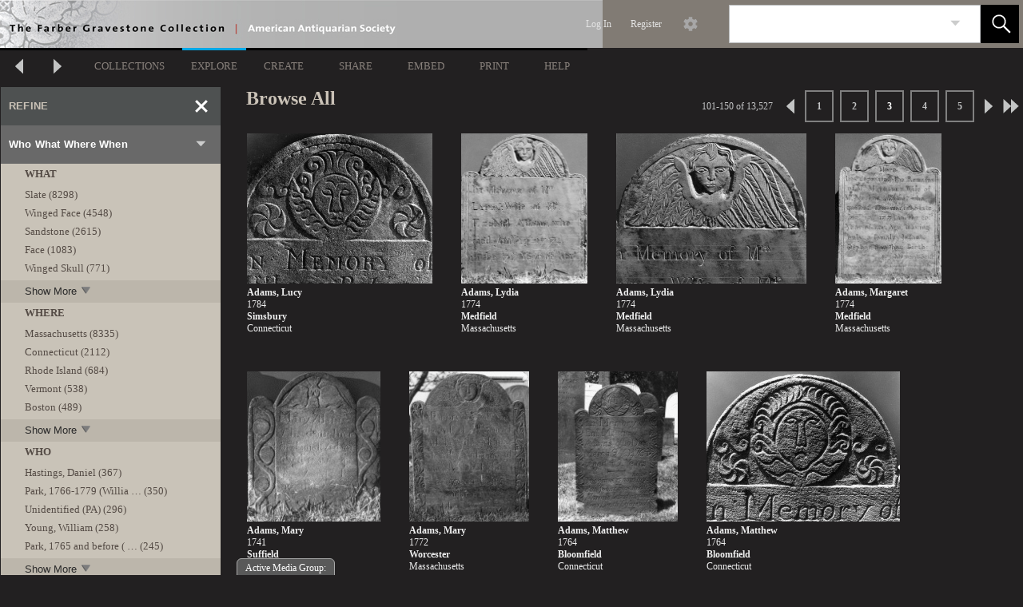

--- FILE ---
content_type: text/html;charset=UTF-8
request_url: https://farber.davidrumsey.com/luna/servlet/view/all?sort=Name%2CDates%2CCity%2CStateOrProvince&os=100
body_size: 29827
content:
<!DOCTYPE html>











 











  




  






























  
    
  
  




  
    
  
  








    




































































<html lang="en">
  <head>
    <meta name="viewport" content="width=device-width, initial-scale=1.0,user-scalable=yes,viewport-fit=cover"></meta>
    <meta http-equiv="X-UA-Compatible" content="IE=edge" />
    
    
    
    
      









 











  




  






























  
    
  
  




  
    
  
  








    







  

  
    
      
    
  
  


 <title>
   
  Browse All
	
	
	
	
	
	

    
	

	
	
	
	
	
	- Farber Gravestone Collection
</title>


  <meta content="Browse All
	
	
	
	
	
	

    
	

	
	
	
	
	
	- Farber Gravestone Collection" name="description" />

    
        
    


   

  
    
      
    
  







    

<script type="text/javascript" src="https://farber.davidrumsey.com/luna/js/LunaTouch.js"></script>
<meta name = "format-detection" content = "telephone=no"/>


    
    
    <meta http-equiv="Content-Type" content="text/html; charset=utf-8" />
    <script type="text/javascript" src="https://farber.davidrumsey.com/luna/js/yui-2.8.2-min.js"></script>
<script type="text/javascript" src="https://farber.davidrumsey.com/luna/js/jsHelper.js?v=16206"></script>
<script type="text/javascript" src="https://farber.davidrumsey.com/luna/js/insight.js?v=16206"></script>
<script type="text/javascript" src="https://farber.davidrumsey.com/luna/js/dist/bundle.js?v=16206"></script>

<link href="https://farber.davidrumsey.com/luna/js/dist/bundle.css?v=16206" rel="stylesheet" />

<script>

var loader = new YAHOO.util.YUILoader
({ 
  base: "/luna/js/yui-2.8.2/build/",
  
  
    
	
	  require: ["utilities","event","animation","connection","container","dragdrop","logger","slider","colorpicker",
       "EnhancedAdvancedSearch","fixedDiv","HideablePanel","ImageHandler","ImagePanel","ImagePanelControls",
       "ImagePanelInformation","ImagePanelManager","ImagesPanel","Annotation","AnnotationManager","MediaGroupPanelManager","MediaImagesPanel",
       "OnImagePanelControls","EMOProcessor","EMOWrapperFlickr","ExternalMediaObject","FlickrLicense","QuickSlideControls","rgbcolor",
       "SlideComposite","Slider","slideShow","SlidesPanel","TemplatedPanel","TemplatedPanelControls",
       "ThumbnailPanner","TreeControl","webtoolkit"],
	
  
  
  loadOptional: true,
 
  // The function to call when all script/css resources have been loaded
  onSuccess: function() 
  {
    YAHOO.util.Event.onDOMReady(function (){
      var meta = document.createElement("meta");
      meta.id="ScriptsLoaded";
      document.getElementsByTagName("head")[0].appendChild(meta);
    });
  },

  // Configure the Get utility to timeout after 180 seconds for any given node insert
  timeout: 180000,

  // Combine YUI files into a single request (per file type) by using the Yahoo! CDN combo service.
  combine: false
});

loader.addModule({name:"EnhancedAdvancedSearch",type:"js",varName:"_EnhancedAdvancedSearch",fullpath:"https://farber.davidrumsey.com/luna/js/EnhancedAdvancedSearch.js"});  
loader.addModule({name:"fixedDiv",type:"js",varName:"_fixedDiv",fullpath:"https://farber.davidrumsey.com/luna/js/fixedDiv.js"});  
loader.addModule({name:"HideablePanel",type:"js",varName:"_HideablePanel",fullpath:"https://farber.davidrumsey.com/luna/js/HideablePanel.js"});  
loader.addModule({name:"ImageHandler",type:"js",varName:"_ImageHandler",fullpath:"https://farber.davidrumsey.com/luna/js/ImageHandler.js"});  
loader.addModule({name:"ImagePanel",type:"js",varName:"_ImagePanel",fullpath:"https://farber.davidrumsey.com/luna/js/ImagePanel.js"});  
loader.addModule({name:"ImagePanelControls",type:"js",varName:"_ImagePanelControls",fullpath:"https://farber.davidrumsey.com/luna/js/ImagePanelControls.js"});  
loader.addModule({name:"ImagePanelInformation",type:"js",varName:"_ImagePanelInformation",fullpath:"https://farber.davidrumsey.com/luna/js/ImagePanelInformation.js"});  
loader.addModule({name:"ImagePanelManager",type:"js",varName:"_ImagePanelManager",fullpath:"https://farber.davidrumsey.com/luna/js/ImagePanelManager.js"});  
loader.addModule({name:"ImagesPanel",type:"js",varName:"_ImagesPanel",fullpath:"https://farber.davidrumsey.com/luna/js/ImagesPanel.js"});  
loader.addModule({name:"Annotation",type:"js",varName:"_Annotation",fullpath:"https://farber.davidrumsey.com/luna/js/Annotation.js"});  
loader.addModule({name:"AnnotationManager",type:"js",varName:"_AnnotationManager",fullpath:"https://farber.davidrumsey.com/luna/js/AnnotationManager.js"});  
loader.addModule({name:"MediaGroupPanelManager",type:"js",varName:"_MediaGroupPanelManager",fullpath:"https://farber.davidrumsey.com/luna/js/MediaGroupPanelManager.js"});  
loader.addModule({name:"MediaImagesPanel",type:"js",varName:"_MediaImagesPanel",fullpath:"https://farber.davidrumsey.com/luna/js/MediaImagesPanel.js"});  
loader.addModule({name:"OnImagePanelControls",type:"js",varName:"_OnImagePanelControls",fullpath:"https://farber.davidrumsey.com/luna/js/OnImagePanelControls.js"});  
loader.addModule({name:"EMOProcessor",type:"js",varName:"_EMOProcessor",fullpath:"https://farber.davidrumsey.com/luna/js/onlineMediaSearch/EMOProcessor.js"});  
loader.addModule({name:"EMOWrapperFlickr",type:"js",varName:"_EMOWrapperFlickr",fullpath:"https://farber.davidrumsey.com/luna/js/onlineMediaSearch/EMOWrapperFlickr.js"});  
loader.addModule({name:"ExternalMediaObject",type:"js",varName:"_ExternalMediaObject",fullpath:"https://farber.davidrumsey.com/luna/js/onlineMediaSearch/ExternalMediaObject.js"});  
loader.addModule({name:"FlickrLicense",type:"js",varName:"_FlickrLicense",fullpath:"https://farber.davidrumsey.com/luna/js/onlineMediaSearch/FlickrLicense.js"});  
loader.addModule({name:"QuickSlideControls",type:"js",varName:"_QuickSlideControls",fullpath:"https://farber.davidrumsey.com/luna/js/QuickSlideControls.js"});  
loader.addModule({name:"rgbcolor",type:"js",varName:"_rgbcolor",fullpath:"https://farber.davidrumsey.com/luna/js/rgbcolor.js"});  
loader.addModule({name:"SlideComposite",type:"js",varName:"_SlideComposite",fullpath:"https://farber.davidrumsey.com/luna/js/SlideComposite.js"});  
loader.addModule({name:"Slider",type:"js",varName:"_Slider",fullpath:"https://farber.davidrumsey.com/luna/js/Slider.js"});  
loader.addModule({name:"slideShow",type:"js",varName:"_slideShow",fullpath:"https://farber.davidrumsey.com/luna/js/slideShow/slideShow.js"});  
loader.addModule({name:"SlidesPanel",type:"js",varName:"_SlidesPanel",fullpath:"https://farber.davidrumsey.com/luna/js/SlidesPanel.js"});  
loader.addModule({name:"TemplatedPanel",type:"js",varName:"_TemplatedPanel",fullpath:"https://farber.davidrumsey.com/luna/js/TemplatedPanel.js"});  
loader.addModule({name:"TemplatedPanelControls",type:"js",varName:"_TemplatedPanelControls",fullpath:"https://farber.davidrumsey.com/luna/js/TemplatedPanelControls.js"});  
loader.addModule({name:"ThumbnailPanner",type:"js",varName:"_ThumbnailPanner",fullpath:"https://farber.davidrumsey.com/luna/js/ThumbnailPanner.js"});  
loader.addModule({name:"TreeControl",type:"js",varName:"_TreeControl",fullpath:"https://farber.davidrumsey.com/luna/js/TreeControl.js"});  
loader.addModule({name:"webtoolkit",type:"js",varName:"_webtoolkit",fullpath:"https://farber.davidrumsey.com/luna/js/webtoolkit.js"});

loader.insert();
</script>


    <link type="text/css" rel="stylesheet" href="https://farber.davidrumsey.com/luna/js/build/container/assets/container.css" />

  
    
    
    <link rel="stylesheet" href="https://farber.davidrumsey.com/luna/themes/earth/earth.css?v=16206" type="text/css" />

    
    
    

    
    <link rel="stylesheet" href="https://farber.davidrumsey.com/luna/css/root.css?v=16206" type="text/css" />
    
    
    
    
        
    
      <link type="application/atom+xml"
           rel="alternate"
          href="/luna/servlet/rss?amp;lc=FBC%7E100%7E1&amp;pgs=50&amp;os=100&sort=Name%2CDates%2CCity%2CStateOrProvince"
         title="Browse All" />
    
    
    
    
    
    
    
    
    
    
      <link rel="canonical" href="https://farber.davidrumsey.com/luna/servlet/view/all?sort=Name%2CDates%2CCity%2CStateOrProvince&os=100&pgs=50&cic=FBC%7E100%7E1" />
    
    
    
    
    
    
    <script type="text/javascript">
      window.windowName = 'LUNA';
      window.name = 'LUNA';

      
      var workspaceUrl = 'https://farber.davidrumsey.com/luna/servlet/workspace';
      var addImageToWorkspaceUrl = '/luna/servlet/workspace/addImageToWorkspace';
      var addImageToDefaultGroupUrl = '/luna/servlet/user/groups/addToDefault';
      var addPageToDefaultGroupUrl = '/luna/servlet/media/book/addPageToDefaultGroup';
      var addImageToGroupUrl = '/luna/servlet/detail/submit';
      var addSearchResultToGroupUrl = '/luna/servlet/user/groups/result/add';
      var deleteGroupUrl = '/luna/servlet/user/groups/delete/submit';
      var deletePresentationUrl = '/luna/servlet/user/presentations/delete/submit';
      var deleteFolderUrl = '/luna/servlet/user/folders/delete/submit';
      var loginAddMediaToDefaultGroupUrl = '/luna/servlet/login/addMediaToDefaultGroup';
      var loginAddPageToDefaultGroupUrl = '/luna/servlet/login/addPageToDefaultGroup';
      var addEMOToDefaultGroupUrl = '/luna/servlet/user/saveExternalObjectData';
      var changeDefaultGroupUrl = '/luna/servlet/user/group/default';
      var exportMediaUrl = '/luna/servlet/detail/export';
      var exportMediaGroupUrl = '/luna/servlet/groups/export';
      var addTinyUrlUrl = '/luna/servlet/s/addTinyUrl';
      var getIIIFUrlUrl = '/luna/servlet/iiif/';
      var toggleAnnotEditUrl = '/luna/servlet/annotation/mode';

      
      var helpfulTipControl = null;
      var helpControl = null;

    </script>

    <link rel="SHORTCUT ICON" href="https://farber.davidrumsey.com/luna/images/favicon.ico" />
    <link rel="apple-touch-icon" href="https://farber.davidrumsey.com/luna/images/apple-touch-icon-iphone-60x60.png" />
    <link rel="apple-touch-icon" sizes="76x76" href="https://farber.davidrumsey.com/luna/images/apple-touch-icon-ipad-76x76.png" />
    <link rel="apple-touch-icon" sizes="120x120" href="https://farber.davidrumsey.com/luna/images/apple-touch-icon-iphone-retina-120x120.png" />
    <link rel="apple-touch-icon" sizes="152x152" href="https://farber.davidrumsey.com/luna/images/apple-touch-icon-ipad-retina-152x152.png" />
    
    
    <!-- Google Tag Manager --> <script>(function(w,d,s,l,i){w[l]=w[l]||[];w[l].push({'gtm.start': new Date().getTime(),event:'gtm.js'});var f=d.getElementsByTagName(s)[0], j=d.createElement(s),dl=l!='dataLayer'?'&l='+l:'';j.async=true;j.src= 'https://www.googletagmanager.com/gtm.js?id='+i+dl;f.parentNode.insertBefore(j,f); })(window,document,'script','dataLayer','');</script> <!-- End Google Tag Manager --> <script async src="https://www.googletagmanager.com/gtag/js?id=UA-1674105-9"></script><script>window.dataLayer = window.dataLayer || [];function gtag(){dataLayer.push(arguments);}gtag('js', new Date());gtag('config', 'UA-1674105-9')</script>
        
    
    
  </head>
  <body>
    
    <!-- Google Tag Manager (noscript) --> <noscript><iframe src="https://www.googletagmanager.com/ns.html?id=" height="0" width="0" style="display:none;visibility:hidden"></iframe></noscript> <!-- End Google Tag Manager (noscript) -->
     
    <div id="PageContainer">
      
        <div id="Header">
          
            









 











  




  






























  
    
  
  




  
    
  
  








    

<div id="HeaderLogo" class="lzbg lazyload" data-bg="https://farber.davidrumsey.com/graphics/LUNAFarberHeader.jpg">
  <a id="HeaderLink" title="Homepage" href="/luna/servlet">&nbsp;</a>
</div>
          
          <nav class="nav-right" style="position:absolute; right:0px">
          
            









 











  




  






























  
    
  
  




  
    
  
  








    






























<script type="text/javascript">

  YAHOO.util.Event.onAvailable( "ScriptsLoaded", initializeQuickSearch);
  YAHOO.util.Event.onDOMReady( updateSearchOptionText );  
  YAHOO.util.Event.addListener( window, "resize", updateAdvancedSearchPosition );

  function createHelpfulTipControl()
  {
    helpfulTipControl = new HelpControl();
    helpfulTipControl.setShowTip('false');
    helpfulTipControl.setAnimate( false );
    helpfulTipControl.render('https\x3A\x2F\x2Ffarber.davidrumsey.com\x2Fluna\x2Fservlet\x2Fview\x2Fall\x3Fsort\x3DName\x252CDates\x252CCity\x252CStateOrProvince\x26os\x3D100', 'https://documentation.lunaimaging.com/display/V75D/Browsing+and+Viewing+Media#BrowsingandViewingMedia-BrowsingandViewingMedia', true);
    helpfulTipControl.setShowTipParameter('&showTip=false');
    helpfulTipControl.setHelpPopObject(helpfulTipControl);
  }

  function createHelpControl()
  {
    helpControl = new HelpControl();
    helpControl.setAnimate( false );
    helpControl.render( null, 'https://documentation.lunaimaging.com/display/V75D/Browsing+and+Viewing+Media#BrowsingandViewingMedia-BrowsingandViewingMedia', false );
    helpControl.setHelpObject(helpControl);
  }

  var mediaSearchOperators =
  [
    {displayName: 'Equals', value:'='},
    {displayName: 'Starts With', value:'^'},
    {displayName: 'Similar To', value:'|'}
  ];
  var mediaSearchDateOperators =
  [
    {displayName: 'Equals', value:'='},
    {displayName: 'Between', value:'...'}
  ]
  var advanceSearchHideablePanel = null;
  var enhancedSearchHideablePanel = null;
  var advanceSearchContainer = null;
  var qsRenderReference = null;
  var allCollections = [{"virtualCollection":false,"shared":true,"serverAddress":"N/A","totalMediaCount":13527,"serverPort":3070,"type":0,"serverId":0,"collectionName":"Farber Gravestone Collection","countryCode":"US","id":"FBC~100~1","medeEnabled":false,"abbreviatedName":"FBC~100~1","collectionId":"100","vcId":"NA","groupProfileId":1,"standardName":"object","groupKeyCode":"N/A","institutionId":"FBC","userCollection":1,"languageCode":"en","userId":1,"collectionType":"lunaLibrary","groupName":"N/A","profileId":1,"sortOrder":0,"sessionCodeKey":"N/A","publicCollection":false,"uniqueCollectionId":1}];
  var collectionsInContext = [{"virtualCollection":false,"shared":true,"serverAddress":"N/A","totalMediaCount":13527,"serverPort":3070,"type":0,"serverId":0,"collectionName":"Farber Gravestone Collection","countryCode":"US","id":"FBC~100~1","medeEnabled":false,"abbreviatedName":"FBC~100~1","collectionId":"100","vcId":"NA","groupProfileId":1,"standardName":"object","groupKeyCode":"N/A","institutionId":"FBC","userCollection":1,"languageCode":"en","userId":1,"collectionType":"lunaLibrary","groupName":"N/A","profileId":1,"sortOrder":0,"sessionCodeKey":"N/A","publicCollection":false,"uniqueCollectionId":1}];
  var timeoutMilli = 47000; // 10 seconds
  //caches facet counts
  var relatedItemFacetCache = {};
    
  function initializeQuickSearch()
  {
    if( helpfulTipControl == null ) 
      createHelpfulTipControl();
    if( helpControl == null )
      createHelpControl();
    
    if( window.jQuery ){
      jQuery( document ).ready(function( $ ) {
        $('#SearchOptionMenu input[type=radio]').change(function() {
          // When any radio button on the page is selected,
          // then deselect all other radio buttons.
          $('#SearchOptionMenu input[type=radio]:checked').not(this).prop('checked', false);
          updateSearchOptionText(this);
        });
        if( jQuery('#SearchOptionMenu input[type="radio"]:checked').length == 1 )
          jQuery('#SearchOptionMenu input[type="radio"]:checked').trigger('change');
      });
    }
    else
      console.log('jQuery is not loaded!');
    
    var urlQueryStr = window.location.search.substring(1); 
    
    if ( document.forms['quickSearchForm'] && document.forms['quickSearchForm'].q.value.length == 0) 
    {
      var queryRe = /qvq=q:([^;&]+)(;|&)/g;

      var queryArray = queryRe.exec(urlQueryStr);
 
      if (queryArray && queryArray.length > 1)
      {
    	  document.forms['quickSearchForm'].q.value = decodeURIComponent(queryArray[1]).replace(/\+/g,' ').strip();
      }
    }
    
    // continue if we have a container
    advanceSearchContainer = $( '#QuickSearch' );
    qsRenderReference = $('.settings')[0];
    if( advanceSearchContainer && !$( '#QuickSearchA' ).checked && !$( '#fullTextSearch' ).checked && !$( '#DateSearchCb' ).checked && !$( '#annotSearch' ).checked)
    {
      $( '#QuickSearchA' ).checked = true;
    }
    
    if( ! enhancedSearchHideablePanel ) 
    {
      if( $(advanceSearchContainer).length > 0 )
      {
        // create a new panel and associate with the form rendered below in html
        enhancedSearchHideablePanel = new EnhancedAdvancedSearch();
        
        if ("Name,Dates,City,StateOrProvince".length >0)
        {
          enhancedSearchHideablePanel.setSort( "Name,Dates,City,StateOrProvince" );
        }
        else if ("name,dates,city,stateorprovince".length >0)
        {
          enhancedSearchHideablePanel.setSort( "name,dates,city,stateorprovince" );
        }
        enhancedSearchHideablePanel.setSearchUrl( '/luna/servlet/view/search' );
        enhancedSearchHideablePanel.setAnimate( false );
        enhancedSearchHideablePanel.setRequestMediaFieldsFunction( requestMediaFields );
        enhancedSearchHideablePanel.setRequestSuggestionFunction( requestSuggestions );
        enhancedSearchHideablePanel.setAlternateSearchEnabledFunction( alternateSearchEnabled );
        enhancedSearchHideablePanel.setToggleSearchFunction( toggleSearch );
        enhancedSearchHideablePanel.setMediaCollections( allCollections );
        enhancedSearchHideablePanel.setMediaSearchOperators( mediaSearchOperators );
        enhancedSearchHideablePanel.setMediaSearchDateOperators( mediaSearchDateOperators );

        var annotationText = 'Annotations';
        if( annotationText && annotationText.length > 0 )
          enhancedSearchHideablePanel.setAnnotationText(annotationText);
        
        enhancedSearchHideablePanel.render( advanceSearchContainer, qsRenderReference );
        enhancedSearchHideablePanel.setSelectedCollections( collectionsInContext );
        // helpTip functions
        enhancedSearchHideablePanel.setHelpObjects(helpfulTipControl, helpControl);
        enhancedSearchHideablePanel.setAdvancedSearchHelpUrl( 'https://documentation.lunaimaging.com/display/V75D/Searching#Searching-Searching' );
        enhancedSearchHideablePanel.setAdvancedSearchShowTip('false');
        enhancedSearchHideablePanel.setHelpUrl('https://documentation.lunaimaging.com/display/V75D/Browsing+and+Viewing+Media#BrowsingandViewingMedia-BrowsingandViewingMedia')
        enhancedSearchHideablePanel.setShowTip('false');
      }
    }
    if((alternateSearchEnabled()) && ( ! advanceSearchHideablePanel ))
    {
      if( advanceSearchContainer )
      {
        // create a new panel and associate with the form rendered below in html
        advanceSearchHideablePanel = new AdvanceMediaSearch();
        
        if ("Name,Dates,City,StateOrProvince".length >0)
        {
          advanceSearchHideablePanel.setSort( "Name,Dates,City,StateOrProvince" );
        }
        else if ("name,dates,city,stateorprovince".length >0)
        {
          advanceSearchHideablePanel.setSort( "name,dates,city,stateorprovince" );
        }        
        advanceSearchHideablePanel.setSearchUrl( '/luna/servlet/view/search' );
        advanceSearchHideablePanel.setAnimate( false );
        advanceSearchHideablePanel.setRequestMediaFieldsFunction( requestMediaFieldsForAlternateSearch );
        advanceSearchHideablePanel.setRequestSuggestionFunction( requestSuggestionsForAlternateSearch );
        advanceSearchHideablePanel.setToggleSearchFunction( toggleSearch );
        advanceSearchHideablePanel.setMediaCollections( allCollections );
        advanceSearchHideablePanel.setMediaSearchOperators( mediaSearchOperators );
        advanceSearchHideablePanel.setMediaSearchDateOperators( mediaSearchDateOperators );
        advanceSearchHideablePanel.render( advanceSearchContainer, qsRenderReference );
        advanceSearchHideablePanel.setSelectedCollections( collectionsInContext );
        // helpTip functions
        advanceSearchHideablePanel.setHelpObjects(helpfulTipControl, helpControl);
        advanceSearchHideablePanel.setAdvancedSearchHelpUrl( 'https://documentation.lunaimaging.com/display/V75D/Searching#Searching-Searching' );
        advanceSearchHideablePanel.setAdvancedSearchShowTip('false');
        advanceSearchHideablePanel.setHelpUrl('https://documentation.lunaimaging.com/display/V75D/Browsing+and+Viewing+Media#BrowsingandViewingMedia-BrowsingandViewingMedia')
        advanceSearchHideablePanel.setShowTip('false');
        helpfulTipControl.setAdvancedSearchObject( advanceSearchHideablePanel );
      }
    }
  }

  function updateAdvancedSearchPosition()
  {
    if( enhancedSearchHideablePanel && !enhancedSearchHideablePanel.mIsHidden )
    {
      enhancedSearchHideablePanel.hide();
      enhancedSearchHideablePanel.show();
    }
  }
  
  function requestMediaFields( mediaCollections )
  {
    if( mediaCollections == null || mediaCollections.length == 0 )
      return;
    
    var mediaCollectionIds = mediaCollections.join(',');

    // constrcut url
    var sUrl = '/luna/servlet/search/fields';
    sUrl = jshAppendParameter( sUrl, 'collectionIds', mediaCollectionIds , true );

    var callback =
    {
      success: setMediaFields,
      failure: setMediaFields,
      timeout: timeoutMilli
    }

    // make call
    var transaction = YAHOO.util.Connect.asyncRequest( 'GET', sUrl, callback, null );
  }

  function setMediaFields( o )
  {
    if( o && o.responseText )
    {
      var mediaFields = jshEvalJSON( o.responseText );
      if( mediaFields && mediaFields.statusCode && ( mediaFields.statusCode != 1 ) )
      {
        //messageToUser( mediaFields );
      }
      else if( mediaFields )
      {
        if( enhancedSearchHideablePanel )
        {
          enhancedSearchHideablePanel.setMediaFields( mediaFields );
        }
      }
    }
  }
  
  function requestMediaFieldsForAlternateSearch( mediaCollections )
  {
    var mediaCollectionIds = mediaCollections.join(',');

    // constrcut url
    var sUrl = '/luna/servlet/search/fields';
    sUrl = jshAppendParameter( sUrl, 'collectionIds', mediaCollectionIds , true );

    var callback =
    {
      success: setMediaFieldsForAlternateSearch,
      failure: setMediaFieldsForAlternateSearch,
      timeout: timeoutMilli
    }

    // make call
    var transaction = YAHOO.util.Connect.asyncRequest( 'GET', sUrl, callback, null );
  }

  function setMediaFieldsForAlternateSearch( o )
  {
    if( o && o.responseText )
    {
      var mediaFields = jshEvalJSON( o.responseText );
      if( mediaFields && mediaFields.statusCode && ( mediaFields.statusCode != 1 ) )
      {
        //messageToUser( mediaFields );
      }
      else if( mediaFields )
      {
        if( advanceSearchHideablePanel )
        {
          advanceSearchHideablePanel.setMediaFields( mediaFields );
        }
      }
    }
  }

  function requestSuggestions( input, mediaFieldName, mediaCollections )
  {
    if ((mediaFieldName ||  mediaFieldName == "")  && input && mediaCollections)
    {
      var mediaCollectionIds = mediaCollections.join(',');

      // constrcut url
      var requestSuggestionsUrl = '/luna/servlet/search/suggestions';
      var sUrl = requestSuggestionsUrl;
      sUrl = jshAppendParameter( sUrl, 'collectionIds', mediaCollectionIds , true );
      sUrl = jshAppendParameter( sUrl, 'term', input , false );
      sUrl = jshAppendParameter( sUrl, 'mediaFieldName', mediaFieldName, false );

      //alert( sUrl );

      var callback =
      {
        success: setSuggestions,
        failure: setSuggestions,
        argument: [input, mediaFieldName, mediaCollections],
        timeout: timeoutMilli
      }

      // make call
      var transaction = YAHOO.util.Connect.asyncRequest( 'GET', sUrl, callback, null );
    }
  }

  function setSuggestions( o )
  {
    if( o && o.responseText )
    {
      var suggestions = jshEvalJSON( o.responseText );
      if( suggestions && suggestions.statusCode && ( suggestions.statusCode != 1 ) )
      {
        //messageToUser( suggestions );
      }
      else if( suggestions )
      {
        if( enhancedSearchHideablePanel )
        {
          enhancedSearchHideablePanel.setSuggestions( suggestions, o.argument[0], o.argument[1], o.argument[2] );
        }
      }
    }
  }
  
  function requestSuggestionsForAlternateSearch( input, mediaFieldName, mediaCollections )
  {
    if ((mediaFieldName ||  mediaFieldName == "")  && input && mediaCollections)
    {
      var mediaCollectionIds = mediaCollections.join(',');

      // constrcut url
      var requestSuggestionsUrl = '/luna/servlet/search/suggestions';
      var sUrl = requestSuggestionsUrl;
      sUrl = jshAppendParameter( sUrl, 'collectionIds', mediaCollectionIds , true );
      sUrl = jshAppendParameter( sUrl, 'term', input , false );
      sUrl = jshAppendParameter( sUrl, 'mediaFieldName', mediaFieldName, false );

      //alert( sUrl );

      var callback =
      {
        success: setSuggestionsForAlternateSearch,
        failure: setSuggestionsForAlternateSearch,
        argument: [input, mediaFieldName, mediaCollections],
        timeout: timeoutMilli
      }

      // make call
      var transaction = YAHOO.util.Connect.asyncRequest( 'GET', sUrl, callback, null );
    }
  }

  function setSuggestionsForAlternateSearch( o )
  {
    if( o && o.responseText )
    {
      var suggestions = jshEvalJSON( o.responseText );
      if( suggestions && suggestions.statusCode && ( suggestions.statusCode != 1 ) )
      {
        //messageToUser( suggestions );
      }
      else if( suggestions )
      {
        if( advanceSearchHideablePanel )
        {
          advanceSearchHideablePanel.setSuggestions( suggestions, o.argument[0], o.argument[1], o.argument[2] );
        }
      }
    }
  }
  
  function alternateSearchEnabled()
  {
    
      
      
        return false;
      
    
  }
  
  function toggleSearch()
  {
    advanceSearchHideablePanel.toggle();
    enhancedSearchHideablePanel.toggle();
  }


  function requestRelatedItemFacets( fieldname, prefix, mediaCollectionId )
  {
    if( !(relatedItemFacetCache[fieldname] === undefined) && !(relatedItemFacetCache[fieldname][prefix] === undefined) ) 
    {
      updateRelatedItemCounts( prefix, relatedItemFacetCache[fieldname][prefix] );
      
      return;
	}
    
    // create place holder before the ajax so only 1 request would be sent for identical values
    if( relatedItemFacetCache[fieldname] === undefined ) relatedItemFacetCache[fieldname] = {};
    if( relatedItemFacetCache[fieldname][prefix] === undefined ) relatedItemFacetCache[fieldname][prefix] = {};
  
    var sUrl = '/luna/servlet/as/fetchRelatedItemFacets';
    sUrl = jshAppendParameter( sUrl, 'mediaFieldName', fieldname , true );
    sUrl = jshAppendParameter( sUrl, 'prefix', prefix , true );

    var callback =
    {
      success: setRelatedItemFacets,
      failure: setRelatedItemFacets,
      timeout: timeoutMilli,
      argument: [fieldname]
    }

    // make call
    var transaction = YAHOO.util.Connect.asyncRequest( 'GET', sUrl, callback, null );
  }  

  function setRelatedItemFacets( o )
  {
    if( o && o.responseText )
    {
      var facets = jshEvalJSON( o.responseText );
      if( facets )
      {
        for( i = 0; i < facets.length; i++ )
        {
          var fieldname = o.argument[0];
          
          if( relatedItemFacetCache[ fieldname ] === undefined )
            relatedItemFacetCache[ fieldname ] = {};
          
          relatedItemFacetCache[ fieldname ][ facets[i].value ] = facets[i].count;
          updateRelatedItemCounts( facets[i].value, facets[i].count );
        }
      }
    }
  }
  
  function fetchRelatedItemFacets()
  {
    var divs = document.getElementsByClassName("relatedItemMfv");
    for( i = 0; i < divs.length; i++ )
    {
      var fn = divs[i].getAttribute("data-fieldname");
      var fv = divs[i].getAttribute("data-fieldvalue");
      requestRelatedItemFacets( fn, fv )
    }
  }
  
  function resizeSearchBox()
  {
    let totalW = $('#QuickSearch')[0].clientWidth;
    let btnW = $('#QuickSearch .submitButton')[0].clientWidth;
    let rtPadding = 2, ltPadding = 10, borderLR = 2, iconRightPd = 3;
    let optionIcW = $('.quickSearchOptionIcon')[0].clientWidth;
    $('#QuickSearch .textSearch')[0].style.width = (totalW - btnW - rtPadding - ltPadding - optionIcW - borderLR - iconRightPd - 4) + 'px';
    $('#QuickSearch .textSearch')[0].style.paddingLeft = 0;
    $('#QuickSearch .textSearch')[0].style.paddingRight = 0;
  }
  function updateSearchOptionText( el )
  {
    if( $( '#QuickSearchA' ).is(':checked') )
    {
      $('.quickSearchCurrentOption')[0].innerHTML = 'Data';
      hideDateRangeSearch();
      showTextSearch();
    }
    else if( $( '#fullTextSearch' ).is(':checked') )
    {
      $('.quickSearchCurrentOption')[0].innerHTML = 'All';
      hideDateRangeSearch();
      showTextSearch();
    }	  
    else if( $( '#DateSearchCb' ).is(':checked') )
    {
      $('.quickSearchCurrentOption')[0].innerHTML = 'Date Range';
      showDateRangeSearch();
      hideTextSearch();
    }
    else if( $( '#annotSearch' ).is(':checked') )
    {
      $('.quickSearchCurrentOption')[0].innerHTML = 'Annotations';
      hideDateRangeSearch();
      showTextSearch();
    }

    resizeSearchBox();
  }
  
  function showTextSearch()
  {
    $('#q').show();
  }
  
  function hideTextSearch()
  {
    $('#q').hide();
  }
  
  function showDateRangeSearch() 
  {
    $('.dateRangeSearch').removeClass('dateSearchHidden');
    $('.quickSearchOptionIcon').addClass('dateRangeOption');
  }

  function hideDateRangeSearch() 
  {
    $('.dateRangeSearch').addClass('dateSearchHidden');
    $('.quickSearchOptionIcon').removeClass('dateRangeOption');
  }


  YAHOO.util.Event.onAvailable( "ScriptsLoaded", fetchRelatedItemFacets );
</script>

<div id="QuickSearch" style="float:right;">
  <form name="quickSearchForm" method="get" accept-charset="UTF-8" action="/luna/servlet/view/search">
    <div style="padding-right:3px;">
      <input alt="SUBMIT" role="button" class="submitButton" type="submit" name="search" />
      <div class="quickSearchBox">
        <span id="SearchCategoryDescription" style="display:none;">Select the category to search in</span>
        
        <div class="quickSearchCategory" style="display:none;">
        <select aria-describedby="SearchCategoryDescription" id="CategorySelect" class="categorySelect" title="Search in" name="cat">        
        <option value="0">All</option>
        
        









 











  




  






























  
    
  
  




  
    
  
  








    


        </select>
        <span id="CategorySelected">All&nbsp;</span><i alt="Expand" class="quickSearchOption"></i></div>
        <input aria-label="Search" class="textSearch" type="text" name="q" id="q" value="" />
        <input aria-label="Date Range Start" class="dateRangeSearch dateSearchHidden" type="text" name="dateRangeStart" id="DateRangeStartCb" value="" />
        <span class="dateRangeSearch dateSearchHidden dateRangeSign">-</span>
        <input aria-label="Date Range End" class="dateRangeSearch dateSearchHidden" type="text" name="dateRangeEnd" id="DateRangeEndCb" value="" />
        
        
          <input type="hidden" name="sort" id="sort" value="Name,Dates,City,StateOrProvince" />
        
        
        
        <div class="quickSearchOptionIcon">
          <span class="quickSearchCurrentOption"></span>
          <a role="link" title="Search Options" aria-label="toggle search options" href="javascript:void(0);" onClick="enhancedSearchHideablePanel.toggle(); return false;"><i alt="Expand" class="quickSearchOption"></i></a><div class="upPointer"></div>
          <ul id="SearchOptionMenu">
            <li role="radiogroup" aria-label="search options">
              <label><input aria-label="quick search" role="radio" class="searchSelectRadio" type="radio" value="QuickSearchA" name="QuickSearchA" id="QuickSearchA"  />Search Catalog Data</label>
              <label><input aria-label="annotation search" role="radio" class="searchSelectRadio" type="radio"  value="annotSearch" name="annotSearch" id="annotSearch"  />Annotations</label>
              <label><input aria-label="full text search" role="radio" class="searchSelectRadio" type="radio"  value="fullTextSearch" name="fullTextSearch" id="fullTextSearch"  />Catalog Data & text in Documents</label>
              <label style="display:none;"><input aria-label="date range search" role="radio" class="searchSelectRadio" type="radio"  value="dateRangeSearch" name="dateRangeSearch" id="DateSearchCb"  />Search By Date Range</label>
            </li>
            <li class="dropDownLastItem" onClick="enhancedSearchHideablePanel.toggle(); return false;">
              <span class="AdvancedSearchOption"><a id="AdvanceSearchButton" href="javascript: var toggleAdvanceSearch" title="Advanced Search">Advanced Search</a></span>
            </li>
          </ul>
        </div>
           
      </div>
    </div>
  </form>
</div>

<script type="text/javascript">

var select = $('#CategorySelect');
function updateCategorySelection( e )
{
  var e = jshGetEvent( e );
  var sourceElement = jshGetSourceElement( e );
  $('#CategorySelected').innerHTML=sourceElement.selectedOptions[0].text.trim();
}

YAHOO.util.Event.onDOMReady( function(){$('#CategorySelected').innerHTML=select.selectedOptions[0].text.trim();} );
YAHOO.util.Event.addListener( select, "change", updateCategorySelection );
</script>

          
          
            









 











  




  






























  
    
  
  




  
    
  
  








    




















    










  
  
    
  




  





  
  
  
  
  





  











  
  








<script>
function openChildLink( e )
{
  if( e )
  {
    var anchor = $(e).getElementsBySelector('a');
    window.location.href = anchor[0].href;
  }
}
</script>

<div id="MenubarContainer">
  <nav id="menubar">
  <div id="navbar_stage">
    <ul id="navbar">
      <li id="GreetingName">
        <span title="">
          
        </span>
      </li>
    
    
      
      
        <li><a href="https://farber.davidrumsey.com/luna/servlet/login?returnUrl=http%3A%2F%2Ffarber.davidrumsey.com%2Fluna%2Fservlet%2Fview%2Fall&JSESSIONID=daba022a-06b6-4829-8aa1-dbae34909f2d" title="Click to login">Log In</a></li>
        
        <li><a href="https://farber.davidrumsey.com/luna/servlet/register?JSESSIONID=daba022a-06b6-4829-8aa1-dbae34909f2d" title="Click to register">Register</a></li>
        
      
    
    
    <li class="navbar_icon">
      <a class="settings" href="/luna/servlet/user/settings" title="Edit Settings/Defaults" ontouchend="toggleMenu(this);return false;" onmouseover="resetHover(this);" onclick="toggleMenu(this);return false;">&nbsp;</a>
      <ul id="SettingsMenu">
        <li class="menuHeader">Thumbnail Count</li>
        <li class="menuItems">
          <label><input type="radio" name="thumbnailCount" checked onclick="javascript:goBack('https://farber.davidrumsey.com/luna/servlet/view/all?sort=Name%2CDates%2CCity%2CStateOrProvince&os=100&pgs=50');"/>50</label>
          <label><input type="radio" name="thumbnailCount"  onclick="javascript:goBack('https://farber.davidrumsey.com/luna/servlet/view/all?sort=Name%2CDates%2CCity%2CStateOrProvince&os=100&pgs=100');"/>100</label>
          <label><input type="radio" name="thumbnailCount"  onclick="javascript:goBack('https://farber.davidrumsey.com/luna/servlet/view/all?sort=Name%2CDates%2CCity%2CStateOrProvince&os=100&pgs=250');"/>250</label>
        </li>
        <li class="menuHeader">Thumbnail Size</li>
        <li class="menuItems">
          <label><input type="radio" name="thumbnailSize"  onclick="javascript:goBack('https://farber.davidrumsey.com/luna/servlet/view/all?sort=Name%2CDates%2CCity%2CStateOrProvince&os=100&res=0');" />Small</label>
          <label><input type="radio" name="thumbnailSize" checked onclick="javascript:goBack('https://farber.davidrumsey.com/luna/servlet/view/all?sort=Name%2CDates%2CCity%2CStateOrProvince&os=100&res=1');" />Medium</label>
          <label><input type="radio" name="thumbnailSize"  onclick="javascript:goBack('https://farber.davidrumsey.com/luna/servlet/view/all?sort=Name%2CDates%2CCity%2CStateOrProvince&os=100&res=2');"/>Large</label>
        </li>
        <li class="menuHeader">Theme</li>
        <li class="menuItems">
          <label><input type="radio" name="theme"  onclick="javascript:goBack('https://farber.davidrumsey.com/luna/servlet/view/all?theme=modern&sort=Name%2CDates%2CCity%2CStateOrProvince&os=100');"/>Modern</label>
          <label><input type="radio" name="theme"  onclick="javascript:goBack('https://farber.davidrumsey.com/luna/servlet/view/all?theme=earth&sort=Name%2CDates%2CCity%2CStateOrProvince&os=100');"/>Earth</label>
          <label><input type="radio" name="theme"  onclick="javascript:goBack('https://farber.davidrumsey.com/luna/servlet/view/all?theme=deepsea&sort=Name%2CDates%2CCity%2CStateOrProvince&os=100');"/>Deep Sea</label>
        </li>
        <li class="menuHeader">Display</li>
        <li>
          
          <div class="d-flex gap-2 mb-3">
            <div class="btn-group">
              <button type="button" class="btn btn-outline-secondary " data-bs-toggle="button" onclick="javascript:goBack('https://farber.davidrumsey.com/luna/servlet/view/all?layout=1&sort=Name%2CDates%2CCity%2CStateOrProvince&os=100');"><i class="bi bi-columns-gap"></i>
                <span class="visually-hidden">Masonry View</span>
              </button>
              <button type="button" class="btn btn-outline-secondary active" data-bs-toggle="button" onclick="javascript:goBack('https://farber.davidrumsey.com/luna/servlet/view/all?layout=0&sort=Name%2CDates%2CCity%2CStateOrProvince&os=100');"><i class="bi bi-grid-3x2-gap"></i>
                <span class="visually-hidden">Grid View</span>
              </button>
            </div>
          </div>

        </li>
        
        <li class="menuHeader">
          <a onmouseover="initializeSortOptions( this );" id="SortOptions" href="javascript: var ClickToSort" title="Click for Sort Options">Sort</a>
        </li>
        
        <li class="menuHeader menuLastItem" onclick="window.location.href='/luna/servlet/user/settings'">
          <a href="/luna/servlet/user/settings" title="More Settings">More Settings</a>
        </li>
      </ul><div class="upPointer"></div>
    </li>
    <li class="navbar_icon">
      <button aria-label="empty button" class="placeholder" style="visibility:hidden;"><i class=""></i></button>
    </li>
    <li class="navbar_icon">
      <button aria-label="empty button" class="placeholder " style="visibility:hidden;"><i class=""></i></button>
    </li>
  </ul>
</div>
</nav>
      
     


      <div id="SortOptionsContainer">
        <a onMouseOver="initializeSortOptions( this );" id="SortOptions2" href="javascript: var ClickToSort"
           title="Click for Sort Options">&nbsp;</a>

        <div id="SortOptionsDialog" style="display:none;">
          <em>Sort Options</em>
          <p>Select fields to sort by. Then, click the sort button.</p>
          <form method="post" action="">

            <label for="sort1">First sort field<br/>
            <select name="sort1" id="sort1">
              <option value="relevance">By Relevance</option>
              
                
                  <option value="carver"
                      >
                    Carver
                  </option>
                
              
                
                  <option value="carverdesc"
                      >
                    Carver Description
                  </option>
                
              
                
                  <option value="cemetery"
                      >
                    Cemetery
                  </option>
                
              
                
                  <option value="city"
                      >
                    City
                  </option>
                
              
                
                  <option value="dates"
                      >
                    Date
                  </option>
                
              
                
                  <option value="filename"
                      >
                    File name
                  </option>
                
              
                
                  <option value="forcountry"
                      >
                    For Country
                  </option>
                
              
                
              
                
                  <option value="mediafileName"
                      >
                    Media item filename
                  </option>
                
              
                
              
                
              
                
              
                
              
                
                  <option value="memo"
                      >
                    Memo
                  </option>
                
              
                
                  <option value="monumenttype"
                      >
                    Monument type
                  </option>
                
              
                
                  <option value="name"
                      >
                    Name
                  </option>
                
              
                
                  <option value="namedesc"
                      >
                    Name description
                  </option>
                
              
                
                  <option value="ornamentalcarving"
                      >
                    Ornamental carving
                  </option>
                
              
                
                  <option value="photonumber"
                      >
                    Photo number
                  </option>
                
              
                
              
                
                  <option value="seealso"
                      >
                    Related
                  </option>
                
              
                
                  <option value="stateorprovince"
                      >
                    State/Province
                  </option>
                
              
                
                  <option value="stoneheight"
                      >
                    Stone height
                  </option>
                
              
                
                  <option value="stonetype"
                      >
                    Stone type
                  </option>
                
              
                
                  <option value="verification"
                      >
                    Verification
                  </option>
                
              
                
                  <option value="verse"
                      >
                    Verse
                  </option>
                
              
                
                  <option value="volname"
                      >
                    Vol name
                  </option>
                
              
            </select>
            </label>
            <br/><br/>
            
            <label for="sort2">Second sort field<br/>
            <select name="sort2" id="sort2">
              <option value="relevance">By Relevance</option>
              
                
                  <option value="carver"
                      >
                    Carver
                  </option>
                
              
                
                  <option value="carverdesc"
                      >
                    Carver Description
                  </option>
                
              
                
                  <option value="cemetery"
                      >
                    Cemetery
                  </option>
                
              
                
                  <option value="city"
                      >
                    City
                  </option>
                
              
                
                  <option value="dates"
                      >
                    Date
                  </option>
                
              
                
                  <option value="filename"
                      >
                    File name
                  </option>
                
              
                
                  <option value="forcountry"
                      >
                    For Country
                  </option>
                
              
                
              
                
                  <option value="mediafileName"
                      >
                    Media item filename
                  </option>
                
              
                
              
                
              
                
              
                
              
                
                  <option value="memo"
                      >
                    Memo
                  </option>
                
              
                
                  <option value="monumenttype"
                      >
                    Monument type
                  </option>
                
              
                
                  <option value="name"
                      >
                    Name
                  </option>
                
              
                
                  <option value="namedesc"
                      >
                    Name description
                  </option>
                
              
                
                  <option value="ornamentalcarving"
                      >
                    Ornamental carving
                  </option>
                
              
                
                  <option value="photonumber"
                      >
                    Photo number
                  </option>
                
              
                
              
                
                  <option value="seealso"
                      >
                    Related
                  </option>
                
              
                
                  <option value="stateorprovince"
                      >
                    State/Province
                  </option>
                
              
                
                  <option value="stoneheight"
                      >
                    Stone height
                  </option>
                
              
                
                  <option value="stonetype"
                      >
                    Stone type
                  </option>
                
              
                
                  <option value="verification"
                      >
                    Verification
                  </option>
                
              
                
                  <option value="verse"
                      >
                    Verse
                  </option>
                
              
                
                  <option value="volname"
                      >
                    Vol name
                  </option>
                
              
            </select>
            </label>
            <br/><br/>
            <label for="sort3">Third sort field<br/>
            <select name="sort3" id="sort3">
              <option value="relevance">By Relevance</option>
              
                
                  <option value="carver"
                      >
                    Carver
                  </option>
                
              
                
                  <option value="carverdesc"
                      >
                    Carver Description
                  </option>
                
              
                
                  <option value="cemetery"
                      >
                    Cemetery
                  </option>
                
              
                
                  <option value="city"
                      >
                    City
                  </option>
                
              
                
                  <option value="dates"
                      >
                    Date
                  </option>
                
              
                
                  <option value="filename"
                      >
                    File name
                  </option>
                
              
                
                  <option value="forcountry"
                      >
                    For Country
                  </option>
                
              
                
              
                
                  <option value="mediafileName"
                      >
                    Media item filename
                  </option>
                
              
                
              
                
              
                
              
                
              
                
                  <option value="memo"
                      >
                    Memo
                  </option>
                
              
                
                  <option value="monumenttype"
                      >
                    Monument type
                  </option>
                
              
                
                  <option value="name"
                      >
                    Name
                  </option>
                
              
                
                  <option value="namedesc"
                      >
                    Name description
                  </option>
                
              
                
                  <option value="ornamentalcarving"
                      >
                    Ornamental carving
                  </option>
                
              
                
                  <option value="photonumber"
                      >
                    Photo number
                  </option>
                
              
                
              
                
                  <option value="seealso"
                      >
                    Related
                  </option>
                
              
                
                  <option value="stateorprovince"
                      >
                    State/Province
                  </option>
                
              
                
                  <option value="stoneheight"
                      >
                    Stone height
                  </option>
                
              
                
                  <option value="stonetype"
                      >
                    Stone type
                  </option>
                
              
                
                  <option value="verification"
                      >
                    Verification
                  </option>
                
              
                
                  <option value="verse"
                      >
                    Verse
                  </option>
                
              
                
                  <option value="volname"
                      >
                    Vol name
                  </option>
                
              
            </select>
            </label>
            <br/><br/>
            <label for="sort4">Fourth sort field<br/>
            <select name="sort4" id="sort4">
              <option value="relevance">By Relevance</option>
              
                
                  <option value="carver"
                      >
                    Carver
                  </option>
                
              
                
                  <option value="carverdesc"
                      >
                    Carver Description
                  </option>
                
              
                
                  <option value="cemetery"
                      >
                    Cemetery
                  </option>
                
              
                
                  <option value="city"
                      >
                    City
                  </option>
                
              
                
                  <option value="dates"
                      >
                    Date
                  </option>
                
              
                
                  <option value="filename"
                      >
                    File name
                  </option>
                
              
                
                  <option value="forcountry"
                      >
                    For Country
                  </option>
                
              
                
              
                
                  <option value="mediafileName"
                      >
                    Media item filename
                  </option>
                
              
                
              
                
              
                
              
                
              
                
                  <option value="memo"
                      >
                    Memo
                  </option>
                
              
                
                  <option value="monumenttype"
                      >
                    Monument type
                  </option>
                
              
                
                  <option value="name"
                      >
                    Name
                  </option>
                
              
                
                  <option value="namedesc"
                      >
                    Name description
                  </option>
                
              
                
                  <option value="ornamentalcarving"
                      >
                    Ornamental carving
                  </option>
                
              
                
                  <option value="photonumber"
                      >
                    Photo number
                  </option>
                
              
                
              
                
                  <option value="seealso"
                      >
                    Related
                  </option>
                
              
                
                  <option value="stateorprovince"
                      >
                    State/Province
                  </option>
                
              
                
                  <option value="stoneheight"
                      >
                    Stone height
                  </option>
                
              
                
                  <option value="stonetype"
                      >
                    Stone type
                  </option>
                
              
                
                  <option value="verification"
                      >
                    Verification
                  </option>
                
              
                
                  <option value="verse"
                      >
                    Verse
                  </option>
                
              
                
                  <option value="volname"
                      >
                    Vol name
                  </option>
                
              
            </select>
            </label>
          </form>
        </div>

      </div>

</div>


<script type="text/javascript">

  var sortOptionsOverlay = null;
  YAHOO.util.Event.onAvailable("ScriptsLoaded", initializeSortOptions);
  
  function initializeSortOptions()
  {
    var formContainer = document.getElementById( 'SortOptionsDialog' );

    // only initialize once
    if( sortOptionsOverlay == null )
    {
      // Define various event handlers for Dialog
      var handleCancel = function()
      {
        this.cancel();
      };
      var handleSubmit = function()
      {
        // the overlay
        sortOptionsOverlay.hide();

        // build sort fields
        var form = jshGetFirstFormElement( formContainer );
        if( form )
        {

          var sortFields = '';
          var selects = jshGetElementBy( form, 'select' );
          if( selects )
          {
            for( var i = 0; i < selects.length; i++ )
            {
              if( selects[i].selectedIndex > 0 )
              {
                // add seperator
                if( sortFields.length > 0 )
                  sortFields += ',';

                // append sort field id

                sortFields += selects[i].options[ selects[i].selectedIndex ].value;
              }
            }
          }

          if( sortFields =="" )
          {
            sortFields = " ";
          }

          // add groupId to url if one exists
          var groupId = ( form.mgid ) ? "&mgid=" + form.mgid.value : "";

          // redirect if we have sortFields
          if( jshIsNonEmpty( sortFields ) )
          {
            document.location.href = jshAppendParameter( 'https\x3A\x2F\x2Ffarber.davidrumsey.com\x2Fluna\x2Fservlet\x2Fview\x2Fall\x3Fsort\x3DName\x252CDates\x252CCity\x252CStateOrProvince\x26os\x3D100', "sort", sortFields + groupId );
          }
        }
      };

      // create the ,
      if( $( '#SortOptionsDialog' ).length != 0 )
      {
        $( '#SortOptionsDialog' )[0].style.display = 'block';
        sortOptionsOverlay =
          new YAHOO.widget.Dialog("SortOptionsDialog",
            { width : "320px",
              context:["SortOptions","tr","tr"],
              visible : false,
              draggable : false,
              constraintoviewport : true,
              zIndex: 1000001,
              fixedcenter: true,
              underlay: 'none',
              buttons : [ { text:"Sort", handler:handleSubmit, isDefault:true },
                          { text:"Cancel", handler:handleCancel } ]
            } );

        // Render the Dialog
        sortOptionsOverlay.render();
      }

      if( formContainer )
      {
        // to avoid it showing up and/or taking up space initially it has not size.
        // need to restore it
        formContainer.style.height = '';
        formContainer.style.overflow = '';

      }

      if( $( '#SortOptionsDialog' ).length != 0 && $('SortOptions') )
      {
        // on click even on the sort options button
        YAHOO.util.Event.addListener( "SortOptions", "click", sortOptionsOverlay.show, sortOptionsOverlay, true );
        YAHOO.util.Event.addListener( "SortOptions2", "click", sortOptionsOverlay.show, sortOptionsOverlay, true );
      }
    }
  }

</script>

          
          </nav>
        </div>
        <div id="MainNavContainer">
          
	        









 











  




  






























  
    
  
  




  
    
  
  








    








	
	







  










  
  
    
  


  
  
    
  




  








<script> 
  document.addEventListener('DOMContentLoaded', function() {
    initializeShareThis();
    setHelpControlListner();
  });

   function createHelpfulTipControl()
   {
     helpfulTipControl = new HelpControl();
     helpfulTipControl.setShowTip('false');
     helpfulTipControl.setAnimate( false );
     helpfulTipControl.render('https\x3A\x2F\x2Ffarber.davidrumsey.com\x2Fluna\x2Fservlet\x2Fview\x2Fall\x3Fsort\x3DName\x252CDates\x252CCity\x252CStateOrProvince\x26os\x3D100', 'https://documentation.lunaimaging.com/display/V75D/Browsing+and+Viewing+Media#BrowsingandViewingMedia-BrowsingandViewingMedia', true);
     helpfulTipControl.setShowTipParameter('&showTip=false');
     helpfulTipControl.setHelpPopObject(helpfulTipControl);
   }

   function createHelpControl()
   {
     helpControl = new HelpControl();
     helpControl.setAnimate( false );
     helpControl.render( null, 'https://documentation.lunaimaging.com/display/V75D/Browsing+and+Viewing+Media#BrowsingandViewingMedia-BrowsingandViewingMedia', false );
     helpControl.setHelpObject(helpControl);
   }
   
   function setHelpControlListner()
   {
     if (! helpControl) createHelpControl();

     if (! helpfulTipControl) createHelpfulTipControl();

     if( jQuery('#HelpControl').length > 0 ){
       helpControl.setListnerSource(jQuery('#HelpControl')[0]) ;
       helpfulTipControl.setListnerSource(jQuery('#HelpControl')[0]) ;
     }
   }
      
   var shareThis = null;
   var enableIIIF = false;
   var disableActivityStream = true;
   enableIIIF = true;
   var activityStream = '';
   
     
       
     
     
     if( typeof imageInfo == "undefined" || imageInfo == null || ( typeof imageInfo.identity !== "number" && !imageInfo.identity.startsWith('DEFAULT~0~0') ) ) {
       activityStream= 'https://farber.davidrumsey.com/luna/servlet/iiif/activitystreams/FBC~100~1';
     }
     
   
   var shareThisUrl = 'https\x3A\x2F\x2Ffarber.davidrumsey.com\x2Fluna\x2Fservlet\x2Fview\x2Fall\x3Fsort\x3DName\x252CDates\x252CCity\x252CStateOrProvince\x26os\x3D100\x26pgs\x3D50\x26res\x3D1';
   var baseUrl = 'https://farber.davidrumsey.com/luna/servlet';
   var shareWidgetScriptUrl = '';
   var sourceUrl = 'https\x3A\x2F\x2Ffarber.davidrumsey.com\x2Fluna\x2Fservlet\x2Fview\x2Fall\x3Fsort\x3DName\x252CDates\x252CCity\x252CStateOrProvince\x26os\x3D100\x26pgs\x3D50\x26res\x3D1';
   var iiifGetUrl = '/iiif/';
   var iiifUrl = '';
   
   
   var addThisItemsHTML = '';
   var rssUrl = '';
   
   
   rssUrl = decodeURIComponent('/luna/servlet/rss?amp;lc=FBC%7E100%7E1&amp;pgs=50&amp;os=100&sort=Name%2CDates%2CCity%2CStateOrProvince');
   
   
   
   
   function initializeShareThis()
   {
     shareThis = new ShareThis();
     if(enableIIIF)
       shareThis.enableIIIF();
     if(disableActivityStream)
       shareThis.disableActivityStream();     
     if( activityStream.length > 0 ) {
       shareThis.setActivityStream( activityStream );
       shareThis.enableActivityStream();
     }
     
     shareThis.render( jQuery('#ShareThisMenuItem')[0], shareThisUrl );   
     shareThis.setBaseUrl( baseUrl );
     shareThis.setShareWidgetScriptUrl( shareWidgetScriptUrl );     
     shareThis.setSourceUrl( sourceUrl );
     
     if( shareThis.getUrl() )
       shareThis.setBaseIIIFUrl(shareThis.getBaseUrl() + iiifGetUrl + shareThis.getUrl().substring(shareThis.getBaseUrl().length+1));
     
     var iiifManifestUrl = null;
     if( iiifUrl.length > 0 )
       iiifManifestUrl = iiifUrl;
     
     var iiifUri = typeof imageInfo !== "undefined"?(imageInfo.hasOwnProperty('uri')?imageInfo.uri:''):'';
     if( iiifUri )
       iiifManifestUrl = iiifUri;
     
     if( iiifManifestUrl )
       shareThis.setIIIFUrl(iiifManifestUrl);
     
     if( addThisItemsHTML.length > 0 )
       shareThis.setAddThisItemsHTML( addThisItemsHTML );
        
     if( rssUrl.length > 0 )
       shareThis.setRssUrl( rssUrl );
   }
           
   dropDown = function()
   {
     if (document.all&&document.getElementById)
     {
        navRoot = document.getElementById("MainNavSubmenus");
        for (i=0; i<navRoot.childNodes.length; i++)
        {
          node = navRoot.childNodes[i];
          if (node.nodeName=="LI")
          {
            node.onmouseover=function()
            {
              this.className+=" over";
            }
            node.onmouseout=function()
            {
              this.className=this.className.replace(" over", "");
            }
          }
        }
      }
     }
  // make sure we're not calling this method twice
  var oldOnload = new String(window.onload);
  var newString = oldOnload.substring(oldOnload.indexOf('{') + 1, oldOnload.indexOf('}') - 1 );
  if(newString == null
    || newString == ""
    || newString.substring(newString.indexOf('s'), newString.indexOf(';')) != "dropDown()")
  {
    window.onload = dropDown;
  }
</script>





<button aria-label="Click to expand" id="CollapsibleBars" class="initAlign "><i class="fa-solid fa-filter"></i></button>
<button aria-label="Click to expand" id="CollapsibleDots" class="initAlign "><i class="fa-solid fa-ellipsis-vertical"></i></button>
<div id="MainNav" role="navigation" aria-label="Main Navigation">
  <ul id="MainNavSubmenus">
    
    
    <li><i id="MainNavCls" class="fa-xmark fa-solid i-close"></i></li>
    <li class="qsListItem">
      <form action="/luna/servlet/view/search" method="GET">
        <div class="input-group input-group-sm">
          <input type="text" style="font-size:16px;" class="form-control form-control-sm" name="q" placeholder="Search" aria-label="Search" aria-describedby="search-icon">            <!-- Dropdown button -->
            <div class="input-group-append soDd dropdown">
                <button class="btn btn-outline-secondary dropdown-toggle" type="button" data-bs-toggle="dropdown" aria-haspopup="true" aria-expanded="false">
                    Options
                </button>
                <div class="dropdown-menu">
                  <a aria-label="quick search" data-option="QuickSearchA" class="dropdown-item searchOptionItem" href="#" id="DdQuickSearchA">Data</a>
                  <a aria-label="annotation search" data-option="annotSearch" class="dropdown-item searchOptionItem" href="#" id="DdAnnotSearch">Annotations</a>
                  <a aria-label="full text search" data-option="fullTextSearch" class="dropdown-item searchOptionItem" href="#" id="DdfullTextSearch">All</a>
                  <a aria-label="date range search" data-option="dateRangeSearch" class="dropdown-item searchOptionItem" href="#" id="DddateRange">Date Range</a>
                </div>
            </div>
            <div class="input-group-append">
                <button class="input-group-text" id="search-icon">
                    <i class="fas fa-search fs-3"></i>
                </button>
            </div>
        </div>
      </form>
    </li>
    <li>
      <a class="browserForward" style="padding:0;" href="" title="Back to previous page" onClick="parent.history.back(); return false;" onMouseOver="self.status='Back'; return true;">&nbsp;</a>      
      <a class="browserBack " style="padding:0;" href="" title="Move to next page" onClick="parent.history.forward(); return false;" onMouseOver="self.status='Forward'; return true;">&nbsp;</a>      
      
    </li>
    
    <li>
      
      
      
      
      
        
        
          
        
        <div class="topLink"><a class="" href="https://farber.davidrumsey.com/luna/servlet/FBC~100~1" title="" onClick="this.blur()" ontouchend="toggleMenu(this);return false;">COLLECTIONS</a></div>
      
      <ul id="HomeSub" class="mainNavDropDown">
        
        
        
        
        
          
        
        
          
          
            
            
              <li>
                
                <a href="https://farber.davidrumsey.com/luna/servlet/FBC~100~1" class="" title="Browse Farber Gravestone Collection">Farber Gravestone Collection
                  
                </a> 
              </li>
            
          
        
        
        
        
        
        
        
        
        
      </ul>
      
    </li>
    

    
    <li style="position: relative;">    
      
      
      
      
      
      
      
      
      
        
      
      <div class="topLink"><a href="https://farber.davidrumsey.com/luna/servlet/view/all" class="selected" onClick="this.blur()" ontouchend="toggleMenu(this);return false;">EXPLORE</a></div>
       <ul id="exploreSub" class="mainNavDropDown">
       
        <li>
          
                    
          
          
           
            
             
              <a id="MainNavBrowseAllIcon" class="selected" href="https://farber.davidrumsey.com/luna/servlet/view/all?sort=Name,Dates,City,StateOrProvince" title="" onClick="this.blur()">Browse All</a>
            
            
          
        </li>

        
        <li>
           
           
           
          <a id="MainNavGroupIcon" class="" href="https://farber.davidrumsey.com/luna/servlet/groups" title="" onClick="this.blur()">Media Groups</a>
        </li>
  
        
        <li>
           
           
           
          <a id="MainNavPresentationIcon" class="" href="https://farber.davidrumsey.com/luna/servlet/presentations" title="" onClick="this.blur()">Presentations</a>
        </li>
  
        
        
   
        
        
        
        
        <li>
           
           
           
          <a id="MainNavBrowseByCategoryIcon" class="" href="https://farber.davidrumsey.com/luna/servlet/browseByCategory" title="" onClick="this.blur()">Browse 4W Facets</a>
        </li>
        

          
        
          
        
        <li>
           
           
           
          <a id="MainNavWorkSpaceIcon" class="" href="javascript: var OpenWorkspace;" title="" onClick="this.blur(); focusWorkspaceWindow();">Workspace</a>
        </li>
          
        
          
  
      </ul>
    </li>

    
    <li style="position: relative;" class="create">
       
       
       
       
      <div class="topLink"><a href="https://farber.davidrumsey.com/luna/servlet/user/groups/create?JSESSIONID=daba022a-06b6-4829-8aa1-dbae34909f2d" class="" onClick="this.blur()" ontouchend="toggleMenu(this);return false;">CREATE</a></div>
      <ul id="createSub" class="mainNavDropDown">
        <!--
              <li>
                
                
                
                <a class="" href="/luna/servlet/groups" title="">Media Groups</a>
              </li>
              -->
        <li>
           
           
           
          <a id="MainNavGroupIcon" href="https://farber.davidrumsey.com/luna/servlet/user/groups/create?JSESSIONID=daba022a-06b6-4829-8aa1-dbae34909f2d" title="" onClick="this.blur()">Media Groups</a>
        </li>
      
      
      
        <li>
           
           
           
          <a id="MainNavPresentationIcon" href="https://farber.davidrumsey.com/luna/servlet/user/presentations/create?JSESSIONID=daba022a-06b6-4829-8aa1-dbae34909f2d" title="" onClick="this.blur()">Presentations</a>
        </li>

        
      
       
      
      </ul>
    </li>

    
    
    <li style="position: relative;" class="share">
      <div class="topLink"><a id="ShareThisMenuItem" href="javascript: var ShareThis;" title="Share this page/view with others">SHARE</a></div>
    </li>
     
  
    
    
    
      <li class="embed">
        <div class="topLink"><a href="https://farber.davidrumsey.com/luna/servlet/widget/luna/servlet/view/all?amp$3B$os=100&amp;sort=Name%2CDates%2CCity%2CStateOrProvince&amp;widgetType=thumbnail&amp;embedded=true" title="Create an embeddable link to or version of this page">EMBED</a></div>
      </li>
    
    
    
    
    <li class="print">
      <div class="topLink"><a style="cursor: pointer" target="_blank" title="PRINT" href="https&#x3a;&#x2f;&#x2f;farber.davidrumsey.com&#x2f;luna&#x2f;servlet&#x2f;view&#x2f;all&#x3f;sort&#x3d;Name&#x25;2CDates&#x25;2CCity&#x25;2CStateOrProvince&amp;os&#x3d;100&amp;printerFriendly&#x3d;1">PRINT</a></div>
    </li>
    
                
    
    
    <li>
      <div class="topLink"><a id="HelpControl" style="cursor: pointer" title="">HELP</a></div>
    </li>
    
    
    
    
    
  </ul>
</div>

<script>
$('#MainNavSubmenus').find('li').each(function(){
  $(this).find( 'ul.mainNavDropDown' ).click(function(){
    $(this).toggleClass('unhide');
  })
});


$(window).on('scroll touchmove', () => {
    // Calculate the new position based on scroll position
    const scrollPosition = window.scrollY;
    const newPosition = Math.max( 68 - scrollPosition, 10 );

    $('#CollapsibleBars').css('top', newPosition + 'px');
    $('#CollapsibleDots').css('top', newPosition + 'px');
    $('.button-prominent-left').css('top', newPosition + 'px');
    $('#CollapsibleBars').removeClass('initAlign');
    $('#CollapsibleDots').removeClass('initAlign');
    $('#collapsibleContainerID').css('top', newPosition + 'px');
    
});

function toggleMainNav(e)
{
  $('#MainNav').toggleClass('unhide');
  $('#CollapsibleDots').toggleClass('hide');
  $($('#navbar').find('.touchShow > a')).click();
  e.preventDefault();
}

$(function() {
  function onMainNavReadyOrResized() 
  {
 	if ($(window).width() <= 820)
 	{
 	  let evt = 'click';
 	  if ('ontouchstart' in window)
 	    evt = 'touchend';

 	  $('#CollapsibleDots').on( evt, toggleMainNav );
 	  $('#MainNavCls').on( evt, toggleMainNav );

 	  $('.searchOptionItem').on( evt, function(){
 	    $('.mobileSearchOption').remove();
 	    var option = $(this).data('option');
 	    $(this).closest('form').append($('<input class="mobileSearchOption" name="'+option+'" value="'+option+'" type="hidden">') );
 	    $(this).closest('.soDd').find('button').html($(this).text());
 	  });
 	}
  }

  onMainNavReadyOrResized();

  $(window).on('orientationchange', onMainNavReadyOrResized);
});

</script>

          
        </div>
      

      <main id="Content">
        <div class="dt" style="width:100%;height:100%">
          <div class="dtr">
            <div class="dtc">
              
              









 











  




  






























  
    
  
  




  
    
  
  








    

<link rel="stylesheet" href="https://farber.davidrumsey.com/luna/css/mediagroup-tab.css" type="text/css" />










 











  




  






























  
    
  
  




  
    
  
  








    
<style>
* {
	-ms-touch-action: none;
	-ms-content-zooming: none;
}
</style>

































  
  
    
    
  
  


 







  
<style>
  
    
    
    .thumbImg {max-height:192px; overflow-x:hidden;}
    
  
</style>

<!--  TOUCHCHANGE -->

<!-- /TOUCHCHANGE -->



<script type="text/javascript" src="https://farber.davidrumsey.com/luna/js/CollapsibleContainer.js"></script>
<script type="text/javascript" src="https://farber.davidrumsey.com/luna/js/StaticSummaryDescription.js"></script>

<script type="text/javascript" src="https://farber.davidrumsey.com/luna/extlib/jqueryui@1.12.1/jquery-ui.min.js"></script>
<link rel="stylesheet" type="text/css" href="https://farber.davidrumsey.com/luna/extlib/jqueryui@1.12.1/themes/ui-lightness/jquery-ui.css">

<link rel="stylesheet" href="https://farber.davidrumsey.com/luna/extlib/bootstrap-icons@1.7.1/font/bootstrap-icons.css">

<script type="text/javascript">
  var isMasonry = false;
  

  var timeoutMilli = 45000;
  var auxillaryBox = null;
  var collapsibleContainer = null;
  var unavailableCollections = {"message":"Object is null!","status":"{\"code\":0}","statusCode":0};
  var manager;
  var imagesPanel;
  var resizeTimeout = null;
  var resizeScaleDelay = 500; // .5 sec in milli  
  var resizeCurrentState = null;

  var refContainer;
  
  //fire when facet container toggled
  var onToggle = new YAHOO.util.CustomEvent("onToggle");
  var whoList=[], whatList=[], whereList=[], whenList=[];
  
  
  
  
  
  
  
  
  
  
  //set default error images for different types of media
  var mapMediaTypeToOnErrorImage = $({});
  mapMediaTypeToOnErrorImage['IMAGE'] = 'https://farber.davidrumsey.com/luna/images/luna-media-icons/default-thumbnail.gif';
  mapMediaTypeToOnErrorImage['AUDIO'] = 'https://farber.davidrumsey.com/luna/images/luna-media-icons/audio-thumbnail.gif';
  mapMediaTypeToOnErrorImage['VIDEO'] = 'https://farber.davidrumsey.com/luna/images/luna-media-icons/video-thumbnail.gif';
  mapMediaTypeToOnErrorImage['MISC'] = 'https://farber.davidrumsey.com/luna/images/luna-media-icons/misc-thumbnail.gif';

  
  YAHOO.util.Event.onAvailable("ScriptsLoaded", initMediaPanel);
  YAHOO.util.Event.onContentReady("ThumbnailContainer", initAuxillaryBox);
  
  
  function initAuxillaryBox()
  {
    auxillaryBox = new StaticSummaryDescription();
    auxillaryBox.setAnimate( false );
    auxillaryBox.render( $( document.body ), $('#ThumbnailContainer') );

    // inititalizeSummaryCache();
  }
  
  function updateWorkspaceSize( forceUpdate )
  {  
    if( forceUpdate == true )
    {
      resizeTimeout = null;
      manager.rescaleWorkspace( resizeCurrentState );
    }
    else
    {
      if( resizeTimeout != null )
      {
        clearTimeout( resizeTimeout );
      }
      resizeTimeout = setTimeout( function(){ updateWorkspaceSize(true) }, resizeScaleDelay );
    }
    manager.resizeWorkspace();
  }
    
  function updateRelatedItemCounts( value, count )
  {
    if( JSON.stringify(count) === '{}' )
      return;

    value = value.toString().replace(/(\s|")/g,'_');
    	
    var els = document.getElementsByClassName("LN_" + value);
    for( j = 0; j < els.length; j++ )
    {
      var ts = [];
      ts.push( $(els[j]).find("a span")[0] );
      
      for( k = 0; k < ts.length; k++ )
      {
        var c = jshStripBraces( ts[k].innerHTML );
        if( c.length > 0 )
          ts[k].innerHTML = jshAddBraces( count + c*1 );	
        else
          ts[k].innerHTML = jshAddBraces( count );
        
        if( ts[k].innerHTML.length > 0 && jshStripBraces(ts[k].innerHTML) <= 1 )
          els[j].style.display = "none";
        else
          els[j].style.display = "block";
      }
    }
  }
 
  function initMediaPanel()
  {
    var workspace = $('#ThumbnailContainer')[0];
    
    if( workspace == null ) 
    {
      YAHOO.util.Event.onContentReady("ThumbnailContainer", initMediaPanel);
      return;
    }
    
    if (!checkIphone() && !checkIpad()) 
    { // TOUCHCHANGE
      //workspace.style.overflow = 'visible';
        
      manager = new MediaGroupPanelManager( workspace, null, null, timeoutMilli, '', null, null, null, null, null, true, true );
      manager.setAnimate( false );
      imagesPanel = new MediaImagesPanel();

      imagesPanel.setManager(manager);
      imagesPanel.setAnimate( false );

      imagesPanel.setDefaultMediaGroupId( -1);    
      imagesPanel.setDefaultMediaGroupName( '');
      imagesPanel.setErrorImageUrls( mapMediaTypeToOnErrorImage );

      imagesPanel.render( workspace );     
      //    imagesPanel.setRequestMediaGroupImagesFunction( requestSourceImages );
      imagesPanel.setRequestGroupImagesUrl( '/luna/servlet/view/group/fetchImages' );
      imagesPanel.setViewGroupUrl( '/luna/servlet/view/group' );
      imagesPanel.requestImages( -1 ); 

      imagesPanel.setMediaGroups(
              []);
      
      manager.setImagesPanel(imagesPanel);
      
    } // ENDTOUCHCHAGE
    
    // add event to resize the workspace based on the window size
    YAHOO.util.Event.addListener( window, "resize", updateWorkspaceSize );
    YAHOO.util.Event.addListener( window, "resize", checkAllImgs );

    
    onToggle.subscribe( renderRefineButton );
    onToggle.subscribe( updateWorkspaceSize );
    onToggle.subscribe( checkAllImgs );
  }
  
$(function () {
  $('#MediaGroup_UnavailableMedia_Tooltip').tooltip({html:true, placement:'right', title: $('#MediaGroup_UnavailableMedia').html()});
})
</script>


<script type="text/javascript" src="https://farber.davidrumsey.com/luna/js/dist/thumbnailView.js?v=16206"></script>





  <script type="text/javascript">
    // some variables used
    var setCollapseStateUrl = '/luna/servlet/view/collapseState';
  </script>








<table border="0">
  <tr>
    
    
      <td width="1" valign="top" align="left" class="facetsGutter">
          









 











  




  






























  
    
  
  




  
    
  
  








    
















  








<script type="text/javascript">

  // add event to initializeWorkspace
  $(document).ready( FacetedContent_SetInitialCollapseState );
  
  function FacetedContent_SetInitialCollapseState()
  {
    var col = document.getElementById("collapsibleContainerID");
    
    if( col == null )
    {
      $("#collapsibleContainerID").ready( FacetedContent_SetInitialCollapseState );
      return;
    }
    
    var initialState = '1';
     
    if ($(window).width() <= 820)
      initialState = '1';
    
    collapsibleContainer =
      new CollapsibleContainer(
        '', 
        {'className' : 'collapsibleContainer thumbnailView', 'collapseVertically' : true, 'noAnimateCollapse' : true, 'initialState' : initialState, 'maxStates' : '2' },
        onToggle );

    collapsibleContainer.associate( col );
    collapsibleContainer.mPostToggleFunction = setThumbnailLimit;
    
    
  }
  

</script>


<div id="collapsibleContainerID" class="collapsibleContainer  " >
  <div class="header  " >
    <div class="fll"><h1>REFINE</h1></div>
    <div id="collapseButtonDiv" class="fr">
      <a id="collapseButton" href="javascript:var collapse;" title="Minimize">&nbsp;</a>
    </div>
    <div id="middleStateButtonDiv" class="fr" style="display:none;">
      <a id="middleStateButton" href="javascript:var viewNormal" title="Expand">&nbsp;</a>
    </div>
  </div>

  <div id="FacetsContainer" class="body  " >
    
    
    
    
    <div class="subheader ">
      <div class="fll"><h1>Who What Where When</h1></div>
      <div class="fr collapseButtonDiv w4g1 hide">
        <a class="collapseButton" href="javascript:var collapse;" title="Minimize">&nbsp;</a>
      </div>
      <div class="fr expandButtonDiv w4g2">
        <a class="expandButton" href="javascript:var viewNormal" title="Expand">&nbsp;</a>
      </div>
    </div>
    
    
                  
    
    
    
    
    
      
      
      
        
      
    
      
      
      
        
      
    
      
      
      
        
      
    
      
      
      
        
      
    
      
      
      
        
      
    
      
      
      
        
      
    
      
      
      
        
      
    
      
      
      
        
      
    
      
      
      
        
      
    
      
      
      
        
      
    
      
      
      
        
      
    
      
      
      
        
      
    
      
      
      
        
      
    
      
      
      
        
      
    
      
      
      
        
      
    
      
      
      
        
      
    
      
      
      
        
      
    
      
      
      
        
      
    
      
      
      
        
      
    
      
      
      
        
      
    
      
      
      
        
      
    
      
      
      
        
      
    
      
      
      
        
      
    
      
      
      
        
      
    
      
      
      
        
      
    
      
      
      
        
      
    
      
      
      
        
      
    
      
      
      
        
      
    
      
      
      
        
      
    
      
      
      
        
      
    
      
      
      
        
      
    
      
      
      
        
      
    
      
      
      
        
      
    
      
      
      
        
      
    
      
      
      
        
      
    
      
      
      
        
      
    
      
      
      
        
      
    
      
      
      
        
      
    
      
      
      
        
      
    
      
      
      
        
      
    
      
      
      
        
      
    
      
      
      
        
      
    
      
      
      
        
      
    
      
      
      
        
      
    
      
      
      
        
      
    
      
      
      
        
      
    
      
      
      
        
      
    
      
      
      
        
      
    
      
      
      
        
      
    
      
      
      
        
      
    
      
      
      
        
      
    
      
      
      
        
      
    
      
      
      
        
      
    
      
      
      
        
      
    
      
      
      
        
      
    
      
      
      
        
      
    
      
      
      
        
      
    
      
      
      
        
      
    
      
      
      
        
      
    
      
      
      
        
      
    
      
      
      
        
      
    
      
      
      
        
      
    
      
      
      
        
      
    
      
      
      
        
      
    
      
      
      
        
      
    
      
      
      
        
      
    
      
      
      
        
      
    
      
      
      
        
      
    
      
      
      
        
      
    
      
      
      
        
      
    
      
      
      
        
      
    
      
      
      
        
      
    
      
      
      
        
      
    
      
      
      
        
      
    
      
      
      
        
      
    
      
      
      
        
      
    
      
      
      
        
      
    
      
      
      
        
      
    
      
      
      
        
      
    
      
      
      
        
      
    
      
      
      
        
      
    
      
      
      
        
      
    
      
      
      
        
      
    
      
      
      
        
      
    
      
      
      
        
      
    
      
      
      
        
      
    
      
      
      
        
      
    
      
      
      
        
      
    
      
      
      
        
      
    
      
      
      
        
      
    
      
      
      
        
      
    
      
      
      
        
      
    
      
      
      
        
      
    
      
      
      
        
      
    
      
      
      
        
      
    
      
      
      
        
      
    
      
      
      
        
      
    
      
      
      
        
      
    
      
      
      
        
      
    
      
      
      
        
      
    
      
      
      
        
      
    
      
      
      
        
      
    
      
      
      
        
      
    
      
      
      
        
      
    
      
      
      
        
      
    
      
      
      
        
      
    
      
      
      
        
      
    
      
      
      
        
      
    
      
      
      
        
      
    
      
      
      
        
      
    
      
      
      
        
      
    
      
      
      
        
      
    
      
      
      
        
      
    
      
      
      
        
      
    
      
      
      
        
      
    
      
      
      
        
      
    
      
      
      
        
      
    
      
      
      
        
      
    
      
      
      
        
      
    
      
      
      
        
      
    
      
      
      
        
      
    
      
      
      
        
      
    
      
      
      
        
      
    
      
      
      
        
      
    
      
      
      
        
      
    
      
      
      
        
      
    
      
      
      
        
      
    
      
      
      
        
      
    
      
      
      
        
      
    
      
      
      
        
      
    
      
      
      
        
      
    
      
      
      
        
      
    
      
      
      
        
      
    
      
      
      
        
      
    
      
      
      
        
      
    
      
      
      
        
      
    
      
      
      
        
      
    
      
      
      
        
      
    
      
      
      
        
      
    
      
      
      
        
      
    
      
      
      
        
      
    
      
      
      
        
      
    
      
      
      
        
      
    
      
      
      
        
      
    
      
      
      
        
      
    
      
      
      
        
      
    
      
      
      
        
      
    
      
      
      
        
      
    
      
      
      
        
      
    
      
      
      
        
      
    
      
      
      
        
      
    
      
      
      
        
      
    
      
      
      
        
      
    
      
      
      
        
      
    
      
      
      
        
      
    
      
      
      
        
      
    
      
      
      
        
      
    
      
      
      
        
      
    
      
      
      
        
      
    
      
      
      
        
      
    
      
      
      
        
      
    
      
      
      
        
      
    
      
      
      
        
      
    
      
      
      
        
      
    
      
      
      
        
      
    
      
      
      
        
      
    
      
      
      
        
      
    
      
      
      
        
      
    
      
      
      
        
      
    
      
      
      
        
      
    
      
      
      
        
      
    
      
      
      
        
      
    
      
      
      
        
      
    
      
      
      
        
      
    
      
      
      
        
      
    
      
      
      
        
      
    
      
      
      
        
      
    
      
      
      
        
      
    
      
      
      
        
      
    
      
      
      
        
      
    
      
      
      
        
      
    
      
      
      
        
      
    
      
      
      
        
      
    
      
      
      
        
      
    
      
      
      
        
      
    
      
      
      
        
      
    
      
      
      
        
      
    
      
      
      
        
      
    
      
      
      
        
      
    
      
      
      
        
      
    
      
      
      
        
      
    
      
      
      
        
      
    
      
      
      
        
      
    
      
      
      
        
      
    
      
      
      
        
      
    
      
      
      
        
      
    
      
      
      
        
      
    
      
      
      
        
      
    
      
      
      
        
      
    
      
      
      
        
      
    
      
      
      
        
      
    
      
      
      
        
      
    
      
      
      
        
      
    
      
      
      
        
      
    
      
      
      
        
      
    
      
      
      
        
      
    
      
      
      
        
      
    
      
      
      
        
      
    
      
      
      
        
      
    
      
      
      
        
      
    
      
      
      
        
      
    
      
      
      
        
      
    
      
      
      
        
      
    
      
      
      
        
      
    
      
      
      
        
      
    
      
      
      
        
      
    
      
      
      
        
      
    
      
      
      
        
      
    
      
      
      
        
      
    
      
      
      
        
      
    
      
      
      
        
      
    
      
      
      
        
      
    
      
      
      
        
      
    
      
      
      
        
      
    
      
      
      
        
      
    
      
      
      
        
      
    
      
      
      
        
      
    
      
      
      
        
      
    
      
      
      
        
      
    
      
      
      
        
      
    
      
      
      
        
      
    
      
      
      
        
      
    
      
      
      
        
      
    
      
      
      
        
      
    
      
      
      
        
      
    
      
      
      
        
      
    
      
      
      
        
      
    
      
      
      
        
      
    
      
      
      
        
      
    
      
      
      
        
      
    
      
      
      
        
      
    
      
      
      
        
      
    
      
      
      
        
      
    
      
      
      
        
      
    
      
      
      
        
      
    
      
      
      
        
      
    
      
      
      
        
      
    
      
      
      
        
      
    
      
      
      
        
      
    
      
      
      
        
      
    
      
      
      
        
      
    
      
      
      
        
      
    
      
      
      
        
      
    
      
      
      
        
      
    
      
      
      
        
      
    
      
      
      
        
      
    
      
      
      
        
      
    
      
      
      
        
      
    
      
      
      
        
      
    
      
      
      
        
      
    
      
      
      
        
      
    
      
      
      
        
      
    
      
      
      
        
      
    
      
      
      
        
      
    
      
      
      
        
      
    
      
      
      
        
      
    
      
      
      
        
      
    
      
      
      
        
      
    
      
      
      
        
      
    
      
      
      
        
      
    
      
      
      
        
      
    
      
      
      
        
      
    
      
      
      
        
      
    
      
      
      
        
      
    
      
      
      
        
      
    
      
      
      
        
      
    
      
      
      
        
      
    
      
      
      
        
      
    
      
      
      
        
      
    
      
      
      
        
      
    
      
      
      
        
      
    
      
      
      
        
      
    
      
      
      
        
      
    
      
      
      
        
      
    
      
      
      
        
      
    
      
      
      
        
      
    
      
      
      
        
      
    
      
      
      
        
      
    
      
      
      
        
      
    
      
      
      
        
      
    
      
      
      
        
      
    
      
      
      
        
      
    
      
      
      
        
      
    
      
      
      
        
      
    
      
      
      
        
      
    
      
      
      
        
      
    
      
      
      
        
      
    
      
      
      
        
      
    
      
      
      
        
      
    
      
      
      
        
      
    
      
      
      
        
      
    
      
      
      
        
      
    
      
      
      
        
      
    
      
      
      
        
      
    
      
      
      
        
      
    
      
      
      
        
      
    
      
      
      
        
      
    
      
      
      
        
      
    
      
      
      
        
      
    
      
      
      
        
      
    
      
      
      
        
      
    
      
      
      
        
      
    
      
      
      
        
      
    
      
      
      
        
      
    
      
      
      
        
      
    
      
      
      
        
      
    
      
      
      
        
      
    
      
      
      
        
      
    
      
      
      
        
      
    
      
      
      
        
      
    
      
      
      
        
      
    
      
      
      
        
      
    
      
      
      
        
      
    
      
      
      
        
      
    
      
      
      
        
      
    
      
      
      
        
      
    
      
      
      
        
      
    
      
      
      
        
      
    
      
      
      
        
      
    
      
      
      
        
      
    
      
      
      
        
      
    
      
      
      
        
      
    
      
      
      
        
      
    
      
      
      
        
      
    
      
      
      
        
      
    
      
      
      
        
      
    
      
      
      
        
      
    
      
      
      
        
      
    
      
      
      
        
      
    
      
      
      
        
      
    
      
      
      
        
      
    
      
      
      
        
      
    
      
      
      
        
      
    
      
      
      
        
      
    
      
      
      
        
      
    
      
      
      
        
      
    
      
      
      
        
      
    
      
      
      
        
      
    
      
      
      
        
      
    
      
      
      
        
      
    
      
      
      
        
      
    
      
      
      
        
      
    
      
      
      
        
      
    
      
      
      
        
      
    
      
      
      
        
      
    
      
      
      
        
      
    
      
      
      
        
      
    
      
      
      
        
      
    
      
      
      
        
      
    
      
      
      
        
      
    
      
      
      
        
      
    
      
      
      
        
      
    
      
      
      
        
      
    
      
      
      
        
      
    
      
      
      
        
      
    
      
      
      
        
      
    
      
      
      
        
      
    
      
      
      
        
      
    
      
      
      
        
      
    
      
      
      
        
      
    
      
      
      
        
      
    
      
      
      
        
      
    
      
      
      
        
      
    
      
      
      
        
      
    
      
      
      
        
      
    
      
      
      
        
      
    
      
      
      
        
      
    
      
      
      
        
      
    
      
      
      
        
      
    
      
      
      
        
      
    
      
      
      
        
      
    
      
      
      
        
      
    
      
      
      
        
      
    
      
      
      
        
      
    
      
      
      
        
      
    
      
      
      
        
      
    
      
      
      
        
      
    
      
      
      
        
      
    
      
      
      
        
      
    
      
      
      
        
      
    
      
      
      
        
      
    
      
      
      
        
      
    
      
      
      
        
      
    
      
      
      
        
      
    
      
      
      
        
      
    
      
      
      
        
      
    
      
      
      
        
      
    
      
      
      
        
      
    
      
      
      
        
      
    
      
      
      
        
      
    
      
      
      
        
      
    
      
      
      
        
      
    
      
      
      
        
      
    
      
      
      
        
      
    
      
      
      
        
      
    
      
      
      
        
      
    
      
      
      
        
      
    
      
      
      
        
      
    
      
      
      
        
      
    
      
      
      
        
      
    
      
      
      
        
      
    
      
      
      
        
      
    
      
      
      
        
      
    
      
      
      
        
      
    
      
      
      
        
      
    
      
      
      
        
      
    
      
      
      
        
      
    
      
      
      
        
      
    
      
      
      
        
      
    
      
      
      
        
      
    
      
      
      
        
      
    
      
      
      
        
      
    
      
      
      
        
      
    
      
      
      
        
      
    
      
      
      
        
      
    
      
      
      
        
      
    
      
      
      
        
      
    
      
      
      
        
      
    
      
      
      
        
      
    
      
      
      
        
      
    
      
      
      
        
      
    
      
      
      
        
      
    
      
      
      
        
      
    
      
      
      
        
      
    
      
      
      
        
      
    
      
      
      
        
      
    
      
      
      
        
      
    
      
      
      
        
      
    
      
      
      
        
      
    
      
      
      
        
      
    
      
      
      
        
      
    
      
      
      
        
      
    
      
      
      
        
      
    
      
      
      
        
      
    
      
      
      
        
      
    
      
      
      
        
      
    
      
      
      
        
      
    
      
      
      
        
      
    
      
      
      
        
      
    
      
      
      
        
      
    
      
      
      
        
      
    
      
      
      
        
      
    
      
      
      
        
      
    
      
      
      
        
      
    
      
      
      
        
      
    
      
      
      
        
      
    
      
      
      
        
      
    
      
      
      
        
      
    
      
      
      
        
      
    
      
      
      
        
      
    
      
      
      
        
      
    
      
      
      
        
      
    
      
      
      
        
      
    
      
      
      
        
      
    
      
      
      
        
      
    
      
      
      
        
      
    
      
      
      
        
      
    
      
      
      
        
      
    
      
      
      
        
      
    
      
      
      
        
      
    
      
      
      
        
      
    
      
      
      
        
      
    
      
      
      
        
      
    
      
      
      
        
      
    
      
      
      
        
      
    
      
      
      
        
      
    
      
      
      
        
      
    
      
      
      
        
      
    
      
      
      
        
      
    
      
      
      
        
      
    
      
      
      
        
      
    
      
      
      
        
      
    
      
      
      
        
      
    
      
      
      
        
      
    
      
      
      
        
      
    
      
      
      
        
      
    
      
      
      
        
      
    
      
      
      
        
      
    
      
      
      
        
      
    
      
      
      
        
      
    
      
      
      
        
      
    
      
      
      
        
      
    
      
      
      
        
      
    
      
      
      
        
      
    
      
      
      
        
      
    
      
      
      
        
      
    
      
      
      
        
      
    
      
      
      
        
      
    
      
      
      
        
      
    
      
      
      
        
      
    
      
      
      
        
      
    
      
      
      
        
      
    
      
      
      
        
      
    
      
      
      
        
      
    
      
      
      
        
      
    
      
      
      
        
      
    
      
      
      
        
      
    
      
      
      
        
      
    
      
      
      
        
      
    
      
      
      
        
      
    
      
      
      
        
      
    
      
      
      
        
      
    
      
      
      
        
      
    
      
      
      
        
      
    
      
      
      
        
      
    
      
      
      
        
      
    
      
      
      
        
      
    
      
      
      
        
      
    
      
      
      
        
      
    
      
      
      
        
      
    
      
      
      
        
      
    
      
      
      
        
      
    
      
      
      
        
      
    
      
      
      
        
      
    
      
      
      
        
      
    
      
      
      
        
      
    
      
      
      
        
      
    
      
      
      
        
      
    
      
      
      
        
      
    
      
      
      
        
      
    
      
      
      
        
      
    
      
      
      
        
      
    
      
      
      
        
      
    
      
      
      
        
      
    
      
      
      
        
      
    
      
      
      
        
      
    
      
      
      
        
      
    
      
      
      
        
      
    
      
      
      
        
      
    
      
      
      
        
      
    
      
      
      
        
      
    
      
      
      
        
      
    
      
      
      
        
      
    
      
      
      
        
      
    
      
      
      
        
      
    
      
      
      
        
      
    
      
      
      
        
      
    
      
      
      
        
      
    
      
      
      
        
      
    
      
      
      
        
      
    
      
      
      
        
      
    
      
      
      
        
      
    
      
      
      
        
      
    
      
      
      
        
      
    
      
      
      
        
      
    
      
      
      
        
      
    
      
      
      
        
      
    
      
      
      
        
      
    
      
      
      
        
      
    
      
      
      
        
      
    
      
      
      
        
      
    
      
      
      
        
      
    
      
      
      
        
      
    
      
      
      
        
      
    
      
      
      
        
      
    
      
      
      
        
      
    
      
      
      
        
      
    
      
      
      
        
      
    
      
      
      
        
      
    
      
      
      
        
      
    
      
      
      
        
      
    
      
      
      
        
      
    
      
      
      
        
      
    
      
      
      
        
      
    
      
      
      
        
      
    
      
      
      
        
      
    
      
      
      
        
      
    
      
      
      
        
      
    
      
      
      
        
      
    
      
      
      
        
      
    
      
      
      
        
      
    
      
      
      
        
      
    
      
      
      
        
      
    
      
      
      
        
      
    
      
      
      
        
      
    
      
      
      
        
      
    
      
      
      
        
      
    
      
      
      
        
      
    
      
      
      
        
      
    
      
      
      
        
      
    
      
      
      
        
      
    
      
      
      
        
      
    
      
      
      
        
      
    
      
      
      
        
      
    
      
      
      
        
      
    
      
      
      
        
      
    
      
      
      
        
      
    
      
      
      
        
      
    
      
      
      
        
      
    
      
      
      
        
      
    
      
      
      
        
      
    
      
      
      
        
      
    
      
      
      
        
      
    
      
      
      
        
      
    
      
      
      
        
      
    
      
      
      
        
      
    
      
      
      
        
      
    
      
      
      
        
      
    
      
      
      
        
      
    
      
      
      
        
      
    
      
      
      
        
      
    
      
      
      
        
      
    
      
      
      
        
      
    
      
      
      
        
      
    
      
      
      
        
      
    
      
      
      
        
      
    
      
      
      
        
      
    
      
      
      
        
      
    
      
      
      
        
      
    
      
      
      
        
      
    
      
      
      
        
      
    
      
      
      
        
      
    
      
      
      
        
      
    
      
      
      
        
      
    
      
      
      
        
      
    
      
      
      
        
      
    
      
      
      
        
      
    
      
      
      
        
      
    
      
      
      
        
      
    
      
      
      
        
      
    
      
      
      
        
      
    
      
      
      
        
      
    
      
      
      
        
      
    
      
      
      
        
      
    
      
      
      
        
      
    
      
      
      
        
      
    
      
      
      
        
      
    
      
      
      
        
      
    
      
      
      
        
      
    
      
      
      
        
      
    
      
      
      
        
      
    
      
      
      
        
      
    
      
      
      
        
      
    
      
      
      
        
      
    
      
      
      
        
      
    
      
      
      
        
      
    
      
      
      
        
      
    
      
      
      
        
      
    
      
      
      
        
      
    
      
      
      
        
      
    
      
      
      
        
      
    
      
      
      
        
      
    
      
      
      
        
      
    
      
      
      
        
      
    
      
      
      
        
      
    
      
      
      
        
      
    
      
      
      
        
      
    
      
      
      
        
      
    
      
      
      
        
      
    
      
      
      
        
      
    
      
      
      
        
      
    
      
      
      
        
      
    
      
      
      
        
      
    
      
      
      
        
      
    
      
      
      
        
      
    
      
      
      
        
      
    
      
      
      
        
      
    
      
      
      
        
      
    
      
      
      
        
      
    
      
      
      
        
      
    
      
      
      
        
      
    
      
      
      
        
      
    
      
      
      
        
      
    
      
      
      
        
      
    
      
      
      
        
      
    
      
      
      
        
      
    
      
      
      
        
      
    
      
      
      
        
      
    
      
      
      
        
      
    
      
      
      
        
      
    
      
      
      
        
      
    
      
      
      
        
      
    
      
      
      
        
      
    
      
      
      
        
      
    
      
      
      
        
      
    
      
      
      
        
      
    
      
      
      
        
      
    
      
      
      
        
      
    
      
      
      
        
      
    
      
      
      
        
      
    
      
      
      
        
      
    
      
      
      
        
      
    
      
      
      
        
      
    
      
      
      
        
      
    
      
      
      
        
      
    
      
      
      
        
      
    
      
      
      
        
      
    
      
      
      
        
      
    
      
      
      
        
      
    
      
      
      
        
      
    
      
      
      
        
      
    
      
      
      
        
      
    
      
      
      
        
      
    
      
      
      
        
      
    
      
      
      
        
      
    
      
      
      
        
      
    
      
      
      
        
      
    
      
      
      
        
      
    
      
      
      
        
      
    
      
      
      
        
      
    
      
      
      
        
      
    
      
      
      
        
      
    
      
      
      
        
      
    
      
      
      
        
      
    
      
      
      
        
      
    
      
      
      
        
      
    
      
      
      
        
      
    
      
      
      
        
      
    
      
      
      
        
      
    
      
      
      
        
      
    
      
      
      
        
      
    
      
      
      
        
      
    
      
      
      
        
      
    
      
      
      
        
      
    
      
      
      
        
      
    
      
      
      
        
      
    
      
      
      
        
      
    
      
      
      
        
      
    
      
      
      
        
      
    
      
      
      
        
      
    
      
      
      
        
      
    
      
      
      
        
      
    
      
      
      
        
      
    
      
      
      
        
      
    
      
      
      
        
      
    
      
      
      
        
      
    
      
      
      
        
      
    
      
      
      
        
      
    
      
      
      
        
      
    
      
      
      
        
      
    
      
      
      
        
      
    
      
      
      
        
      
    
      
      
      
        
      
    
      
      
      
        
      
    
      
      
      
        
      
    
      
      
      
        
      
    
      
      
      
        
      
    
      
      
      
        
      
    
      
      
      
        
      
    
      
      
      
        
      
    
      
      
      
        
      
    
      
      
      
        
      
    
      
      
      
        
      
    
      
      
      
        
      
    
      
      
      
        
      
    
      
      
      
        
      
    
      
      
      
        
      
    
      
      
      
        
      
    
      
      
      
        
      
    
      
      
      
        
      
    
      
      
      
        
      
    
      
      
      
        
      
    
      
      
      
        
      
    
      
      
      
        
      
    
      
      
      
        
      
    
      
      
      
        
      
    
      
      
      
        
      
    
      
      
      
        
      
    
      
      
      
        
      
    
      
      
      
        
      
    
      
      
      
        
      
    
      
      
      
        
      
    
      
      
      
        
      
    
      
      
      
        
      
    
      
      
      
        
      
    
      
      
      
        
      
    
      
      
      
        
      
    
      
      
      
        
      
    
      
      
      
        
      
    
      
      
      
        
      
    
      
      
      
        
      
    
      
      
      
        
      
    
      
      
      
        
      
    
      
      
      
        
      
    
      
      
      
        
      
    
      
      
      
        
      
    
      
      
      
        
      
    
      
      
      
        
      
    
      
      
      
        
      
    
      
      
      
        
      
    
      
      
      
        
      
    
      
      
      
        
      
    
      
      
      
        
      
    
      
      
      
        
      
    
      
      
      
        
      
    
      
      
      
        
      
    
      
      
      
        
      
    
      
      
      
        
      
    
      
      
      
        
      
    
      
      
      
        
      
    
      
      
      
        
      
    
      
      
      
        
      
    
      
      
      
        
      
    
      
      
      
        
      
    
      
      
      
        
      
    
      
      
      
        
      
    
      
      
      
        
      
    
      
      
      
        
      
    
      
      
      
        
      
    
      
      
      
        
      
    
      
      
      
        
      
    
      
      
      
        
      
    
      
      
      
        
      
    
      
      
      
        
      
    
      
      
      
        
      
    
      
      
      
        
      
    
      
      
      
        
      
    
      
      
      
        
      
    
      
      
      
        
      
    
      
      
      
        
      
    
      
      
      
        
      
    
      
      
      
        
      
    
      
      
      
        
      
    
      
      
      
        
      
    
      
      
      
        
      
    
      
      
      
        
      
    
      
      
      
        
      
    
      
      
      
        
      
    
      
      
      
        
      
    
      
      
      
        
      
    
      
      
      
        
      
    
      
      
      
        
      
    
      
      
      
        
      
    
      
      
      
        
      
    
      
      
      
        
      
    
      
      
      
        
      
    
      
      
      
        
      
    
      
      
      
        
      
    
      
      
      
        
      
    
      
      
      
        
      
    
      
      
      
        
      
    
      
      
      
        
      
    
      
      
      
        
      
    
      
      
      
        
      
    
      
      
      
        
      
    
      
      
      
        
      
    
      
      
      
        
      
    
      
      
      
        
      
    
      
      
      
        
      
    
      
      
      
        
      
    
      
      
      
        
      
    
      
      
      
        
      
    
      
      
      
        
      
    
      
      
      
        
      
    
      
      
      
        
      
    
      
      
      
        
      
    
      
      
      
        
      
    
      
      
      
        
      
    
      
      
      
        
      
    
      
      
      
        
      
    
      
      
      
        
      
    
      
      
      
        
      
    
      
      
      
        
      
    
      
      
      
        
      
    
      
      
      
        
      
    
      
      
      
        
      
    
      
      
      
        
      
    
      
      
      
        
      
    
      
      
      
        
      
    
      
      
      
        
      
    
      
      
      
        
      
    
      
      
      
        
      
    
      
      
      
        
      
    
      
      
      
        
      
    
      
      
      
        
      
    
      
      
      
        
      
    
      
      
      
        
      
    
      
      
      
        
      
    
      
      
      
        
      
    
      
      
      
        
      
    
      
      
      
        
      
    
      
      
      
        
      
    
      
      
      
        
      
    
      
      
      
        
      
    
      
      
      
        
      
    
      
      
      
        
      
    
      
      
      
        
      
    
      
      
      
        
      
    
      
      
      
        
      
    
      
      
      
        
      
    
      
      
      
        
      
    
      
      
      
        
      
    
      
      
      
        
      
    
      
      
      
        
      
    
      
      
      
        
      
    
      
      
      
        
      
    
      
      
      
        
      
    
      
      
      
        
      
    
      
      
      
        
      
    
      
      
      
        
      
    
      
      
      
        
      
    
      
      
      
        
      
    
      
      
      
        
      
    
      
      
      
        
      
    
      
      
      
        
      
    
      
      
      
        
      
    
      
      
      
        
      
    
      
      
      
        
      
    
      
      
      
        
      
    
      
      
      
        
      
    
      
      
      
        
      
    
      
      
      
        
      
    
      
      
      
        
      
    
      
      
      
        
      
    
      
      
      
        
      
    
      
      
      
        
      
    
      
      
      
        
      
    
      
      
      
        
      
    
      
      
      
        
      
    
      
      
      
        
      
    
      
      
      
        
      
    
      
      
      
        
      
    
      
      
      
        
      
    
      
      
      
        
      
    
      
      
      
        
      
    
      
      
      
        
      
    
      
      
      
        
      
    
      
      
      
        
      
    
      
      
      
        
      
    
      
      
      
        
      
    
      
      
      
        
      
    
      
      
      
        
      
    
      
      
      
        
      
    
      
      
      
        
      
    
      
      
      
        
      
    
      
      
      
        
      
    
      
      
      
        
      
    
      
      
      
        
      
    
      
      
      
        
      
    
      
      
      
        
      
    
      
      
      
        
      
    
      
      
      
        
      
    
      
      
      
        
      
    
      
      
      
        
      
    
      
      
      
        
      
    
      
      
      
        
      
    
      
      
      
        
      
    
      
      
      
        
      
    
      
      
      
        
      
    
      
      
      
        
      
    
      
      
      
        
      
    
      
      
      
        
      
    
      
      
      
        
      
    
      
      
      
        
      
    
      
      
      
        
      
    
      
      
      
        
      
    
      
      
      
        
      
    
      
      
      
        
      
    
      
      
      
        
      
    
      
      
      
        
      
    
      
      
      
        
      
    
      
      
      
        
      
    
      
      
      
        
      
    
      
      
      
        
      
    
      
      
      
        
      
    
      
      
      
        
      
    
      
      
      
        
      
    
      
      
      
        
      
    
      
      
      
        
      
    
      
      
      
        
      
    
      
      
      
        
      
    
      
      
      
        
      
    
      
      
      
        
      
    
      
      
      
        
      
    
      
      
      
        
      
    
      
      
      
        
      
    
      
      
      
        
      
    
      
      
      
        
      
    
      
      
      
        
      
    
      
      
      
        
      
    
      
      
      
        
      
    
      
      
      
        
      
    
      
      
      
        
      
    
      
      
      
        
      
    
      
      
      
        
      
    
      
      
      
        
      
    
      
      
      
        
      
    
      
      
      
        
      
    
      
      
      
        
      
    
      
      
      
        
      
    
      
      
      
        
      
    
      
      
      
        
      
    
      
      
      
        
      
    
      
      
      
        
      
    
      
      
      
        
      
    
      
      
      
        
      
    
      
      
      
        
      
    
      
      
      
        
      
    
      
      
      
        
      
    
      
      
      
        
      
    
      
      
      
        
      
    
      
      
      
        
      
    
      
      
      
        
      
    
      
      
      
        
      
    
      
      
      
        
      
    
      
      
      
        
      
    
      
      
      
        
      
    
      
      
      
        
      
    
      
      
      
        
      
    
      
      
      
        
      
    
      
      
      
        
      
    
      
      
      
        
      
    
      
      
      
        
      
    
      
      
      
        
      
    
      
      
      
        
      
    
      
      
      
        
      
    
      
      
      
        
      
    
      
      
      
        
      
    
      
      
      
        
      
    
      
      
      
        
      
    
      
      
      
        
      
    
      
      
      
        
      
    
      
      
      
        
      
    
      
      
      
        
      
    
      
      
      
        
      
    
      
      
      
        
      
    
    
      
      
      <div class="w4Fields w4g1">
        <h2>WHAT</h2>
        
        <ol data-whatsize="1026" data-facetsToDisplay="5" data-maxFacetsToDisplay="5">
          
          
            
            
            
            <li>
              
              
              <a class="whatLink" href="https://farber.davidrumsey.com/luna/servlet/view/all/what/Slate?sort=Name%2CDates%2CCity%2CStateOrProvince" title="Slate">
                
                
                Slate
                
                 (8298)
              </a>
            </li>
            
          
            
            
            
            <li>
              
              
              <a class="whatLink" href="https://farber.davidrumsey.com/luna/servlet/view/all/what/Winged+Face?sort=Name%2CDates%2CCity%2CStateOrProvince" title="Winged Face">
                
                
                Winged Face
                
                 (4548)
              </a>
            </li>
            
          
            
            
            
            <li>
              
              
              <a class="whatLink" href="https://farber.davidrumsey.com/luna/servlet/view/all/what/Sandstone?sort=Name%2CDates%2CCity%2CStateOrProvince" title="Sandstone">
                
                
                Sandstone
                
                 (2615)
              </a>
            </li>
            
          
            
            
            
            <li>
              
              
              <a class="whatLink" href="https://farber.davidrumsey.com/luna/servlet/view/all/what/Face?sort=Name%2CDates%2CCity%2CStateOrProvince" title="Face">
                
                
                Face
                
                 (1083)
              </a>
            </li>
            
          
            
            
            
            <li>
              
              
              <a class="whatLink" href="https://farber.davidrumsey.com/luna/servlet/view/all/what/Winged+Skull?sort=Name%2CDates%2CCity%2CStateOrProvince" title="Winged Skull">
                
                
                Winged Skull
                
                 (771)
              </a>
            </li>
            
          
        </ol>
        
          
          
            
              <a class="showAll" title="Show More" aria-label="Show More" href="https://farber.davidrumsey.com/luna/servlet/view/all?showAll=what&sort=Name%2CDates%2CCity%2CStateOrProvince&os=100">Show More<span class="fieldCollapsed" href="javascript:var more;">&nbsp;</span></a>
            
          
          
        
      </div>
    
    
    
    
    
      
      
      
        
      
    
      
      
      
        
      
    
      
      
      
        
      
    
      
      
      
        
      
    
      
      
      
        
      
    
      
      
      
        
      
    
      
      
      
        
      
    
      
      
      
        
      
    
      
      
      
        
      
    
      
      
      
        
      
    
      
      
      
        
      
    
      
      
      
        
      
    
      
      
      
        
      
    
      
      
      
        
      
    
      
      
      
        
      
    
      
      
      
        
      
    
      
      
      
        
      
    
      
      
      
        
      
    
      
      
      
        
      
    
      
      
      
        
      
    
      
      
      
        
      
    
      
      
      
        
      
    
      
      
      
        
      
    
      
      
      
        
      
    
      
      
      
        
      
    
      
      
      
        
      
    
      
      
      
        
      
    
      
      
      
        
      
    
      
      
      
        
      
    
      
      
      
        
      
    
      
      
      
        
      
    
      
      
      
        
      
    
      
      
      
        
      
    
      
      
      
        
      
    
      
      
      
        
      
    
      
      
      
        
      
    
      
      
      
        
      
    
      
      
      
        
      
    
      
      
      
        
      
    
      
      
      
        
      
    
      
      
      
        
      
    
      
      
      
        
      
    
      
      
      
        
      
    
      
      
      
        
      
    
      
      
      
        
      
    
      
      
      
        
      
    
      
      
      
        
      
    
      
      
      
        
      
    
      
      
      
        
      
    
      
      
      
        
      
    
      
      
      
        
      
    
      
      
      
        
      
    
      
      
      
        
      
    
      
      
      
        
      
    
      
      
      
        
      
    
      
      
      
        
      
    
      
      
      
        
      
    
      
      
      
        
      
    
      
      
      
        
      
    
      
      
      
        
      
    
      
      
      
        
      
    
      
      
      
        
      
    
      
      
      
        
      
    
      
      
      
        
      
    
      
      
      
        
      
    
      
      
      
        
      
    
      
      
      
        
      
    
      
      
      
        
      
    
      
      
      
        
      
    
      
      
      
        
      
    
      
      
      
        
      
    
      
      
      
        
      
    
      
      
      
        
      
    
      
      
      
        
      
    
      
      
      
        
      
    
      
      
      
        
      
    
      
      
      
        
      
    
      
      
      
        
      
    
      
      
      
        
      
    
      
      
      
        
      
    
      
      
      
        
      
    
      
      
      
        
      
    
      
      
      
        
      
    
      
      
      
        
      
    
      
      
      
        
      
    
      
      
      
        
      
    
      
      
      
        
      
    
      
      
      
        
      
    
      
      
      
        
      
    
      
      
      
        
      
    
      
      
      
        
      
    
      
      
      
        
      
    
      
      
      
        
      
    
      
      
      
        
      
    
      
      
      
        
      
    
      
      
      
        
      
    
      
      
      
        
      
    
      
      
      
        
      
    
      
      
      
        
      
    
      
      
      
        
      
    
      
      
      
        
      
    
      
      
      
        
      
    
      
      
      
        
      
    
      
      
      
        
      
    
      
      
      
        
      
    
      
      
      
        
      
    
      
      
      
        
      
    
      
      
      
        
      
    
      
      
      
        
      
    
      
      
      
        
      
    
      
      
      
        
      
    
      
      
      
        
      
    
      
      
      
        
      
    
      
      
      
        
      
    
      
      
      
        
      
    
      
      
      
        
      
    
      
      
      
        
      
    
      
      
      
        
      
    
      
      
      
        
      
    
      
      
      
        
      
    
      
      
      
        
      
    
      
      
      
        
      
    
      
      
      
        
      
    
      
      
      
        
      
    
      
      
      
        
      
    
      
      
      
        
      
    
      
      
      
        
      
    
      
      
      
        
      
    
      
      
      
        
      
    
      
      
      
        
      
    
      
      
      
        
      
    
      
      
      
        
      
    
      
      
      
        
      
    
      
      
      
        
      
    
      
      
      
        
      
    
      
      
      
        
      
    
      
      
      
        
      
    
      
      
      
        
      
    
      
      
      
        
      
    
      
      
      
        
      
    
      
      
      
        
      
    
      
      
      
        
      
    
      
      
      
        
      
    
      
      
      
        
      
    
      
      
      
        
      
    
      
      
      
        
      
    
      
      
      
        
      
    
      
      
      
        
      
    
      
      
      
        
      
    
      
      
      
        
      
    
      
      
      
        
      
    
      
      
      
        
      
    
      
      
      
        
      
    
      
      
      
        
      
    
      
      
      
        
      
    
      
      
      
        
      
    
      
      
      
        
      
    
      
      
      
        
      
    
      
      
      
        
      
    
      
      
      
        
      
    
      
      
      
        
      
    
      
      
      
        
      
    
      
      
      
        
      
    
      
      
      
        
      
    
      
      
      
        
      
    
      
      
      
        
      
    
      
      
      
        
      
    
      
      
      
        
      
    
      
      
      
        
      
    
      
      
      
        
      
    
      
      
      
        
      
    
      
      
      
        
      
    
      
      
      
        
      
    
      
      
      
        
      
    
      
      
      
        
      
    
      
      
      
        
      
    
      
      
      
        
      
    
      
      
      
        
      
    
      
      
      
        
      
    
      
      
      
        
      
    
      
      
      
        
      
    
      
      
      
        
      
    
      
      
      
        
      
    
      
      
      
        
      
    
      
      
      
        
      
    
      
      
      
        
      
    
      
      
      
        
      
    
      
      
      
        
      
    
      
      
      
        
      
    
      
      
      
        
      
    
      
      
      
        
      
    
      
      
      
        
      
    
      
      
      
        
      
    
      
      
      
        
      
    
      
      
      
        
      
    
      
      
      
        
      
    
      
      
      
        
      
    
      
      
      
        
      
    
      
      
      
        
      
    
      
      
      
        
      
    
      
      
      
        
      
    
      
      
      
        
      
    
      
      
      
        
      
    
      
      
      
        
      
    
      
      
      
        
      
    
      
      
      
        
      
    
      
      
      
        
      
    
      
      
      
        
      
    
      
      
      
        
      
    
      
      
      
        
      
    
      
      
      
        
      
    
      
      
      
        
      
    
      
      
      
        
      
    
      
      
      
        
      
    
      
      
      
        
      
    
      
      
      
        
      
    
      
      
      
        
      
    
      
      
      
        
      
    
      
      
      
        
      
    
      
      
      
        
      
    
      
      
      
        
      
    
      
      
      
        
      
    
      
      
      
        
      
    
      
      
      
        
      
    
      
      
      
        
      
    
      
      
      
        
      
    
      
      
      
        
      
    
      
      
      
        
      
    
      
      
      
        
      
    
      
      
      
        
      
    
      
      
      
        
      
    
      
      
      
        
      
    
      
      
      
        
      
    
      
      
      
        
      
    
      
      
      
        
      
    
      
      
      
        
      
    
      
      
      
        
      
    
      
      
      
        
      
    
      
      
      
        
      
    
      
      
      
        
      
    
      
      
      
        
      
    
      
      
      
        
      
    
      
      
      
        
      
    
      
      
      
        
      
    
      
      
      
        
      
    
      
      
      
        
      
    
      
      
      
        
      
    
      
      
      
        
      
    
      
      
      
        
      
    
      
      
      
        
      
    
      
      
      
        
      
    
      
      
      
        
      
    
      
      
      
        
      
    
      
      
      
        
      
    
      
      
      
        
      
    
      
      
      
        
      
    
      
      
      
        
      
    
      
      
      
        
      
    
      
      
      
        
      
    
      
      
      
        
      
    
      
      
      
        
      
    
      
      
      
        
      
    
      
      
      
        
      
    
      
      
      
        
      
    
      
      
      
        
      
    
      
      
      
        
      
    
      
      
      
        
      
    
      
      
      
        
      
    
      
      
      
        
      
    
      
      
      
        
      
    
      
      
      
        
      
    
      
      
      
        
      
    
      
      
      
        
      
    
      
      
      
        
      
    
      
      
      
        
      
    
      
      
      
        
      
    
      
      
      
        
      
    
      
      
      
        
      
    
      
      
      
        
      
    
      
      
      
        
      
    
      
      
      
        
      
    
      
      
      
        
      
    
      
      
      
        
      
    
      
      
      
        
      
    
      
      
      
        
      
    
      
      
      
        
      
    
      
      
      
        
      
    
      
      
      
        
      
    
      
      
      
        
      
    
      
      
      
        
      
    
      
      
      
        
      
    
      
      
      
        
      
    
      
      
      
        
      
    
      
      
      
        
      
    
      
      
      
        
      
    
      
      
      
        
      
    
      
      
      
        
      
    
      
      
      
        
      
    
      
      
      
        
      
    
      
      
      
        
      
    
      
      
      
        
      
    
      
      
      
        
      
    
      
      
      
        
      
    
      
      
      
        
      
    
      
      
      
        
      
    
      
      
      
        
      
    
      
      
      
        
      
    
      
      
      
        
      
    
      
      
      
        
      
    
      
      
      
        
      
    
      
      
      
        
      
    
      
      
      
        
      
    
      
      
      
        
      
    
      
      
      
        
      
    
      
      
      
        
      
    
      
      
      
        
      
    
      
      
      
        
      
    
      
      
      
        
      
    
      
      
      
        
      
    
      
      
      
        
      
    
      
      
      
        
      
    
      
      
      
        
      
    
      
      
      
        
      
    
      
      
      
        
      
    
      
      
      
        
      
    
      
      
      
        
      
    
      
      
      
        
      
    
      
      
      
        
      
    
      
      
      
        
      
    
      
      
      
        
      
    
      
      
      
        
      
    
      
      
      
        
      
    
      
      
      
        
      
    
      
      
      
        
      
    
      
      
      
        
      
    
      
      
      
        
      
    
      
      
      
        
      
    
      
      
      
        
      
    
      
      
      
        
      
    
      
      
      
        
      
    
      
      
      
        
      
    
      
      
      
        
      
    
      
      
      
        
      
    
      
      
      
        
      
    
      
      
      
        
      
    
      
      
      
        
      
    
      
      
      
        
      
    
      
      
      
        
      
    
      
      
      
        
      
    
      
      
      
        
      
    
      
      
      
        
      
    
      
      
      
        
      
    
      
      
      
        
      
    
      
      
      
        
      
    
      
      
      
        
      
    
      
      
      
        
      
    
      
      
      
        
      
    
      
      
      
        
      
    
      
      
      
        
      
    
      
      
      
        
      
    
      
      
      
        
      
    
      
      
      
        
      
    
      
      
      
        
      
    
      
      
      
        
      
    
      
      
      
        
      
    
      
      
      
        
      
    
      
      
      
        
      
    
      
      
      
        
      
    
      
      
      
        
      
    
      
      
      
        
      
    
      
      
      
        
      
    
      
      
      
        
      
    
      
      
      
        
      
    
      
      
      
        
      
    
      
      
      
        
      
    
      
      
      
        
      
    
      
      
      
        
      
    
      
      
      
        
      
    
      
      
      
        
      
    
      
      
      
        
      
    
      
      
      
        
      
    
      
      
      
        
      
    
      
      
      
        
      
    
      
      
      
        
      
    
      
      
      
        
      
    
      
      
      
        
      
    
      
      
      
        
      
    
      
      
      
        
      
    
      
      
      
        
      
    
      
      
      
        
      
    
      
      
      
        
      
    
      
      
      
        
      
    
      
      
      
        
      
    
      
      
      
        
      
    
      
      
      
        
      
    
      
      
      
        
      
    
      
      
      
        
      
    
      
      
      
        
      
    
      
      
      
        
      
    
      
      
      
        
      
    
      
      
      
        
      
    
      
      
      
        
      
    
      
      
      
        
      
    
      
      
      
        
      
    
      
      
      
        
      
    
      
      
      
        
      
    
      
      
      
        
      
    
      
      
      
        
      
    
      
      
      
        
      
    
      
      
      
        
      
    
      
      
      
        
      
    
      
      
      
        
      
    
      
      
      
        
      
    
      
      
      
        
      
    
      
      
      
        
      
    
      
      
      
        
      
    
      
      
      
        
      
    
      
      
      
        
      
    
      
      
      
        
      
    
      
      
      
        
      
    
      
      
      
        
      
    
      
      
      
        
      
    
      
      
      
        
      
    
      
      
      
        
      
    
      
      
      
        
      
    
      
      
      
        
      
    
      
      
      
        
      
    
      
      
      
        
      
    
      
      
      
        
      
    
      
      
      
        
      
    
      
      
      
        
      
    
      
      
      
        
      
    
      
      
      
        
      
    
      
      
      
        
      
    
      
      
      
        
      
    
      
      
      
        
      
    
      
      
      
        
      
    
      
      
      
        
      
    
      
      
      
        
      
    
      
      
      
        
      
    
      
      
      
        
      
    
      
      
      
        
      
    
      
      
      
        
      
    
      
      
      
        
      
    
      
      
      
        
      
    
      
      
      
        
      
    
      
      
      
        
      
    
      
      
      
        
      
    
      
      
      
        
      
    
      
      
      
        
      
    
      
      
      
        
      
    
      
      
      
        
      
    
      
      
      
        
      
    
      
      
      
        
      
    
      
      
      
        
      
    
      
      
      
        
      
    
      
      
      
        
      
    
      
      
      
        
      
    
      
      
      
        
      
    
      
      
      
        
      
    
      
      
      
        
      
    
      
      
      
        
      
    
      
      
      
        
      
    
      
      
      
        
      
    
      
      
      
        
      
    
      
      
      
        
      
    
      
      
      
        
      
    
      
      
      
        
      
    
      
      
      
        
      
    
      
      
      
        
      
    
      
      
      
        
      
    
      
      
      
        
      
    
      
      
      
        
      
    
      
      
      
        
      
    
      
      
      
        
      
    
      
      
      
        
      
    
      
      
      
        
      
    
      
      
      
        
      
    
      
      
      
        
      
    
      
      
      
        
      
    
      
      
      
        
      
    
      
      
      
        
      
    
      
      
      
        
      
    
      
      
      
        
      
    
      
      
      
        
      
    
      
      
      
        
      
    
      
      
      
        
      
    
      
      
      
        
      
    
      
      
      
        
      
    
      
      
      
        
      
    
      
      
      
        
      
    
      
      
      
        
      
    
      
      
      
        
      
    
      
      
      
        
      
    
      
      
      
        
      
    
      
      
      
        
      
    
      
      
      
        
      
    
      
      
      
        
      
    
      
      
      
        
      
    
      
      
      
        
      
    
      
      
      
        
      
    
      
      
      
        
      
    
      
      
      
        
      
    
      
      
      
        
      
    
      
      
      
        
      
    
      
      
      
        
      
    
      
      
      
        
      
    
      
      
      
        
      
    
      
      
      
        
      
    
      
      
      
        
      
    
      
      
      
        
      
    
      
      
      
        
      
    
      
      
      
        
      
    
      
      
      
        
      
    
      
      
      
        
      
    
      
      
      
        
      
    
      
      
      
        
      
    
      
      
      
        
      
    
      
      
      
        
      
    
      
      
      
        
      
    
      
      
      
        
      
    
      
      
      
        
      
    
      
      
      
        
      
    
      
      
      
        
      
    
      
      
      
        
      
    
      
      
      
        
      
    
      
      
      
        
      
    
      
      
      
        
      
    
      
      
      
        
      
    
      
      
      
        
      
    
      
      
      
        
      
    
      
      
      
        
      
    
      
      
      
        
      
    
      
      
      
        
      
    
      
      
      
        
      
    
      
      
      
        
      
    
    
      
      
      
      <div class="w4Fields w4g1">
        <h2>WHERE</h2>
        <ol data-wheresize="536" data-facetsToDisplay="5" data-maxFacetsToDisplay="5">
          
          
            
            
            
            <li>
                            
              
              <a class="whereLink" href="https://farber.davidrumsey.com/luna/servlet/view/all/where/Massachusetts?sort=Name%2CDates%2CCity%2CStateOrProvince" title="Massachusetts">
                
                
                Massachusetts
                
                 (8335)
              </a>
            </li>
            
          
            
            
            
            <li>
                            
              
              <a class="whereLink" href="https://farber.davidrumsey.com/luna/servlet/view/all/where/Connecticut?sort=Name%2CDates%2CCity%2CStateOrProvince" title="Connecticut">
                
                
                Connecticut
                
                 (2112)
              </a>
            </li>
            
          
            
            
            
            <li>
                            
              
              <a class="whereLink" href="https://farber.davidrumsey.com/luna/servlet/view/all/where/Rhode+Island?sort=Name%2CDates%2CCity%2CStateOrProvince" title="Rhode Island">
                
                
                Rhode Island
                
                 (684)
              </a>
            </li>
            
          
            
            
            
            <li>
                            
              
              <a class="whereLink" href="https://farber.davidrumsey.com/luna/servlet/view/all/where/Vermont?sort=Name%2CDates%2CCity%2CStateOrProvince" title="Vermont">
                
                
                Vermont
                
                 (538)
              </a>
            </li>
            
          
            
            
            
            <li>
                            
              
              <a class="whereLink" href="https://farber.davidrumsey.com/luna/servlet/view/all/where/Boston?sort=Name%2CDates%2CCity%2CStateOrProvince" title="Boston">
                
                
                Boston
                
                 (489)
              </a>
            </li>
            
          
        </ol>
        
          
          
            
              <a class="showAll" title="Show More" aria-label="Show More" href="https://farber.davidrumsey.com/luna/servlet/view/all?showAll=where&sort=Name%2CDates%2CCity%2CStateOrProvince&os=100">Show More<span class="fieldCollapsed" href="javascript:var more;">&nbsp;</span></a>
            
          
          
        
      </div>
    
    
    
    
    
      
      
      
        
      
    
      
      
      
        
      
    
      
      
      
        
      
    
      
      
      
        
      
    
      
      
      
        
      
    
      
      
      
        
      
    
      
      
      
        
      
    
      
      
      
        
      
    
      
      
      
        
      
    
      
      
      
        
      
    
      
      
      
        
      
    
      
      
      
        
      
    
      
      
      
        
      
    
      
      
      
        
      
    
      
      
      
        
      
    
      
      
      
        
      
    
      
      
      
        
      
    
      
      
      
        
      
    
      
      
      
        
      
    
      
      
      
        
      
    
      
      
      
        
      
    
      
      
      
        
      
    
      
      
      
        
      
    
      
      
      
        
      
    
      
      
      
        
      
    
      
      
      
        
      
    
      
      
      
        
      
    
      
      
      
        
      
    
      
      
      
        
      
    
      
      
      
        
      
    
      
      
      
        
      
    
      
      
      
        
      
    
      
      
      
        
      
    
      
      
      
        
      
    
      
      
      
        
      
    
      
      
      
        
      
    
      
      
      
        
      
    
      
      
      
        
      
    
      
      
      
        
      
    
      
      
      
        
      
    
      
      
      
        
      
    
      
      
      
        
      
    
      
      
      
        
      
    
      
      
      
        
      
    
      
      
      
        
      
    
      
      
      
        
      
    
      
      
      
        
      
    
      
      
      
        
      
    
      
      
      
        
      
    
      
      
      
        
      
    
      
      
      
        
      
    
      
      
      
        
      
    
      
      
      
        
      
    
      
      
      
        
      
    
      
      
      
        
      
    
      
      
      
        
      
    
      
      
      
        
      
    
      
      
      
        
      
    
      
      
      
        
      
    
      
      
      
        
      
    
      
      
      
        
      
    
      
      
      
        
      
    
      
      
      
        
      
    
      
      
      
        
      
    
      
      
      
        
      
    
      
      
      
        
      
    
      
      
      
        
      
    
      
      
      
        
      
    
      
      
      
        
      
    
      
      
      
        
      
    
      
      
      
        
      
    
      
      
      
        
      
    
      
      
      
        
      
    
      
      
      
        
      
    
      
      
      
        
      
    
      
      
      
        
      
    
      
      
      
        
      
    
      
      
      
        
      
    
      
      
      
        
      
    
      
      
      
        
      
    
      
      
      
        
      
    
      
      
      
        
      
    
      
      
      
        
      
    
      
      
      
        
      
    
      
      
      
        
      
    
      
      
      
        
      
    
      
      
      
        
      
    
      
      
      
        
      
    
      
      
      
        
      
    
      
      
      
        
      
    
      
      
      
        
      
    
      
      
      
        
      
    
      
      
      
        
      
    
      
      
      
        
      
    
      
      
      
        
      
    
      
      
      
        
      
    
      
      
      
        
      
    
      
      
      
        
      
    
      
      
      
        
      
    
      
      
      
        
      
    
      
      
      
        
      
    
      
      
      
        
      
    
      
      
      
        
      
    
      
      
      
        
      
    
      
      
      
        
      
    
      
      
      
        
      
    
      
      
      
        
      
    
      
      
      
        
      
    
      
      
      
        
      
    
      
      
      
        
      
    
      
      
      
        
      
    
      
      
      
        
      
    
      
      
      
        
      
    
      
      
      
        
      
    
      
      
      
        
      
    
      
      
      
        
      
    
      
      
      
        
      
    
      
      
      
        
      
    
      
      
      
        
      
    
      
      
      
        
      
    
      
      
      
        
      
    
      
      
      
        
      
    
      
      
      
        
      
    
      
      
      
        
      
    
      
      
      
        
      
    
      
      
      
        
      
    
      
      
      
        
      
    
      
      
      
        
      
    
      
      
      
        
      
    
      
      
      
        
      
    
      
      
      
        
      
    
      
      
      
        
      
    
      
      
      
        
      
    
      
      
      
        
      
    
      
      
      
        
      
    
      
      
      
        
      
    
      
      
      
        
      
    
      
      
      
        
      
    
      
      
      
        
      
    
      
      
      
        
      
    
      
      
      
        
      
    
      
      
      
        
      
    
      
      
      
        
      
    
      
      
      
        
      
    
      
      
      
        
      
    
      
      
      
        
      
    
      
      
      
        
      
    
      
      
      
        
      
    
      
      
      
        
      
    
      
      
      
        
      
    
      
      
      
        
      
    
      
      
      
        
      
    
      
      
      
        
      
    
      
      
      
        
      
    
      
      
      
        
      
    
      
      
      
        
      
    
      
      
      
        
      
    
      
      
      
        
      
    
      
      
      
        
      
    
      
      
      
        
      
    
      
      
      
        
      
    
      
      
      
        
      
    
      
      
      
        
      
    
      
      
      
        
      
    
      
      
      
        
      
    
      
      
      
        
      
    
      
      
      
        
      
    
      
      
      
        
      
    
      
      
      
        
      
    
      
      
      
        
      
    
      
      
      
        
      
    
      
      
      
        
      
    
      
      
      
        
      
    
      
      
      
        
      
    
      
      
      
        
      
    
      
      
      
        
      
    
      
      
      
        
      
    
      
      
      
        
      
    
      
      
      
        
      
    
      
      
      
        
      
    
      
      
      
        
      
    
      
      
      
        
      
    
      
      
      
        
      
    
      
      
      
        
      
    
      
      
      
        
      
    
      
      
      
        
      
    
      
      
      
        
      
    
      
      
      
        
      
    
      
      
      
        
      
    
      
      
      
        
      
    
      
      
      
        
      
    
      
      
      
        
      
    
      
      
      
        
      
    
      
      
      
        
      
    
      
      
      
        
      
    
      
      
      
        
      
    
      
      
      
        
      
    
      
      
      
        
      
    
      
      
      
        
      
    
      
      
      
        
      
    
      
      
      
        
      
    
      
      
      
        
      
    
      
      
      
        
      
    
      
      
      
        
      
    
      
      
      
        
      
    
      
      
      
        
      
    
      
      
      
        
      
    
      
      
      
        
      
    
      
      
      
        
      
    
      
      
      
        
      
    
      
      
      
        
      
    
      
      
      
        
      
    
      
      
      
        
      
    
      
      
      
        
      
    
      
      
      
        
      
    
      
      
      
        
      
    
      
      
      
        
      
    
      
      
      
        
      
    
      
      
      
        
      
    
      
      
      
        
      
    
      
      
      
        
      
    
      
      
      
        
      
    
      
      
      
        
      
    
      
      
      
        
      
    
      
      
      
        
      
    
      
      
      
        
      
    
      
      
      
        
      
    
      
      
      
        
      
    
      
      
      
        
      
    
      
      
      
        
      
    
      
      
      
        
      
    
      
      
      
        
      
    
      
      
      
        
      
    
      
      
      
        
      
    
      
      
      
        
      
    
      
      
      
        
      
    
      
      
      
        
      
    
      
      
      
        
      
    
      
      
      
        
      
    
      
      
      
        
      
    
      
      
      
        
      
    
      
      
      
        
      
    
      
      
      
        
      
    
      
      
      
        
      
    
      
      
      
        
      
    
      
      
      
        
      
    
      
      
      
        
      
    
      
      
      
        
      
    
      
      
      
        
      
    
      
      
      
        
      
    
      
      
      
        
      
    
      
      
      
        
      
    
      
      
      
        
      
    
      
      
      
        
      
    
      
      
      
        
      
    
      
      
      
        
      
    
      
      
      
        
      
    
      
      
      
        
      
    
      
      
      
        
      
    
      
      
      
        
      
    
      
      
      
        
      
    
      
      
      
        
      
    
      
      
      
        
      
    
      
      
      
        
      
    
      
      
      
        
      
    
      
      
      
        
      
    
      
      
      
        
      
    
      
      
      
        
      
    
      
      
      
        
      
    
      
      
      
        
      
    
      
      
      
        
      
    
      
      
      
        
      
    
      
      
      
        
      
    
      
      
      
        
      
    
      
      
      
        
      
    
      
      
      
        
      
    
      
      
      
        
      
    
      
      
      
        
      
    
      
      
      
        
      
    
      
      
      
        
      
    
      
      
      
        
      
    
      
      
      
        
      
    
      
      
      
        
      
    
      
      
      
        
      
    
      
      
      
        
      
    
      
      
      
        
      
    
      
      
      
        
      
    
      
      
      
        
      
    
      
      
      
        
      
    
      
      
      
        
      
    
      
      
      
        
      
    
      
      
      
        
      
    
      
      
      
        
      
    
      
      
      
        
      
    
      
      
      
        
      
    
      
      
      
        
      
    
      
      
      
        
      
    
      
      
      
        
      
    
      
      
      
        
      
    
      
      
      
        
      
    
      
      
      
        
      
    
      
      
      
        
      
    
      
      
      
        
      
    
      
      
      
        
      
    
      
      
      
        
      
    
      
      
      
        
      
    
      
      
      
        
      
    
      
      
      
        
      
    
      
      
      
        
      
    
      
      
      
        
      
    
      
      
      
        
      
    
      
      
      
        
      
    
      
      
      
        
      
    
      
      
      
        
      
    
      
      
      
        
      
    
      
      
      
        
      
    
      
      
      
        
      
    
      
      
      
        
      
    
      
      
      
        
      
    
      
      
      
        
      
    
      
      
      
        
      
    
      
      
      
        
      
    
      
      
      
        
      
    
      
      
      
        
      
    
      
      
      
        
      
    
      
      
      
        
      
    
      
      
      
        
      
    
      
      
      
        
      
    
      
      
      
        
      
    
      
      
      
        
      
    
      
      
      
        
      
    
      
      
      
        
      
    
      
      
      
        
      
    
      
      
      
        
      
    
      
      
      
        
      
    
      
      
      
        
      
    
      
      
      
        
      
    
      
      
      
        
      
    
      
      
      
        
      
    
      
      
      
        
      
    
      
      
      
        
      
    
      
      
      
        
      
    
      
      
      
        
      
    
      
      
      
        
      
    
      
      
      
        
      
    
      
      
      
        
      
    
      
      
      
        
      
    
      
      
      
        
      
    
      
      
      
        
      
    
      
      
      
        
      
    
      
      
      
        
      
    
      
      
      
        
      
    
      
      
      
        
      
    
      
      
      
        
      
    
      
      
      
        
      
    
      
      
      
        
      
    
      
      
      
        
      
    
      
      
      
        
      
    
      
      
      
        
      
    
      
      
      
        
      
    
      
      
      
        
      
    
      
      
      
        
      
    
      
      
      
        
      
    
      
      
      
        
      
    
      
      
      
        
      
    
      
      
      
        
      
    
      
      
      
        
      
    
      
      
      
        
      
    
      
      
      
        
      
    
      
      
      
        
      
    
      
      
      
        
      
    
      
      
      
        
      
    
      
      
      
        
      
    
      
      
      
        
      
    
      
      
      
        
      
    
      
      
      
        
      
    
      
      
      
        
      
    
      
      
      
        
      
    
      
      
      
        
      
    
      
      
      
        
      
    
      
      
      
        
      
    
      
      
      
        
      
    
      
      
      
        
      
    
      
      
      
        
      
    
      
      
      
        
      
    
      
      
      
        
      
    
      
      
      
        
      
    
      
      
      
        
      
    
      
      
      
        
      
    
      
      
      
        
      
    
      
      
      
        
      
    
      
      
      
        
      
    
      
      
      
        
      
    
      
      
      
        
      
    
      
      
      
        
      
    
      
      
      
        
      
    
      
      
      
        
      
    
      
      
      
        
      
    
      
      
      
        
      
    
      
      
      
        
      
    
      
      
      
        
      
    
      
      
      
        
      
    
      
      
      
        
      
    
      
      
      
        
      
    
      
      
      
        
      
    
      
      
      
        
      
    
      
      
      
        
      
    
      
      
      
        
      
    
      
      
      
        
      
    
      
      
      
        
      
    
      
      
      
        
      
    
      
      
      
        
      
    
      
      
      
        
      
    
      
      
      
        
      
    
      
      
      
        
      
    
      
      
      
        
      
    
      
      
      
        
      
    
      
      
      
        
      
    
      
      
      
        
      
    
      
      
      
        
      
    
      
      
      
        
      
    
      
      
      
        
      
    
      
      
      
        
      
    
      
      
      
        
      
    
      
      
      
        
      
    
      
      
      
        
      
    
      
      
      
        
      
    
      
      
      
        
      
    
      
      
      
        
      
    
      
      
      
        
      
    
      
      
      
        
      
    
      
      
      
        
      
    
      
      
      
        
      
    
      
      
      
        
      
    
      
      
      
        
      
    
      
      
      
        
      
    
      
      
      
        
      
    
      
      
      
        
      
    
      
      
      
        
      
    
      
      
      
        
      
    
      
      
      
        
      
    
      
      
      
        
      
    
      
      
      
        
      
    
      
      
      
        
      
    
      
      
      
        
      
    
      
      
      
        
      
    
      
      
      
        
      
    
      
      
      
        
      
    
      
      
      
        
      
    
      
      
      
        
      
    
      
      
      
        
      
    
      
      
      
        
      
    
      
      
      
        
      
    
      
      
      
        
      
    
      
      
      
        
      
    
      
      
      
        
      
    
      
      
      
        
      
    
      
      
      
        
      
    
      
      
      
        
      
    
      
      
      
        
      
    
      
      
      
        
      
    
      
      
      
        
      
    
      
      
      
        
      
    
      
      
      
        
      
    
      
      
      
        
      
    
      
      
      
        
      
    
      
      
      
        
      
    
      
      
      
        
      
    
      
      
      
        
      
    
      
      
      
        
      
    
      
      
      
        
      
    
      
      
      
        
      
    
      
      
      
        
      
    
      
      
      
        
      
    
      
      
      
        
      
    
      
      
      
        
      
    
      
      
      
        
      
    
      
      
      
        
      
    
      
      
      
        
      
    
      
      
      
        
      
    
      
      
      
        
      
    
      
      
      
        
      
    
      
      
      
        
      
    
      
      
      
        
      
    
      
      
      
        
      
    
      
      
      
        
      
    
      
      
      
        
      
    
      
      
      
        
      
    
      
      
      
        
      
    
      
      
      
        
      
    
      
      
      
        
      
    
      
      
      
        
      
    
      
      
      
        
      
    
      
      
      
        
      
    
      
      
      
        
      
    
      
      
      
        
      
    
      
      
      
        
      
    
      
      
      
        
      
    
      
      
      
        
      
    
      
      
      
        
      
    
      
      
      
        
      
    
      
      
      
        
      
    
      
      
      
        
      
    
      
      
      
        
      
    
      
      
      
        
      
    
      
      
      
        
      
    
      
      
      
        
      
    
      
      
      
        
      
    
      
      
      
        
      
    
      
      
      
        
      
    
      
      
      
        
      
    
      
      
      
        
      
    
      
      
      
        
      
    
      
      
      
        
      
    
      
      
      
        
      
    
      
      
      
        
      
    
      
      
      
        
      
    
      
      
      
        
      
    
      
      
      
        
      
    
      
      
      
        
      
    
      
      
      
        
      
    
      
      
      
        
      
    
      
      
      
        
      
    
      
      
      
        
      
    
      
      
      
        
      
    
      
      
      
        
      
    
      
      
      
        
      
    
      
      
      
        
      
    
      
      
      
        
      
    
      
      
      
        
      
    
      
      
      
        
      
    
      
      
      
        
      
    
      
      
      
        
      
    
      
      
      
        
      
    
      
      
      
        
      
    
      
      
      
        
      
    
      
      
      
        
      
    
      
      
      
        
      
    
      
      
      
        
      
    
      
      
      
        
      
    
      
      
      
        
      
    
      
      
      
        
      
    
      
      
      
        
      
    
      
      
      
        
      
    
      
      
      
        
      
    
      
      
      
        
      
    
      
      
      
        
      
    
      
      
      
        
      
    
      
      
      
        
      
    
      
      
      
        
      
    
      
      
      
        
      
    
      
      
      
        
      
    
      
      
      
        
      
    
      
      
      
        
      
    
      
      
      
        
      
    
      
      
      
        
      
    
      
      
      
        
      
    
      
      
      
        
      
    
      
      
      
        
      
    
      
      
      
        
      
    
      
      
      
        
      
    
      
      
      
        
      
    
      
      
      
        
      
    
      
      
      
        
      
    
      
      
      
        
      
    
      
      
      
        
      
    
      
      
      
        
      
    
      
      
      
        
      
    
      
      
      
        
      
    
      
      
      
        
      
    
      
      
      
        
      
    
      
      
      
        
      
    
      
      
      
        
      
    
      
      
      
        
      
    
      
      
      
        
      
    
      
      
      
        
      
    
      
      
      
        
      
    
      
      
      
        
      
    
      
      
      
        
      
    
      
      
      
        
      
    
      
      
      
        
      
    
      
      
      
        
      
    
      
      
      
        
      
    
      
      
      
        
      
    
      
      
      
        
      
    
      
      
      
        
      
    
      
      
      
        
      
    
      
      
      
        
      
    
      
      
      
        
      
    
      
      
      
        
      
    
      
      
      
        
      
    
      
      
      
        
      
    
      
      
      
        
      
    
      
      
      
        
      
    
      
      
      
        
      
    
      
      
      
        
      
    
      
      
      
        
      
    
      
      
      
        
      
    
      
      
      
        
      
    
      
      
      
        
      
    
      
      
      
        
      
    
      
      
      
        
      
    
      
      
      
        
      
    
      
      
      
        
      
    
      
      
      
        
      
    
      
      
      
        
      
    
      
      
      
        
      
    
      
      
      
        
      
    
      
      
      
        
      
    
      
      
      
        
      
    
      
      
      
        
      
    
      
      
      
        
      
    
      
      
      
        
      
    
      
      
      
        
      
    
      
      
      
        
      
    
      
      
      
        
      
    
      
      
      
        
      
    
      
      
      
        
      
    
      
      
      
        
      
    
      
      
      
        
      
    
      
      
      
        
      
    
      
      
      
        
      
    
      
      
      
        
      
    
      
      
      
        
      
    
      
      
      
        
      
    
      
      
      
        
      
    
      
      
      
        
      
    
      
      
      
        
      
    
      
      
      
        
      
    
      
      
      
        
      
    
      
      
      
        
      
    
      
      
      
        
      
    
      
      
      
        
      
    
      
      
      
        
      
    
      
      
      
        
      
    
      
      
      
        
      
    
      
      
      
        
      
    
      
      
      
        
      
    
      
      
      
        
      
    
      
      
      
        
      
    
      
      
      
        
      
    
      
      
      
        
      
    
      
      
      
        
      
    
      
      
      
        
      
    
      
      
      
        
      
    
      
      
      
        
      
    
      
      
      
        
      
    
      
      
      
        
      
    
      
      
      
        
      
    
      
      
      
        
      
    
      
      
      
        
      
    
      
      
      
        
      
    
      
      
      
        
      
    
      
      
      
        
      
    
      
      
      
        
      
    
      
      
      
        
      
    
      
      
      
        
      
    
      
      
      
        
      
    
      
      
      
        
      
    
      
      
      
        
      
    
      
      
      
        
      
    
      
      
      
        
      
    
      
      
      
        
      
    
      
      
      
        
      
    
      
      
      
        
      
    
      
      
      
        
      
    
      
      
      
        
      
    
      
      
      
        
      
    
      
      
      
        
      
    
      
      
      
        
      
    
      
      
      
        
      
    
      
      
      
        
      
    
      
      
      
        
      
    
      
      
      
        
      
    
      
      
      
        
      
    
      
      
      
        
      
    
      
      
      
        
      
    
      
      
      
        
      
    
      
      
      
        
      
    
      
      
      
        
      
    
      
      
      
        
      
    
      
      
      
        
      
    
      
      
      
        
      
    
      
      
      
        
      
    
      
      
      
        
      
    
      
      
      
        
      
    
      
      
      
        
      
    
      
      
      
        
      
    
      
      
      
        
      
    
      
      
      
        
      
    
      
      
      
        
      
    
      
      
      
        
      
    
      
      
      
        
      
    
      
      
      
        
      
    
      
      
      
        
      
    
      
      
      
        
      
    
      
      
      
        
      
    
      
      
      
        
      
    
      
      
      
        
      
    
      
      
      
        
      
    
      
      
      
        
      
    
      
      
      
        
      
    
      
      
      
        
      
    
      
      
      
        
      
    
      
      
      
        
      
    
      
      
      
        
      
    
      
      
      
        
      
    
      
      
      
        
      
    
      
      
      
        
      
    
      
      
      
        
      
    
      
      
      
        
      
    
      
      
      
        
      
    
      
      
      
        
      
    
      
      
      
        
      
    
      
      
      
        
      
    
      
      
      
        
      
    
      
      
      
        
      
    
      
      
      
        
      
    
      
      
      
        
      
    
      
      
      
        
      
    
      
      
      
        
      
    
      
      
      
        
      
    
      
      
      
        
      
    
      
      
      
        
      
    
      
      
      
        
      
    
      
      
      
        
      
    
      
      
      
        
      
    
      
      
      
        
      
    
      
      
      
        
      
    
      
      
      
        
      
    
      
      
      
        
      
    
      
      
      
        
      
    
      
      
      
        
      
    
      
      
      
        
      
    
      
      
      
        
      
    
      
      
      
        
      
    
      
      
      
        
      
    
      
      
      
        
      
    
      
      
      
        
      
    
      
      
      
        
      
    
      
      
      
        
      
    
      
      
      
        
      
    
      
      
      
        
      
    
      
      
      
        
      
    
      
      
      
        
      
    
      
      
      
        
      
    
      
      
      
        
      
    
      
      
      
        
      
    
      
      
      
        
      
    
      
      
      
        
      
    
      
      
      
        
      
    
      
      
      
        
      
    
      
      
      
        
      
    
      
      
      
        
      
    
      
      
      
        
      
    
      
      
      
        
      
    
      
      
      
        
      
    
      
      
      
        
      
    
      
      
      
        
      
    
      
      
      
        
      
    
      
      
      
        
      
    
      
      
      
        
      
    
      
      
      
        
      
    
      
      
      
        
      
    
      
      
      
        
      
    
      
      
      
        
      
    
      
      
      
        
      
    
      
      
      
        
      
    
      
      
      
        
      
    
      
      
      
        
      
    
      
      
      
        
      
    
      
      
      
        
      
    
      
      
      
        
      
    
      
      
      
        
      
    
      
      
      
        
      
    
      
      
      
        
      
    
      
      
      
        
      
    
      
      
      
        
      
    
      
      
      
        
      
    
      
      
      
        
      
    
      
      
      
        
      
    
      
      
      
        
      
    
      
      
      
        
      
    
      
      
      
        
      
    
      
      
      
        
      
    
      
      
      
        
      
    
      
      
      
        
      
    
      
      
      
        
      
    
      
      
      
        
      
    
      
      
      
        
      
    
      
      
      
        
      
    
      
      
      
        
      
    
      
      
      
        
      
    
      
      
      
        
      
    
      
      
      
        
      
    
      
      
      
        
      
    
      
      
      
        
      
    
      
      
      
        
      
    
      
      
      
        
      
    
      
      
      
        
      
    
      
      
      
        
      
    
      
      
      
        
      
    
      
      
      
        
      
    
      
      
      
        
      
    
      
      
      
        
      
    
      
      
      
        
      
    
      
      
      
        
      
    
      
      
      
        
      
    
      
      
      
        
      
    
      
      
      
        
      
    
      
      
      
        
      
    
      
      
      
        
      
    
      
      
      
        
      
    
      
      
      
        
      
    
      
      
      
        
      
    
      
      
      
        
      
    
      
      
      
        
      
    
      
      
      
        
      
    
      
      
      
        
      
    
      
      
      
        
      
    
      
      
      
        
      
    
      
      
      
        
      
    
      
      
      
        
      
    
      
      
      
        
      
    
      
      
      
        
      
    
      
      
      
        
      
    
      
      
      
        
      
    
      
      
      
        
      
    
      
      
      
        
      
    
      
      
      
        
      
    
      
      
      
        
      
    
      
      
      
        
      
    
      
      
      
        
      
    
      
      
      
        
      
    
      
      
      
        
      
    
      
      
      
        
      
    
      
      
      
        
      
    
      
      
      
        
      
    
      
      
      
        
      
    
      
      
      
        
      
    
      
      
      
        
      
    
      
      
      
        
      
    
      
      
      
        
      
    
      
      
      
        
      
    
      
      
      
        
      
    
      
      
      
        
      
    
      
      
      
        
      
    
      
      
      
        
      
    
      
      
      
        
      
    
      
      
      
        
      
    
      
      
      
        
      
    
      
      
      
        
      
    
      
      
      
        
      
    
      
      
      
        
      
    
      
      
      
        
      
    
      
      
      
        
      
    
      
      
      
        
      
    
      
      
      
        
      
    
      
      
      
        
      
    
      
      
      
        
      
    
      
      
      
        
      
    
      
      
      
        
      
    
      
      
      
        
      
    
      
      
      
        
      
    
      
      
      
        
      
    
      
      
      
        
      
    
      
      
      
        
      
    
      
      
      
        
      
    
      
      
      
        
      
    
      
      
      
        
      
    
      
      
      
        
      
    
      
      
      
        
      
    
      
      
      
        
      
    
      
      
      
        
      
    
      
      
      
        
      
    
      
      
      
        
      
    
      
      
      
        
      
    
      
      
      
        
      
    
      
      
      
        
      
    
      
      
      
        
      
    
      
      
      
        
      
    
      
      
      
        
      
    
      
      
      
        
      
    
      
      
      
        
      
    
      
      
      
        
      
    
      
      
      
        
      
    
      
      
      
        
      
    
      
      
      
        
      
    
      
      
      
        
      
    
      
      
      
        
      
    
      
      
      
        
      
    
      
      
      
        
      
    
      
      
      
        
      
    
      
      
      
        
      
    
      
      
      
        
      
    
      
      
      
        
      
    
      
      
      
        
      
    
      
      
      
        
      
    
      
      
      
        
      
    
      
      
      
        
      
    
      
      
      
        
      
    
      
      
      
        
      
    
      
      
      
        
      
    
      
      
      
        
      
    
      
      
      
        
      
    
      
      
      
        
      
    
      
      
      
        
      
    
      
      
      
        
      
    
      
      
      
        
      
    
      
      
      
        
      
    
      
      
      
        
      
    
      
      
      
        
      
    
      
      
      
        
      
    
      
      
      
        
      
    
      
      
      
        
      
    
      
      
      
        
      
    
      
      
      
        
      
    
      
      
      
        
      
    
      
      
      
        
      
    
      
      
      
        
      
    
      
      
      
        
      
    
      
      
      
        
      
    
      
      
      
        
      
    
      
      
      
        
      
    
      
      
      
        
      
    
      
      
      
        
      
    
      
      
      
        
      
    
      
      
      
        
      
    
      
      
      
        
      
    
      
      
      
        
      
    
      
      
      
        
      
    
      
      
      
        
      
    
      
      
      
        
      
    
      
      
      
        
      
    
      
      
      
        
      
    
      
      
      
        
      
    
      
      
      
        
      
    
      
      
      
        
      
    
      
      
      
        
      
    
      
      
      
        
      
    
      
      
      
        
      
    
      
      
      
        
      
    
      
      
      
        
      
    
      
      
      
        
      
    
      
      
      
        
      
    
      
      
      
        
      
    
      
      
      
        
      
    
      
      
      
        
      
    
      
      
      
        
      
    
      
      
      
        
      
    
      
      
      
        
      
    
      
      
      
        
      
    
      
      
      
        
      
    
      
      
      
        
      
    
      
      
      
        
      
    
      
      
      
        
      
    
      
      
      
        
      
    
      
      
      
        
      
    
      
      
      
        
      
    
      
      
      
        
      
    
      
      
      
        
      
    
      
      
      
        
      
    
      
      
      
        
      
    
      
      
      
        
      
    
      
      
      
        
      
    
      
      
      
        
      
    
      
      
      
        
      
    
      
      
      
        
      
    
      
      
      
        
      
    
      
      
      
        
      
    
      
      
      
        
      
    
      
      
      
        
      
    
      
      
      
        
      
    
      
      
      
        
      
    
      
      
      
        
      
    
      
      
      
        
      
    
      
      
      
        
      
    
      
      
      
        
      
    
      
      
      
        
      
    
      
      
      
        
      
    
      
      
      
        
      
    
      
      
      
        
      
    
      
      
      
        
      
    
      
      
      
        
      
    
      
      
      
        
      
    
      
      
      
        
      
    
      
      
      
        
      
    
      
      
      
        
      
    
      
      
      
        
      
    
      
      
      
        
      
    
      
      
      
        
      
    
      
      
      
        
      
    
      
      
      
        
      
    
      
      
      
        
      
    
      
      
      
        
      
    
      
      
      
        
      
    
      
      
      
        
      
    
      
      
      
        
      
    
      
      
      
        
      
    
      
      
      
        
      
    
      
      
      
        
      
    
      
      
      
        
      
    
      
      
      
        
      
    
      
      
      
        
      
    
      
      
      
        
      
    
      
      
      
        
      
    
      
      
      
        
      
    
      
      
      
        
      
    
      
      
      
        
      
    
      
      
      
        
      
    
      
      
      
        
      
    
      
      
      
        
      
    
      
      
      
        
      
    
      
      
      
        
      
    
      
      
      
        
      
    
      
      
      
        
      
    
      
      
      
        
      
    
      
      
      
        
      
    
      
      
      
        
      
    
      
      
      
        
      
    
      
      
      
        
      
    
      
      
      
        
      
    
      
      
      
        
      
    
      
      
      
        
      
    
      
      
      
        
      
    
      
      
      
        
      
    
      
      
      
        
      
    
      
      
      
        
      
    
      
      
      
        
      
    
      
      
      
        
      
    
      
      
      
        
      
    
      
      
      
        
      
    
      
      
      
        
      
    
      
      
      
        
      
    
      
      
      
        
      
    
      
      
      
        
      
    
      
      
      
        
      
    
      
      
      
        
      
    
      
      
      
        
      
    
      
      
      
        
      
    
      
      
      
        
      
    
      
      
      
        
      
    
      
      
      
        
      
    
      
      
      
        
      
    
      
      
      
        
      
    
      
      
      
        
      
    
      
      
      
        
      
    
      
      
      
        
      
    
      
      
      
        
      
    
      
      
      
        
      
    
      
      
      
        
      
    
      
      
      
        
      
    
      
      
      
        
      
    
      
      
      
        
      
    
      
      
      
        
      
    
      
      
      
        
      
    
      
      
      
        
      
    
      
      
      
        
      
    
      
      
      
        
      
    
      
      
      
        
      
    
      
      
      
        
      
    
      
      
      
        
      
    
      
      
      
        
      
    
      
      
      
        
      
    
      
      
      
        
      
    
      
      
      
        
      
    
      
      
      
        
      
    
      
      
      
        
      
    
      
      
      
        
      
    
      
      
      
        
      
    
      
      
      
        
      
    
      
      
      
        
      
    
      
      
      
        
      
    
      
      
      
        
      
    
      
      
      
        
      
    
      
      
      
        
      
    
      
      
      
        
      
    
      
      
      
        
      
    
      
      
      
        
      
    
      
      
      
        
      
    
      
      
      
        
      
    
      
      
      
        
      
    
      
      
      
        
      
    
      
      
      
        
      
    
      
      
      
        
      
    
      
      
      
        
      
    
      
      
      
        
      
    
      
      
      
        
      
    
      
      
      
        
      
    
      
      
      
        
      
    
      
      
      
        
      
    
      
      
      
        
      
    
      
      
      
        
      
    
      
      
      
        
      
    
      
      
      
        
      
    
      
      
      
        
      
    
      
      
      
        
      
    
      
      
      
        
      
    
      
      
      
        
      
    
      
      
      
        
      
    
      
      
      
        
      
    
      
      
      
        
      
    
      
      
      
        
      
    
      
      
      
        
      
    
      
      
      
        
      
    
      
      
      
        
      
    
      
      
      
        
      
    
      
      
      
        
      
    
      
      
      
        
      
    
      
      
      
        
      
    
      
      
      
        
      
    
      
      
      
        
      
    
      
      
      
        
      
    
      
      
      
        
      
    
      
      
      
        
      
    
      
      
      
        
      
    
      
      
      
        
      
    
      
      
      
        
      
    
      
      
      
        
      
    
      
      
      
        
      
    
      
      
      
        
      
    
      
      
      
        
      
    
      
      
      
        
      
    
      
      
      
        
      
    
      
      
      
        
      
    
      
      
      
        
      
    
      
      
      
        
      
    
      
      
      
        
      
    
      
      
      
        
      
    
      
      
      
        
      
    
      
      
      
        
      
    
      
      
      
        
      
    
      
      
      
        
      
    
      
      
      
        
      
    
      
      
      
        
      
    
      
      
      
        
      
    
      
      
      
        
      
    
      
      
      
        
      
    
      
      
      
        
      
    
      
      
      
        
      
    
      
      
      
        
      
    
      
      
      
        
      
    
      
      
      
        
      
    
      
      
      
        
      
    
      
      
      
        
      
    
      
      
      
        
      
    
      
      
      
        
      
    
      
      
      
        
      
    
      
      
      
        
      
    
      
      
      
        
      
    
      
      
      
        
      
    
      
      
      
        
      
    
      
      
      
        
      
    
      
      
      
        
      
    
      
      
      
        
      
    
      
      
      
        
      
    
      
      
      
        
      
    
      
      
      
        
      
    
      
      
      
        
      
    
      
      
      
        
      
    
      
      
      
        
      
    
      
      
      
        
      
    
      
      
      
        
      
    
      
      
      
        
      
    
      
      
      
        
      
    
      
      
      
        
      
    
      
      
      
        
      
    
      
      
      
        
      
    
      
      
      
        
      
    
      
      
      
        
      
    
      
      
      
        
      
    
      
      
      
        
      
    
      
      
      
        
      
    
      
      
      
        
      
    
      
      
      
        
      
    
      
      
      
        
      
    
      
      
      
        
      
    
      
      
      
        
      
    
      
      
      
        
      
    
      
      
      
        
      
    
      
      
      
        
      
    
      
      
      
        
      
    
      
      
      
        
      
    
      
      
      
        
      
    
      
      
      
        
      
    
      
      
      
        
      
    
      
      
      
        
      
    
      
      
      
        
      
    
      
      
      
        
      
    
      
      
      
        
      
    
      
      
      
        
      
    
      
      
      
        
      
    
      
      
      
        
      
    
      
      
      
        
      
    
      
      
      
        
      
    
      
      
      
        
      
    
      
      
      
        
      
    
      
      
      
        
      
    
      
      
      
        
      
    
      
      
      
        
      
    
      
      
      
        
      
    
      
      
      
        
      
    
      
      
      
        
      
    
      
      
      
        
      
    
      
      
      
        
      
    
      
      
      
        
      
    
      
      
      
        
      
    
      
      
      
        
      
    
      
      
      
        
      
    
      
      
      
        
      
    
      
      
      
        
      
    
      
      
      
        
      
    
      
      
      
        
      
    
      
      
      
        
      
    
      
      
      
        
      
    
      
      
      
        
      
    
      
      
      
        
      
    
      
      
      
        
      
    
      
      
      
        
      
    
      
      
      
        
      
    
      
      
      
        
      
    
      
      
      
        
      
    
      
      
      
        
      
    
      
      
      
        
      
    
      
      
      
        
      
    
      
      
      
        
      
    
      
      
      
        
      
    
      
      
      
        
      
    
      
      
      
        
      
    
      
      
      
        
      
    
      
      
      
        
      
    
      
      
      
        
      
    
      
      
      
        
      
    
      
      
      
        
      
    
      
      
      
        
      
    
      
      
      
        
      
    
      
      
      
        
      
    
      
      
      
        
      
    
      
      
      
        
      
    
      
      
      
        
      
    
      
      
      
        
      
    
      
      
      
        
      
    
      
      
      
        
      
    
      
      
      
        
      
    
      
      
      
        
      
    
      
      
      
        
      
    
      
      
      
        
      
    
      
      
      
        
      
    
      
      
      
        
      
    
      
      
      
        
      
    
      
      
      
        
      
    
      
      
      
        
      
    
      
      
      
        
      
    
      
      
      
        
      
    
      
      
      
        
      
    
      
      
      
        
      
    
      
      
      
        
      
    
      
      
      
        
      
    
      
      
      
        
      
    
      
      
      
        
      
    
      
      
      
        
      
    
      
      
      
        
      
    
      
      
      
        
      
    
      
      
      
        
      
    
      
      
      
        
      
    
      
      
      
        
      
    
      
      
      
        
      
    
      
      
      
        
      
    
      
      
      
        
      
    
      
      
      
        
      
    
      
      
      
        
      
    
      
      
      
        
      
    
      
      
      
        
      
    
      
      
      
        
      
    
      
      
      
        
      
    
      
      
      
        
      
    
      
      
      
        
      
    
      
      
      
        
      
    
      
      
      
        
      
    
      
      
      
        
      
    
      
      
      
        
      
    
      
      
      
        
      
    
      
      
      
        
      
    
      
      
      
        
      
    
      
      
      
        
      
    
      
      
      
        
      
    
      
      
      
        
      
    
      
      
      
        
      
    
      
      
      
        
      
    
      
      
      
        
      
    
      
      
      
        
      
    
      
      
      
        
      
    
      
      
      
        
      
    
      
      
      
        
      
    
      
      
      
        
      
    
      
      
      
        
      
    
      
      
      
        
      
    
      
      
      
        
      
    
      
      
      
        
      
    
      
      
      
        
      
    
      
      
      
        
      
    
      
      
      
        
      
    
      
      
      
        
      
    
      
      
      
        
      
    
      
      
      
        
      
    
      
      
      
        
      
    
      
      
      
        
      
    
      
      
      
        
      
    
      
      
      
        
      
    
      
      
      
        
      
    
      
      
      
        
      
    
      
      
      
        
      
    
      
      
      
        
      
    
      
      
      
        
      
    
      
      
      
        
      
    
      
      
      
        
      
    
      
      
      
        
      
    
      
      
      
        
      
    
      
      
      
        
      
    
      
      
      
        
      
    
      
      
      
        
      
    
      
      
      
        
      
    
      
      
      
        
      
    
      
      
      
        
      
    
      
      
      
        
      
    
      
      
      
        
      
    
      
      
      
        
      
    
      
      
      
        
      
    
      
      
      
        
      
    
      
      
      
        
      
    
      
      
      
        
      
    
      
      
      
        
      
    
      
      
      
        
      
    
      
      
      
        
      
    
      
      
      
        
      
    
      
      
      
        
      
    
      
      
      
        
      
    
      
      
      
        
      
    
      
      
      
        
      
    
      
      
      
        
      
    
      
      
      
        
      
    
      
      
      
        
      
    
      
      
      
        
      
    
      
      
      
        
      
    
      
      
      
        
      
    
      
      
      
        
      
    
      
      
      
        
      
    
      
      
      
        
      
    
      
      
      
        
      
    
      
      
      
        
      
    
      
      
      
        
      
    
      
      
      
        
      
    
      
      
      
        
      
    
      
      
      
        
      
    
      
      
      
        
      
    
      
      
      
        
      
    
      
      
      
        
      
    
      
      
      
        
      
    
      
      
      
        
      
    
      
      
      
        
      
    
      
      
      
        
      
    
      
      
      
        
      
    
      
      
      
        
      
    
      
      
      
        
      
    
      
      
      
        
      
    
      
      
      
        
      
    
      
      
      
        
      
    
      
      
      
        
      
    
      
      
      
        
      
    
      
      
      
        
      
    
      
      
      
        
      
    
      
      
      
        
      
    
      
      
      
        
      
    
      
      
      
        
      
    
      
      
      
        
      
    
      
      
      
        
      
    
      
      
      
        
      
    
      
      
      
        
      
    
      
      
      
        
      
    
      
      
      
        
      
    
      
      
      
        
      
    
      
      
      
        
      
    
      
      
      
        
      
    
      
      
      
        
      
    
      
      
      
        
      
    
      
      
      
        
      
    
      
      
      
        
      
    
      
      
      
        
      
    
      
      
      
        
      
    
      
      
      
        
      
    
      
      
      
        
      
    
      
      
      
        
      
    
      
      
      
        
      
    
      
      
      
        
      
    
      
      
      
        
      
    
      
      
      
        
      
    
      
      
      
        
      
    
      
      
      
        
      
    
      
      
      
        
      
    
      
      
      
        
      
    
      
      
      
        
      
    
      
      
      
        
      
    
      
      
      
        
      
    
      
      
      
        
      
    
      
      
      
        
      
    
      
      
      
        
      
    
      
      
      
        
      
    
      
      
      
        
      
    
      
      
      
        
      
    
      
      
      
        
      
    
      
      
      
        
      
    
      
      
      
        
      
    
      
      
      
        
      
    
      
      
      
        
      
    
      
      
      
        
      
    
      
      
      
        
      
    
      
      
      
        
      
    
      
      
      
        
      
    
      
      
      
        
      
    
      
      
      
        
      
    
      
      
      
        
      
    
      
      
      
        
      
    
      
      
      
        
      
    
      
      
      
        
      
    
      
      
      
        
      
    
      
      
      
        
      
    
      
      
      
        
      
    
      
      
      
        
      
    
      
      
      
        
      
    
      
      
      
        
      
    
      
      
      
        
      
    
      
      
      
        
      
    
      
      
      
        
      
    
      
      
      
        
      
    
      
      
      
        
      
    
      
      
      
        
      
    
      
      
      
        
      
    
      
      
      
        
      
    
      
      
      
        
      
    
      
      
      
        
      
    
      
      
      
        
      
    
      
      
      
        
      
    
      
      
      
        
      
    
      
      
      
        
      
    
      
      
      
        
      
    
      
      
      
        
      
    
      
      
      
        
      
    
      
      
      
        
      
    
      
      
      
        
      
    
      
      
      
        
      
    
      
      
      
        
      
    
      
      
      
        
      
    
      
      
      
        
      
    
      
      
      
        
      
    
      
      
      
        
      
    
      
      
      
        
      
    
      
      
      
        
      
    
      
      
      
        
      
    
      
      
      
        
      
    
      
      
      
        
      
    
      
      
      
        
      
    
      
      
      
        
      
    
      
      
      
        
      
    
      
      
      
        
      
    
      
      
      
        
      
    
      
      
      
        
      
    
      
      
      
        
      
    
      
      
      
        
      
    
      
      
      
        
      
    
      
      
      
        
      
    
      
      
      
        
      
    
      
      
      
        
      
    
      
      
      
        
      
    
      
      
      
        
      
    
      
      
      
        
      
    
      
      
      
        
      
    
      
      
      
        
      
    
      
      
      
        
      
    
      
      
      
        
      
    
      
      
      
        
      
    
      
      
      
        
      
    
      
      
      
        
      
    
      
      
      
        
      
    
      
      
      
        
      
    
      
      
      
        
      
    
      
      
      
        
      
    
      
      
      
        
      
    
      
      
      
        
      
    
      
      
      
        
      
    
      
      
      
        
      
    
      
      
      
        
      
    
      
      
      
        
      
    
      
      
      
        
      
    
      
      
      
        
      
    
      
      
      
        
      
    
      
      
      
        
      
    
      
      
      
        
      
    
      
      
      
        
      
    
      
      
      
        
      
    
      
      
      
        
      
    
      
      
      
        
      
    
      
      
      
        
      
    
      
      
      
        
      
    
      
      
      
        
      
    
      
      
      
        
      
    
      
      
      
        
      
    
      
      
      
        
      
    
      
      
      
        
      
    
      
      
      
        
      
    
      
      
      
        
      
    
      
      
      
        
      
    
      
      
      
        
      
    
      
      
      
        
      
    
      
      
      
        
      
    
      
      
      
        
      
    
      
      
      
        
      
    
      
      
      
        
      
    
      
      
      
        
      
    
      
      
      
        
      
    
      
      
      
        
      
    
      
      
      
        
      
    
      
      
      
        
      
    
      
      
      
        
      
    
      
      
      
        
      
    
      
      
      
        
      
    
      
      
      
        
      
    
      
      
      
        
      
    
      
      
      
        
      
    
      
      
      
        
      
    
      
      
      
        
      
    
      
      
      
        
      
    
      
      
      
        
      
    
      
      
      
        
      
    
      
      
      
        
      
    
      
      
      
        
      
    
      
      
      
        
      
    
      
      
      
        
      
    
      
      
      
        
      
    
      
      
      
        
      
    
      
      
      
        
      
    
      
      
      
        
      
    
      
      
      
        
      
    
      
      
      
        
      
    
      
      
      
        
      
    
      
      
      
        
      
    
      
      
      
        
      
    
      
      
      
        
      
    
      
      
      
        
      
    
      
      
      
        
      
    
      
      
      
        
      
    
      
      
      
        
      
    
      
      
      
        
      
    
      
      
      
        
      
    
      
      
      
        
      
    
      
      
      
        
      
    
      
      
      
        
      
    
      
      
      
        
      
    
      
      
      
        
      
    
      
      
      
        
      
    
      
      
      
        
      
    
      
      
      
        
      
    
      
      
      
        
      
    
      
      
      
        
      
    
      
      
      
        
      
    
      
      
      
        
      
    
      
      
      
        
      
    
      
      
      
        
      
    
      
      
      
        
      
    
      
      
      
        
      
    
      
      
      
        
      
    
      
      
      
        
      
    
      
      
      
        
      
    
      
      
      
        
      
    
      
      
      
        
      
    
      
      
      
        
      
    
      
      
      
        
      
    
      
      
      
        
      
    
      
      
      
        
      
    
      
      
      
        
      
    
      
      
      
        
      
    
      
      
      
        
      
    
      
      
      
        
      
    
      
      
      
        
      
    
      
      
      
        
      
    
      
      
      
        
      
    
      
      
      
        
      
    
      
      
      
        
      
    
      
      
      
        
      
    
      
      
      
        
      
    
      
      
      
        
      
    
      
      
      
        
      
    
      
      
      
        
      
    
      
      
      
        
      
    
      
      
      
        
      
    
      
      
      
        
      
    
      
      
      
        
      
    
      
      
      
        
      
    
      
      
      
        
      
    
      
      
      
        
      
    
      
      
      
        
      
    
      
      
      
        
      
    
      
      
      
        
      
    
      
      
      
        
      
    
      
      
      
        
      
    
      
      
      
        
      
    
      
      
      
        
      
    
      
      
      
        
      
    
      
      
      
        
      
    
      
      
      
        
      
    
      
      
      
        
      
    
      
      
      
        
      
    
      
      
      
        
      
    
      
      
      
        
      
    
      
      
      
        
      
    
      
      
      
        
      
    
      
      
      
        
      
    
      
      
      
        
      
    
      
      
      
        
      
    
      
      
      
        
      
    
      
      
      
        
      
    
      
      
      
        
      
    
      
      
      
        
      
    
      
      
      
        
      
    
      
      
      
        
      
    
      
      
      
        
      
    
      
      
      
        
      
    
      
      
      
        
      
    
      
      
      
        
      
    
      
      
      
        
      
    
      
      
      
        
      
    
      
      
      
        
      
    
      
      
      
        
      
    
      
      
      
        
      
    
      
      
      
        
      
    
      
      
      
        
      
    
      
      
      
        
      
    
      
      
      
        
      
    
      
      
      
        
      
    
      
      
      
        
      
    
      
      
      
        
      
    
      
      
      
        
      
    
      
      
      
        
      
    
      
      
      
        
      
    
      
      
      
        
      
    
      
      
      
        
      
    
      
      
      
        
      
    
      
      
      
        
      
    
      
      
      
        
      
    
      
      
      
        
      
    
      
      
      
        
      
    
      
      
      
        
      
    
      
      
      
        
      
    
      
      
      
        
      
    
      
      
      
        
      
    
      
      
      
        
      
    
      
      
      
        
      
    
      
      
      
        
      
    
      
      
      
        
      
    
      
      
      
        
      
    
      
      
      
        
      
    
      
      
      
        
      
    
      
      
      
        
      
    
      
      
      
        
      
    
      
      
      
        
      
    
      
      
      
        
      
    
      
      
      
        
      
    
      
      
      
        
      
    
      
      
      
        
      
    
      
      
      
        
      
    
      
      
      
        
      
    
      
      
      
        
      
    
      
      
      
        
      
    
      
      
      
        
      
    
      
      
      
        
      
    
      
      
      
        
      
    
      
      
      
        
      
    
      
      
      
        
      
    
      
      
      
        
      
    
      
      
      
        
      
    
      
      
      
        
      
    
      
      
      
        
      
    
      
      
      
        
      
    
      
      
      
        
      
    
      
      
      
        
      
    
      
      
      
        
      
    
      
      
      
        
      
    
      
      
      
        
      
    
      
      
      
        
      
    
      
      
      
        
      
    
      
      
      
        
      
    
      
      
      
        
      
    
      
      
      
        
      
    
      
      
      
        
      
    
      
      
      
        
      
    
      
      
      
        
      
    
      
      
      
        
      
    
      
      
      
        
      
    
      
      
      
        
      
    
      
      
      
        
      
    
      
      
      
        
      
    
      
      
      
        
      
    
      
      
      
        
      
    
      
      
      
        
      
    
      
      
      
        
      
    
      
      
      
        
      
    
      
      
      
        
      
    
      
      
      
        
      
    
      
      
      
        
      
    
      
      
      
        
      
    
      
      
      
        
      
    
      
      
      
        
      
    
      
      
      
        
      
    
      
      
      
        
      
    
      
      
      
        
      
    
      
      
      
        
      
    
      
      
      
        
      
    
      
      
      
        
      
    
      
      
      
        
      
    
      
      
      
        
      
    
      
      
      
        
      
    
      
      
      
        
      
    
      
      
      
        
      
    
      
      
      
        
      
    
      
      
      
        
      
    
      
      
      
        
      
    
      
      
      
        
      
    
      
      
      
        
      
    
      
      
      
        
      
    
      
      
      
        
      
    
      
      
      
        
      
    
      
      
      
        
      
    
      
      
      
        
      
    
      
      
      
        
      
    
      
      
      
        
      
    
      
      
      
        
      
    
      
      
      
        
      
    
      
      
      
        
      
    
      
      
      
        
      
    
      
      
      
        
      
    
      
      
      
        
      
    
      
      
      
        
      
    
      
      
      
        
      
    
      
      
      
        
      
    
      
      
      
        
      
    
      
      
      
        
      
    
      
      
      
        
      
    
      
      
      
        
      
    
      
      
      
        
      
    
      
      
      
        
      
    
      
      
      
        
      
    
      
      
      
        
      
    
      
      
      
        
      
    
      
      
      
        
      
    
      
      
      
        
      
    
      
      
      
        
      
    
      
      
      
        
      
    
      
      
      
        
      
    
      
      
      
        
      
    
      
      
      
        
      
    
      
      
      
        
      
    
      
      
      
        
      
    
      
      
      
        
      
    
      
      
      
        
      
    
      
      
      
        
      
    
      
      
      
        
      
    
      
      
      
        
      
    
      
      
      
        
      
    
      
      
      
        
      
    
      
      
      
        
      
    
      
      
      
        
      
    
      
      
      
        
      
    
      
      
      
        
      
    
      
      
      
        
      
    
      
      
      
        
      
    
      
      
      
        
      
    
      
      
      
        
      
    
      
      
      
        
      
    
      
      
      
        
      
    
      
      
      
        
      
    
      
      
      
        
      
    
      
      
      
        
      
    
      
      
      
        
      
    
      
      
      
        
      
    
      
      
      
        
      
    
      
      
      
        
      
    
      
      
      
        
      
    
      
      
      
        
      
    
      
      
      
        
      
    
      
      
      
        
      
    
      
      
      
        
      
    
      
      
      
        
      
    
      
      
      
        
      
    
      
      
      
        
      
    
      
      
      
        
      
    
      
      
      
        
      
    
      
      
      
        
      
    
      
      
      
        
      
    
      
      
      
        
      
    
      
      
      
        
      
    
      
      
      
        
      
    
      
      
      
        
      
    
      
      
      
        
      
    
      
      
      
        
      
    
      
      
      
        
      
    
      
      
      
        
      
    
      
      
      
        
      
    
      
      
      
        
      
    
      
      
      
        
      
    
      
      
      
        
      
    
      
      
      
        
      
    
      
      
      
        
      
    
      
      
      
        
      
    
      
      
      
        
      
    
      
      
      
        
      
    
      
      
      
        
      
    
      
      
      
        
      
    
      
      
      
        
      
    
      
      
      
        
      
    
      
      
      
        
      
    
      
      
      
        
      
    
      
      
      
        
      
    
      
      
      
        
      
    
      
      
      
        
      
    
      
      
      
        
      
    
      
      
      
        
      
    
      
      
      
        
      
    
      
      
      
        
      
    
      
      
      
        
      
    
      
      
      
        
      
    
      
      
      
        
      
    
      
      
      
        
      
    
      
      
      
        
      
    
      
      
      
        
      
    
      
      
      
        
      
    
      
      
      
        
      
    
      
      
      
        
      
    
      
      
      
        
      
    
      
      
      
        
      
    
      
      
      
        
      
    
      
      
      
        
      
    
      
      
      
        
      
    
      
      
      
        
      
    
      
      
      
        
      
    
      
      
      
        
      
    
      
      
      
        
      
    
      
      
      
        
      
    
      
      
      
        
      
    
      
      
      
        
      
    
      
      
      
        
      
    
      
      
      
        
      
    
      
      
      
        
      
    
      
      
      
        
      
    
      
      
      
        
      
    
      
      
      
        
      
    
      
      
      
        
      
    
      
      
      
        
      
    
      
      
      
        
      
    
      
      
      
        
      
    
      
      
      
        
      
    
      
      
      
        
      
    
      
      
      
        
      
    
      
      
      
        
      
    
      
      
      
        
      
    
      
      
      
        
      
    
      
      
      
        
      
    
      
      
      
        
      
    
      
      
      
        
      
    
      
      
      
        
      
    
      
      
      
        
      
    
      
      
      
        
      
    
      
      
      
        
      
    
      
      
      
        
      
    
      
      
      
        
      
    
      
      
      
        
      
    
      
      
      
        
      
    
      
      
      
        
      
    
      
      
      
        
      
    
      
      
      
        
      
    
      
      
      
        
      
    
      
      
      
        
      
    
      
      
      
        
      
    
      
      
      
        
      
    
      
      
      
        
      
    
      
      
      
        
      
    
      
      
      
        
      
    
      
      
      
        
      
    
      
      
      
        
      
    
      
      
      
        
      
    
      
      
      
        
      
    
      
      
      
        
      
    
      
      
      
        
      
    
      
      
      
        
      
    
      
      
      
        
      
    
      
      
      
        
      
    
      
      
      
        
      
    
      
      
      
        
      
    
      
      
      
        
      
    
      
      
      
        
      
    
      
      
      
        
      
    
      
      
      
        
      
    
      
      
      
        
      
    
      
      
      
        
      
    
      
      
      
        
      
    
      
      
      
        
      
    
      
      
      
        
      
    
      
      
      
        
      
    
      
      
      
        
      
    
      
      
      
        
      
    
      
      
      
        
      
    
      
      
      
        
      
    
      
      
      
        
      
    
      
      
      
        
      
    
      
      
      
        
      
    
      
      
      
        
      
    
      
      
      
        
      
    
      
      
      
        
      
    
      
      
      
        
      
    
      
      
      
        
      
    
      
      
      
        
      
    
      
      
      
        
      
    
      
      
      
        
      
    
      
      
      
        
      
    
      
      
      
        
      
    
      
      
      
        
      
    
      
      
      
        
      
    
      
      
      
        
      
    
      
      
      
        
      
    
      
      
      
        
      
    
      
      
      
        
      
    
      
      
      
        
      
    
      
      
      
        
      
    
      
      
      
        
      
    
      
      
      
        
      
    
      
      
      
        
      
    
      
      
      
        
      
    
      
      
      
        
      
    
      
      
      
        
      
    
      
      
      
        
      
    
      
      
      
        
      
    
      
      
      
        
      
    
      
      
      
        
      
    
      
      
      
        
      
    
      
      
      
        
      
    
      
      
      
        
      
    
      
      
      
        
      
    
      
      
      
        
      
    
      
      
      
        
      
    
      
      
      
        
      
    
      
      
      
        
      
    
      
      
      
        
      
    
      
      
      
        
      
    
      
      
      
        
      
    
      
      
      
        
      
    
      
      
      
        
      
    
      
      
      
        
      
    
      
      
      
        
      
    
      
      
      
        
      
    
      
      
      
        
      
    
      
      
      
        
      
    
      
      
      
        
      
    
      
      
      
        
      
    
      
      
      
        
      
    
      
      
      
        
      
    
      
      
      
        
      
    
      
      
      
        
      
    
      
      
      
        
      
    
      
      
      
        
      
    
      
      
      
        
      
    
      
      
      
        
      
    
      
      
      
        
      
    
      
      
      
        
      
    
      
      
      
        
      
    
      
      
      
        
      
    
      
      
      
        
      
    
      
      
      
        
      
    
      
      
      
        
      
    
      
      
      
        
      
    
      
      
      
        
      
    
      
      
      
        
      
    
      
      
      
        
      
    
      
      
      
        
      
    
      
      
      
        
      
    
      
      
      
        
      
    
      
      
      
        
      
    
      
      
      
        
      
    
      
      
      
        
      
    
      
      
      
        
      
    
      
      
      
        
      
    
      
      
      
        
      
    
      
      
      
        
      
    
      
      
      
        
      
    
      
      
      
        
      
    
      
      
      
        
      
    
      
      
      
        
      
    
      
      
      
        
      
    
      
      
      
        
      
    
      
      
      
        
      
    
      
      
      
        
      
    
      
      
      
        
      
    
      
      
      
        
      
    
      
      
      
        
      
    
      
      
      
        
      
    
      
      
      
        
      
    
      
      
      
        
      
    
      
      
      
        
      
    
      
      
      
        
      
    
      
      
      
        
      
    
      
      
      
        
      
    
      
      
      
        
      
    
      
      
      
        
      
    
      
      
      
        
      
    
      
      
      
        
      
    
      
      
      
        
      
    
      
      
      
        
      
    
      
      
      
        
      
    
      
      
      
        
      
    
      
      
      
        
      
    
      
      
      
        
      
    
      
      
      
        
      
    
      
      
      
        
      
    
      
      
      
        
      
    
      
      
      
        
      
    
      
      
      
        
      
    
      
      
      
        
      
    
      
      
      
        
      
    
      
      
      
        
      
    
      
      
      
        
      
    
      
      
      
        
      
    
      
      
      
        
      
    
      
      
      
        
      
    
      
      
      
        
      
    
      
      
      
        
      
    
      
      
      
        
      
    
      
      
      
        
      
    
      
      
      
        
      
    
      
      
      
        
      
    
      
      
      
        
      
    
      
      
      
        
      
    
      
      
      
        
      
    
      
      
      
        
      
    
      
      
      
        
      
    
      
      
      
        
      
    
      
      
      
        
      
    
      
      
      
        
      
    
      
      
      
        
      
    
      
      
      
        
      
    
      
      
      
        
      
    
      
      
      
        
      
    
      
      
      
        
      
    
      
      
      
        
      
    
      
      
      
        
      
    
      
      
      
        
      
    
      
      
      
        
      
    
      
      
      
        
      
    
      
      
      
        
      
    
      
      
      
        
      
    
      
      
      
        
      
    
      
      
      
        
      
    
      
      
      
        
      
    
      
      
      
        
      
    
      
      
      
        
      
    
      
      
      
        
      
    
      
      
      
        
      
    
      
      
      
        
      
    
      
      
      
        
      
    
      
      
      
        
      
    
      
      
      
        
      
    
      
      
      
        
      
    
      
      
      
        
      
    
      
      
      
        
      
    
      
      
      
        
      
    
      
      
      
        
      
    
      
      
      
        
      
    
      
      
      
        
      
    
      
      
      
        
      
    
      
      
      
        
      
    
      
      
      
        
      
    
      
      
      
        
      
    
      
      
      
        
      
    
      
      
      
        
      
    
      
      
      
        
      
    
      
      
      
        
      
    
      
      
      
        
      
    
      
      
      
        
      
    
      
      
      
        
      
    
      
      
      
        
      
    
      
      
      
        
      
    
      
      
      
        
      
    
      
      
      
        
      
    
      
      
      
        
      
    
      
      
      
        
      
    
      
      
      
        
      
    
      
      
      
        
      
    
      
      
      
        
      
    
      
      
      
        
      
    
      
      
      
        
      
    
      
      
      
        
      
    
      
      
      
        
      
    
      
      
      
        
      
    
      
      
      
        
      
    
      
      
      
        
      
    
      
      
      
        
      
    
      
      
      
        
      
    
      
      
      
        
      
    
      
      
      
        
      
    
      
      
      
        
      
    
      
      
      
        
      
    
      
      
      
        
      
    
      
      
      
        
      
    
      
      
      
        
      
    
      
      
      
        
      
    
      
      
      
        
      
    
      
      
      
        
      
    
      
      
      
        
      
    
      
      
      
        
      
    
      
      
      
        
      
    
      
      
      
        
      
    
      
      
      
        
      
    
      
      
      
        
      
    
      
      
      
        
      
    
      
      
      
        
      
    
      
      
      
        
      
    
      
      
      
        
      
    
      
      
      
        
      
    
      
      
      
        
      
    
      
      
      
        
      
    
      
      
      
        
      
    
      
      
      
        
      
    
      
      
      
        
      
    
      
      
      
        
      
    
      
      
      
        
      
    
      
      
      
        
      
    
      
      
      
        
      
    
      
      
      
        
      
    
      
      
      
        
      
    
      
      
      
        
      
    
      
      
      
        
      
    
      
      
      
        
      
    
      
      
      
        
      
    
      
      
      
        
      
    
      
      
      
        
      
    
      
      
      
        
      
    
      
      
      
        
      
    
      
      
      
        
      
    
      
      
      
        
      
    
      
      
      
        
      
    
      
      
      
        
      
    
      
      
      
        
      
    
      
      
      
        
      
    
      
      
      
        
      
    
      
      
      
        
      
    
      
      
      
        
      
    
      
      
      
        
      
    
      
      
      
        
      
    
      
      
      
        
      
    
      
      
      
        
      
    
      
      
      
        
      
    
      
      
      
        
      
    
      
      
      
        
      
    
      
      
      
        
      
    
      
      
      
        
      
    
      
      
      
        
      
    
      
      
      
        
      
    
      
      
      
        
      
    
      
      
      
        
      
    
      
      
      
        
      
    
      
      
      
        
      
    
      
      
      
        
      
    
      
      
      
        
      
    
      
      
      
        
      
    
      
      
      
        
      
    
      
      
      
        
      
    
      
      
      
        
      
    
      
      
      
        
      
    
      
      
      
        
      
    
      
      
      
        
      
    
      
      
      
        
      
    
      
      
      
        
      
    
      
      
      
        
      
    
      
      
      
        
      
    
      
      
      
        
      
    
      
      
      
        
      
    
      
      
      
        
      
    
      
      
      
        
      
    
      
      
      
        
      
    
      
      
      
        
      
    
      
      
      
        
      
    
      
      
      
        
      
    
      
      
      
        
      
    
      
      
      
        
      
    
      
      
      
        
      
    
      
      
      
        
      
    
      
      
      
        
      
    
      
      
      
        
      
    
      
      
      
        
      
    
      
      
      
        
      
    
      
      
      
        
      
    
      
      
      
        
      
    
      
      
      
        
      
    
      
      
      
        
      
    
      
      
      
        
      
    
      
      
      
        
      
    
      
      
      
        
      
    
      
      
      
        
      
    
      
      
      
        
      
    
      
      
      
        
      
    
      
      
      
        
      
    
      
      
      
        
      
    
      
      
      
        
      
    
      
      
      
        
      
    
      
      
      
        
      
    
      
      
      
        
      
    
      
      
      
        
      
    
      
      
      
        
      
    
      
      
      
        
      
    
      
      
      
        
      
    
      
      
      
        
      
    
      
      
      
        
      
    
      
      
      
        
      
    
      
      
      
        
      
    
      
      
      
        
      
    
      
      
      
        
      
    
      
      
      
        
      
    
      
      
      
        
      
    
      
      
      
        
      
    
      
      
      
        
      
    
      
      
      
        
      
    
      
      
      
        
      
    
      
      
      
        
      
    
      
      
      
        
      
    
      
      
      
        
      
    
      
      
      
        
      
    
      
      
      
        
      
    
      
      
      
        
      
    
      
      
      
        
      
    
      
      
      
        
      
    
      
      
      
        
      
    
      
      
      
        
      
    
      
      
      
        
      
    
      
      
      
        
      
    
      
      
      
        
      
    
      
      
      
        
      
    
      
      
      
        
      
    
      
      
      
        
      
    
      
      
      
        
      
    
      
      
      
        
      
    
      
      
      
        
      
    
      
      
      
        
      
    
      
      
      
        
      
    
      
      
      
        
      
    
      
      
      
        
      
    
      
      
      
        
      
    
      
      
      
        
      
    
      
      
      
        
      
    
      
      
      
        
      
    
      
      
      
        
      
    
      
      
      
        
      
    
      
      
      
        
      
    
      
      
      
        
      
    
      
      
      
        
      
    
      
      
      
        
      
    
      
      
      
        
      
    
      
      
      
        
      
    
      
      
      
        
      
    
      
      
      
        
      
    
      
      
      
        
      
    
      
      
      
        
      
    
      
      
      
        
      
    
      
      
      
        
      
    
      
      
      
        
      
    
      
      
      
        
      
    
      
      
      
        
      
    
      
      
      
        
      
    
      
      
      
        
      
    
      
      
      
        
      
    
      
      
      
        
      
    
      
      
      
        
      
    
      
      
      
        
      
    
      
      
      
        
      
    
      
      
      
        
      
    
      
      
      
        
      
    
      
      
      
        
      
    
      
      
      
        
      
    
      
      
      
        
      
    
      
      
      
        
      
    
      
      
      
        
      
    
      
      
      
        
      
    
      
      
      
        
      
    
      
      
      
        
      
    
      
      
      
        
      
    
      
      
      
        
      
    
      
      
      
        
      
    
      
      
      
        
      
    
      
      
      
        
      
    
      
      
      
        
      
    
      
      
      
        
      
    
      
      
      
        
      
    
      
      
      
        
      
    
      
      
      
        
      
    
      
      
      
        
      
    
      
      
      
        
      
    
      
      
      
        
      
    
      
      
      
        
      
    
      
      
      
        
      
    
      
      
      
        
      
    
      
      
      
        
      
    
      
      
      
        
      
    
      
      
      
        
      
    
      
      
      
        
      
    
      
      
      
        
      
    
      
      
      
        
      
    
      
      
      
        
      
    
      
      
      
        
      
    
      
      
      
        
      
    
      
      
      
        
      
    
      
      
      
        
      
    
      
      
      
        
      
    
      
      
      
        
      
    
      
      
      
        
      
    
      
      
      
        
      
    
      
      
      
        
      
    
      
      
      
        
      
    
      
      
      
        
      
    
      
      
      
        
      
    
      
      
      
        
      
    
      
      
      
        
      
    
      
      
      
        
      
    
      
      
      
        
      
    
      
      
      
        
      
    
      
      
      
        
      
    
      
      
      
        
      
    
      
      
      
        
      
    
      
      
      
        
      
    
      
      
      
        
      
    
      
      
      
        
      
    
      
      
      
        
      
    
      
      
      
        
      
    
      
      
      
        
      
    
      
      
      
        
      
    
      
      
      
        
      
    
      
      
      
        
      
    
      
      
      
        
      
    
      
      
      
        
      
    
      
      
      
        
      
    
      
      
      
        
      
    
      
      
      
        
      
    
      
      
      
        
      
    
      
      
      
        
      
    
      
      
      
        
      
    
      
      
      
        
      
    
      
      
      
        
      
    
      
      
      
        
      
    
      
      
      
        
      
    
      
      
      
        
      
    
      
      
      
        
      
    
      
      
      
        
      
    
      
      
      
        
      
    
      
      
      
        
      
    
      
      
      
        
      
    
      
      
      
        
      
    
      
      
      
        
      
    
      
      
      
        
      
    
      
      
      
        
      
    
      
      
      
        
      
    
      
      
      
        
      
    
      
      
      
        
      
    
      
      
      
        
      
    
      
      
      
        
      
    
      
      
      
        
      
    
      
      
      
        
      
    
      
      
      
        
      
    
      
      
      
        
      
    
      
      
      
        
      
    
      
      
      
        
      
    
      
      
      
        
      
    
      
      
      
        
      
    
      
      
      
        
      
    
      
      
      
        
      
    
      
      
      
        
      
    
      
      
      
        
      
    
      
      
      
        
      
    
      
      
      
        
      
    
      
      
      
        
      
    
      
      
      
        
      
    
      
      
      
        
      
    
      
      
      
        
      
    
      
      
      
        
      
    
      
      
      
        
      
    
      
      
      
        
      
    
      
      
      
        
      
    
      
      
      
        
      
    
      
      
      
        
      
    
      
      
      
        
      
    
      
      
      
        
      
    
      
      
      
        
      
    
      
      
      
        
      
    
      
      
      
        
      
    
      
      
      
        
      
    
      
      
      
        
      
    
      
      
      
        
      
    
      
      
      
        
      
    
      
      
      
        
      
    
      
      
      
        
      
    
      
      
      
        
      
    
      
      
      
        
      
    
      
      
      
        
      
    
      
      
      
        
      
    
      
      
      
        
      
    
      
      
      
        
      
    
      
      
      
        
      
    
      
      
      
        
      
    
      
      
      
        
      
    
      
      
      
        
      
    
      
      
      
        
      
    
      
      
      
        
      
    
      
      
      
        
      
    
      
      
      
        
      
    
      
      
      
        
      
    
      
      
      
        
      
    
      
      
      
        
      
    
      
      
      
        
      
    
      
      
      
        
      
    
      
      
      
        
      
    
      
      
      
        
      
    
      
      
      
        
      
    
      
      
      
        
      
    
      
      
      
        
      
    
      
      
      
        
      
    
      
      
      
        
      
    
      
      
      
        
      
    
      
      
      
        
      
    
      
      
      
        
      
    
      
      
      
        
      
    
      
      
      
        
      
    
      
      
      
        
      
    
      
      
      
        
      
    
      
      
      
        
      
    
      
      
      
        
      
    
      
      
      
        
      
    
      
      
      
        
      
    
      
      
      
        
      
    
      
      
      
        
      
    
      
      
      
        
      
    
      
      
      
        
      
    
      
      
      
        
      
    
      
      
      
        
      
    
      
      
      
        
      
    
      
      
      
        
      
    
      
      
      
        
      
    
      
      
      
        
      
    
      
      
      
        
      
    
      
      
      
        
      
    
      
      
      
        
      
    
      
      
      
        
      
    
      
      
      
        
      
    
      
      
      
        
      
    
      
      
      
        
      
    
      
      
      
        
      
    
      
      
      
        
      
    
      
      
      
        
      
    
      
      
      
        
      
    
      
      
      
        
      
    
      
      
      
        
      
    
      
      
      
        
      
    
      
      
      
        
      
    
      
      
      
        
      
    
      
      
      
        
      
    
      
      
      
        
      
    
      
      
      
        
      
    
      
      
      
        
      
    
      
      
      
        
      
    
      
      
      
        
      
    
      
      
      
        
      
    
      
      
      
        
      
    
      
      
      
        
      
    
      
      
      
        
      
    
      
      
      
        
      
    
      
      
      
        
      
    
      
      
      
        
      
    
      
      
      
        
      
    
      
      
      
        
      
    
      
      
      
        
      
    
      
      
      
        
      
    
      
      
      
        
      
    
      
      
      
        
      
    
      
      
      
        
      
    
      
      
      
        
      
    
      
      
      
        
      
    
      
      
      
        
      
    
      
      
      
        
      
    
      
      
      
        
      
    
      
      
      
        
      
    
      
      
      
        
      
    
      
      
      
        
      
    
      
      
      
        
      
    
      
      
      
        
      
    
      
      
      
        
      
    
      
      
      
        
      
    
      
      
      
        
      
    
      
      
      
        
      
    
      
      
      
        
      
    
      
      
      
        
      
    
      
      
      
        
      
    
      
      
      
        
      
    
      
      
      
        
      
    
      
      
      
        
      
    
      
      
      
        
      
    
      
      
      
        
      
    
      
      
      
        
      
    
      
      
      
        
      
    
      
      
      
        
      
    
      
      
      
        
      
    
      
      
      
        
      
    
      
      
      
        
      
    
      
      
      
        
      
    
      
      
      
        
      
    
      
      
      
        
      
    
      
      
      
        
      
    
      
      
      
        
      
    
      
      
      
        
      
    
      
      
      
        
      
    
      
      
      
        
      
    
      
      
      
        
      
    
      
      
      
        
      
    
      
      
      
        
      
    
      
      
      
        
      
    
      
      
      
        
      
    
      
      
      
        
      
    
      
      
      
        
      
    
      
      
      
        
      
    
      
      
      
        
      
    
      
      
      
        
      
    
      
      
      
        
      
    
      
      
      
        
      
    
      
      
      
        
      
    
      
      
      
        
      
    
      
      
      
        
      
    
      
      
      
        
      
    
      
      
      
        
      
    
      
      
      
        
      
    
      
      
      
        
      
    
      
      
      
        
      
    
      
      
      
        
      
    
      
      
      
        
      
    
      
      
      
        
      
    
      
      
      
        
      
    
      
      
      
        
      
    
      
      
      
        
      
    
      
      
      
        
      
    
      
      
      
        
      
    
      
      
      
        
      
    
      
      
      
        
      
    
      
      
      
        
      
    
      
      
      
        
      
    
      
      
      
        
      
    
      
      
      
        
      
    
      
      
      
        
      
    
      
      
      
        
      
    
      
      
      
        
      
    
      
      
      
        
      
    
      
      
      
        
      
    
      
      
      
        
      
    
      
      
      
        
      
    
      
      
      
        
      
    
      
      
      
        
      
    
      
      
      
        
      
    
      
      
      
        
      
    
      
      
      
        
      
    
      
      
      
        
      
    
      
      
      
        
      
    
      
      
      
        
      
    
      
      
      
        
      
    
      
      
      
        
      
    
      
      
      
        
      
    
      
      
      
        
      
    
      
      
      
        
      
    
      
      
      
        
      
    
      
      
      
        
      
    
      
      
      
        
      
    
      
      
      
        
      
    
      
      
      
        
      
    
      
      
      
        
      
    
      
      
      
        
      
    
      
      
      
        
      
    
      
      
      
        
      
    
      
      
      
        
      
    
      
      
      
        
      
    
      
      
      
        
      
    
      
      
      
        
      
    
      
      
      
        
      
    
      
      
      
        
      
    
      
      
      
        
      
    
      
      
      
        
      
    
      
      
      
        
      
    
      
      
      
        
      
    
      
      
      
        
      
    
      
      
      
        
      
    
      
      
      
        
      
    
      
      
      
        
      
    
      
      
      
        
      
    
      
      
      
        
      
    
      
      
      
        
      
    
      
      
      
        
      
    
      
      
      
        
      
    
      
      
      
        
      
    
      
      
      
        
      
    
      
      
      
        
      
    
      
      
      
        
      
    
      
      
      
        
      
    
      
      
      
        
      
    
      
      
      
        
      
    
      
      
      
        
      
    
      
      
      
        
      
    
      
      
      
        
      
    
      
      
      
        
      
    
      
      
      
        
      
    
      
      
      
        
      
    
      
      
      
        
      
    
      
      
      
        
      
    
      
      
      
        
      
    
      
      
      
        
      
    
      
      
      
        
      
    
      
      
      
        
      
    
      
      
      
        
      
    
      
      
      
        
      
    
      
      
      
        
      
    
      
      
      
        
      
    
      
      
      
        
      
    
      
      
      
        
      
    
      
      
      
        
      
    
      
      
      
        
      
    
      
      
      
        
      
    
      
      
      
        
      
    
      
      
      
        
      
    
      
      
      
        
      
    
      
      
      
        
      
    
      
      
      
        
      
    
      
      
      
        
      
    
      
      
      
        
      
    
      
      
      
        
      
    
      
      
      
        
      
    
      
      
      
        
      
    
      
      
      
        
      
    
      
      
      
        
      
    
      
      
      
        
      
    
      
      
      
        
      
    
      
      
      
        
      
    
      
      
      
        
      
    
      
      
      
        
      
    
      
      
      
        
      
    
      
      
      
        
      
    
      
      
      
        
      
    
      
      
      
        
      
    
      
      
      
        
      
    
      
      
      
        
      
    
      
      
      
        
      
    
      
      
      
        
      
    
      
      
      
        
      
    
      
      
      
        
      
    
      
      
      
        
      
    
      
      
      
        
      
    
      
      
      
        
      
    
      
      
      
        
      
    
      
      
      
        
      
    
      
      
      
        
      
    
      
      
      
        
      
    
      
      
      
        
      
    
      
      
      
        
      
    
      
      
      
        
      
    
      
      
      
        
      
    
      
      
      
        
      
    
      
      
      
        
      
    
      
      
      
        
      
    
      
      
      
        
      
    
      
      
      
        
      
    
      
      
      
        
      
    
      
      
      
        
      
    
      
      
      
        
      
    
      
      
      
        
      
    
      
      
      
        
      
    
      
      
      
        
      
    
      
      
      
        
      
    
      
      
      
        
      
    
      
      
      
        
      
    
      
      
      
        
      
    
      
      
      
        
      
    
      
      
      
        
      
    
      
      
      
        
      
    
      
      
      
        
      
    
      
      
      
        
      
    
      
      
      
        
      
    
      
      
      
        
      
    
      
      
      
        
      
    
      
      
      
        
      
    
      
      
      
        
      
    
      
      
      
        
      
    
      
      
      
        
      
    
      
      
      
        
      
    
      
      
      
        
      
    
      
      
      
        
      
    
      
      
      
        
      
    
      
      
      
        
      
    
      
      
      
        
      
    
      
      
      
        
      
    
      
      
      
        
      
    
      
      
      
        
      
    
      
      
      
        
      
    
      
      
      
        
      
    
      
      
      
        
      
    
      
      
      
        
      
    
      
      
      
        
      
    
      
      
      
        
      
    
      
      
      
        
      
    
      
      
      
        
      
    
      
      
      
        
      
    
      
      
      
        
      
    
      
      
      
        
      
    
      
      
      
        
      
    
      
      
      
        
      
    
      
      
      
        
      
    
      
      
      
        
      
    
      
      
      
        
      
    
      
      
      
        
      
    
      
      
      
        
      
    
      
      
      
        
      
    
      
      
      
        
      
    
      
      
      
        
      
    
      
      
      
        
      
    
      
      
      
        
      
    
      
      
      
        
      
    
      
      
      
        
      
    
      
      
      
        
      
    
      
      
      
        
      
    
      
      
      
        
      
    
      
      
      
        
      
    
      
      
      
        
      
    
      
      
      
        
      
    
      
      
      
        
      
    
      
      
      
        
      
    
      
      
      
        
      
    
      
      
      
        
      
    
      
      
      
        
      
    
      
      
      
        
      
    
      
      
      
        
      
    
      
      
      
        
      
    
      
      
      
        
      
    
      
      
      
        
      
    
      
      
      
        
      
    
      
      
      
        
      
    
      
      
      
        
      
    
      
      
      
        
      
    
      
      
      
        
      
    
      
      
      
        
      
    
      
      
      
        
      
    
      
      
      
        
      
    
      
      
      
        
      
    
      
      
      
        
      
    
      
      
      
        
      
    
      
      
      
        
      
    
      
      
      
        
      
    
      
      
      
        
      
    
      
      
      
        
      
    
      
      
      
        
      
    
      
      
      
        
      
    
      
      
      
        
      
    
      
      
      
        
      
    
      
      
      
        
      
    
      
      
      
        
      
    
      
      
      
        
      
    
      
      
      
        
      
    
      
      
      
        
      
    
      
      
      
        
      
    
      
      
      
        
      
    
      
      
      
        
      
    
      
      
      
        
      
    
      
      
      
        
      
    
      
      
      
        
      
    
      
      
      
        
      
    
      
      
      
        
      
    
      
      
      
        
      
    
      
      
      
        
      
    
      
      
      
        
      
    
      
      
      
        
      
    
      
      
      
        
      
    
      
      
      
        
      
    
      
      
      
        
      
    
      
      
      
        
      
    
      
      
      
        
      
    
      
      
      
        
      
    
      
      
      
        
      
    
      
      
      
        
      
    
      
      
      
        
      
    
      
      
      
        
      
    
      
      
      
        
      
    
      
      
      
        
      
    
      
      
      
        
      
    
      
      
      
        
      
    
      
      
      
        
      
    
      
      
      
        
      
    
      
      
      
        
      
    
      
      
      
        
      
    
      
      
      
        
      
    
      
      
      
        
      
    
      
      
      
        
      
    
      
      
      
        
      
    
      
      
      
        
      
    
      
      
      
        
      
    
      
      
      
        
      
    
      
      
      
        
      
    
      
      
      
        
      
    
      
      
      
        
      
    
      
      
      
        
      
    
      
      
      
        
      
    
      
      
      
        
      
    
      
      
      
        
      
    
      
      
      
        
      
    
      
      
      
        
      
    
      
      
      
        
      
    
      
      
      
        
      
    
      
      
      
        
      
    
      
      
      
        
      
    
      
      
      
        
      
    
      
      
      
        
      
    
      
      
      
        
      
    
      
      
      
        
      
    
      
      
      
        
      
    
      
      
      
        
      
    
      
      
      
        
      
    
      
      
      
        
      
    
      
      
      
        
      
    
      
      
      
        
      
    
      
      
      
        
      
    
      
      
      
        
      
    
      
      
      
        
      
    
      
      
      
        
      
    
      
      
      
        
      
    
      
      
      
        
      
    
      
      
      
        
      
    
      
      
      
        
      
    
      
      
      
        
      
    
      
      
      
        
      
    
      
      
      
        
      
    
      
      
      
        
      
    
      
      
      
        
      
    
      
      
      
        
      
    
      
      
      
        
      
    
      
      
      
        
      
    
      
      
      
        
      
    
      
      
      
        
      
    
      
      
      
        
      
    
      
      
      
        
      
    
      
      
      
        
      
    
      
      
      
        
      
    
      
      
      
        
      
    
      
      
      
        
      
    
      
      
      
        
      
    
      
      
      
        
      
    
      
      
      
        
      
    
      
      
      
        
      
    
      
      
      
        
      
    
      
      
      
        
      
    
      
      
      
        
      
    
      
      
      
        
      
    
      
      
      
        
      
    
      
      
      
        
      
    
      
      
      
        
      
    
      
      
      
        
      
    
      
      
      
        
      
    
      
      
      
        
      
    
      
      
      
        
      
    
      
      
      
        
      
    
      
      
      
        
      
    
      
      
      
        
      
    
      
      
      
        
      
    
      
      
      
        
      
    
      
      
      
        
      
    
      
      
      
        
      
    
      
      
      
        
      
    
      
      
      
        
      
    
      
      
      
        
      
    
      
      
      
        
      
    
      
      
      
        
      
    
      
      
      
        
      
    
      
      
      
        
      
    
      
      
      
        
      
    
      
      
      
        
      
    
      
      
      
        
      
    
      
      
      
        
      
    
      
      
      
        
      
    
      
      
      
        
      
    
      
      
      
        
      
    
      
      
      
        
      
    
      
      
      
        
      
    
      
      
      
        
      
    
      
      
      
        
      
    
      
      
      
        
      
    
      
      
      
        
      
    
      
      
      
        
      
    
      
      
      
        
      
    
      
      
      
        
      
    
      
      
      
        
      
    
      
      
      
        
      
    
      
      
      
        
      
    
      
      
      
        
      
    
      
      
      
        
      
    
      
      
      
        
      
    
      
      
      
        
      
    
      
      
      
        
      
    
      
      
      
        
      
    
      
      
      
        
      
    
      
      
      
        
      
    
      
      
      
        
      
    
      
      
      
        
      
    
      
      
      
        
      
    
      
      
      
        
      
    
      
      
      
        
      
    
      
      
      
        
      
    
      
      
      
        
      
    
      
      
      
        
      
    
      
      
      
        
      
    
      
      
      
        
      
    
      
      
      
        
      
    
      
      
      
        
      
    
      
      
      
        
      
    
      
      
      
        
      
    
      
      
      
        
      
    
      
      
      
        
      
    
      
      
      
        
      
    
      
      
      
        
      
    
      
      
      
        
      
    
      
      
      
        
      
    
      
      
      
        
      
    
      
      
      
        
      
    
      
      
      
        
      
    
      
      
      
        
      
    
      
      
      
        
      
    
      
      
      
        
      
    
      
      
      
        
      
    
      
      
      
        
      
    
      
      
      
        
      
    
      
      
      
        
      
    
      
      
      
        
      
    
      
      
      
        
      
    
      
      
      
        
      
    
      
      
      
        
      
    
      
      
      
        
      
    
      
      
      
        
      
    
      
      
      
        
      
    
      
      
      
        
      
    
      
      
      
        
      
    
      
      
      
        
      
    
      
      
      
        
      
    
      
      
      
        
      
    
      
      
      
        
      
    
      
      
      
        
      
    
      
      
      
        
      
    
      
      
      
        
      
    
      
      
      
        
      
    
      
      
      
        
      
    
      
      
      
        
      
    
      
      
      
        
      
    
      
      
      
        
      
    
      
      
      
        
      
    
      
      
      
        
      
    
      
      
      
        
      
    
      
      
      
        
      
    
      
      
      
        
      
    
      
      
      
        
      
    
      
      
      
        
      
    
      
      
      
        
      
    
      
      
      
        
      
    
      
      
      
        
      
    
      
      
      
        
      
    
      
      
      
        
      
    
      
      
      
        
      
    
      
      
      
        
      
    
      
      
      
        
      
    
      
      
      
        
      
    
      
      
      
        
      
    
      
      
      
        
      
    
      
      
      
        
      
    
      
      
      
        
      
    
      
      
      
        
      
    
      
      
      
        
      
    
      
      
      
        
      
    
      
      
      
        
      
    
      
      
      
        
      
    
      
      
      
        
      
    
      
      
      
        
      
    
      
      
      
        
      
    
      
      
      
        
      
    
      
      
      
        
      
    
      
      
      
        
      
    
      
      
      
        
      
    
      
      
      
        
      
    
      
      
      
        
      
    
      
      
      
        
      
    
      
      
      
        
      
    
      
      
      
        
      
    
      
      
      
        
      
    
      
      
      
        
      
    
      
      
      
        
      
    
      
      
      
        
      
    
      
      
      
        
      
    
      
      
      
        
      
    
      
      
      
        
      
    
      
      
      
        
      
    
      
      
      
        
      
    
      
      
      
        
      
    
      
      
      
        
      
    
      
      
      
        
      
    
      
      
      
        
      
    
      
      
      
        
      
    
      
      
      
        
      
    
      
      
      
        
      
    
      
      
      
        
      
    
      
      
      
        
      
    
      
      
      
        
      
    
      
      
      
        
      
    
      
      
      
        
      
    
      
      
      
        
      
    
      
      
      
        
      
    
      
      
      
        
      
    
      
      
      
        
      
    
      
      
      
        
      
    
      
      
      
        
      
    
      
      
      
        
      
    
      
      
      
        
      
    
      
      
      
        
      
    
      
      
      
        
      
    
      
      
      
        
      
    
      
      
      
        
      
    
      
      
      
        
      
    
      
      
      
        
      
    
      
      
      
        
      
    
      
      
      
        
      
    
      
      
      
        
      
    
      
      
      
        
      
    
      
      
      
        
      
    
      
      
      
        
      
    
      
      
      
        
      
    
      
      
      
        
      
    
      
      
      
        
      
    
      
      
      
        
      
    
      
      
      
        
      
    
      
      
      
        
      
    
      
      
      
        
      
    
      
      
      
        
      
    
      
      
      
        
      
    
      
      
      
        
      
    
      
      
      
        
      
    
      
      
      
        
      
    
      
      
      
        
      
    
      
      
      
        
      
    
      
      
      
        
      
    
      
      
      
        
      
    
      
      
      
        
      
    
      
      
      
        
      
    
      
      
      
        
      
    
      
      
      
        
      
    
      
      
      
        
      
    
      
      
      
        
      
    
      
      
      
        
      
    
      
      
      
        
      
    
      
      
      
        
      
    
      
      
      
        
      
    
      
      
      
        
      
    
      
      
      
        
      
    
      
      
      
        
      
    
      
      
      
        
      
    
      
      
      
        
      
    
      
      
      
        
      
    
      
      
      
        
      
    
      
      
      
        
      
    
      
      
      
        
      
    
      
      
      
        
      
    
      
      
      
        
      
    
      
      
      
        
      
    
      
      
      
        
      
    
      
      
      
        
      
    
      
      
      
        
      
    
      
      
      
        
      
    
      
      
      
        
      
    
      
      
      
        
      
    
      
      
      
        
      
    
      
      
      
        
      
    
      
      
      
        
      
    
      
      
      
        
      
    
      
      
      
        
      
    
      
      
      
        
      
    
      
      
      
        
      
    
      
      
      
        
      
    
      
      
      
        
      
    
      
      
      
        
      
    
      
      
      
        
      
    
      
      
      
        
      
    
      
      
      
        
      
    
      
      
      
        
      
    
      
      
      
        
      
    
      
      
      
        
      
    
      
      
      
        
      
    
      
      
      
        
      
    
      
      
      
        
      
    
      
      
      
        
      
    
      
      
      
        
      
    
      
      
      
        
      
    
      
      
      
        
      
    
      
      
      
        
      
    
      
      
      
        
      
    
      
      
      
        
      
    
      
      
      
        
      
    
      
      
      
        
      
    
      
      
      
        
      
    
      
      
      
        
      
    
      
      
      
        
      
    
      
      
      
        
      
    
      
      
      
        
      
    
      
      
      
        
      
    
      
      
      
        
      
    
      
      
      
        
      
    
      
      
      
        
      
    
      
      
      
        
      
    
      
      
      
        
      
    
      
      
      
        
      
    
      
      
      
        
      
    
      
      
      
        
      
    
      
      
      
        
      
    
      
      
      
        
      
    
      
      
      
        
      
    
      
      
      
        
      
    
      
      
      
        
      
    
      
      
      
        
      
    
      
      
      
        
      
    
      
      
      
        
      
    
      
      
      
        
      
    
      
      
      
        
      
    
      
      
      
        
      
    
      
      
      
        
      
    
      
      
      
        
      
    
      
      
      
        
      
    
      
      
      
        
      
    
      
      
      
        
      
    
      
      
      
        
      
    
      
      
      
        
      
    
      
      
      
        
      
    
      
      
      
        
      
    
      
      
      
        
      
    
      
      
      
        
      
    
      
      
      
        
      
    
      
      
      
        
      
    
      
      
      
        
      
    
      
      
      
        
      
    
      
      
      
        
      
    
      
      
      
        
      
    
      
      
      
        
      
    
      
      
      
        
      
    
      
      
      
        
      
    
      
      
      
        
      
    
      
      
      
        
      
    
      
      
      
        
      
    
      
      
      
        
      
    
      
      
      
        
      
    
      
      
      
        
      
    
      
      
      
        
      
    
      
      
      
        
      
    
      
      
      
        
      
    
      
      
      
        
      
    
      
      
      
        
      
    
      
      
      
        
      
    
      
      
      
        
      
    
      
      
      
        
      
    
      
      
      
        
      
    
      
      
      
        
      
    
      
      
      
        
      
    
      
      
      
        
      
    
      
      
      
        
      
    
      
      
      
        
      
    
      
      
      
        
      
    
      
      
      
        
      
    
      
      
      
        
      
    
      
      
      
        
      
    
      
      
      
        
      
    
      
      
      
        
      
    
      
      
      
        
      
    
      
      
      
        
      
    
      
      
      
        
      
    
      
      
      
        
      
    
      
      
      
        
      
    
      
      
      
        
      
    
      
      
      
        
      
    
      
      
      
        
      
    
      
      
      
        
      
    
      
      
      
        
      
    
      
      
      
        
      
    
      
      
      
        
      
    
      
      
      
        
      
    
      
      
      
        
      
    
      
      
      
        
      
    
      
      
      
        
      
    
      
      
      
        
      
    
      
      
      
        
      
    
      
      
      
        
      
    
      
      
      
        
      
    
      
      
      
        
      
    
      
      
      
        
      
    
      
      
      
        
      
    
      
      
      
        
      
    
      
      
      
        
      
    
      
      
      
        
      
    
      
      
      
        
      
    
      
      
      
        
      
    
      
      
      
        
      
    
      
      
      
        
      
    
      
      
      
        
      
    
      
      
      
        
      
    
      
      
      
        
      
    
      
      
      
        
      
    
      
      
      
        
      
    
      
      
      
        
      
    
      
      
      
        
      
    
      
      
      
        
      
    
      
      
      
        
      
    
      
      
      
        
      
    
      
      
      
        
      
    
      
      
      
        
      
    
      
      
      
        
      
    
      
      
      
        
      
    
      
      
      
        
      
    
      
      
      
        
      
    
      
      
      
        
      
    
      
      
      
        
      
    
      
      
      
        
      
    
      
      
      
        
      
    
      
      
      
        
      
    
      
      
      
        
      
    
      
      
      
        
      
    
      
      
      
        
      
    
      
      
      
        
      
    
      
      
      
        
      
    
      
      
      
        
      
    
      
      
      
        
      
    
      
      
      
        
      
    
      
      
      
        
      
    
      
      
      
        
      
    
      
      
      
        
      
    
      
      
      
        
      
    
      
      
      
        
      
    
      
      
      
        
      
    
      
      
      
        
      
    
      
      
      
        
      
    
      
      
      
        
      
    
      
      
      
        
      
    
      
      
      
        
      
    
      
      
      
        
      
    
      
      
      
        
      
    
      
      
      
        
      
    
      
      
      
        
      
    
      
      
      
        
      
    
      
      
      
        
      
    
      
      
      
        
      
    
      
      
      
        
      
    
      
      
      
        
      
    
      
      
      
        
      
    
      
      
      
        
      
    
      
      
      
        
      
    
      
      
      
        
      
    
      
      
      
        
      
    
      
      
      
        
      
    
      
      
      
        
      
    
      
      
      
        
      
    
      
      
      
        
      
    
      
      
      
        
      
    
      
      
      
        
      
    
      
      
      
        
      
    
      
      
      
        
      
    
      
      
      
        
      
    
      
      
      
        
      
    
      
      
      
        
      
    
      
      
      
        
      
    
      
      
      
        
      
    
      
      
      
        
      
    
      
      
      
        
      
    
      
      
      
        
      
    
      
      
      
        
      
    
      
      
      
        
      
    
      
      
      
        
      
    
      
      
      
        
      
    
      
      
      
        
      
    
      
      
      
        
      
    
      
      
      
        
      
    
      
      
      
        
      
    
      
      
      
        
      
    
      
      
      
        
      
    
      
      
      
        
      
    
      
      
      
        
      
    
      
      
      
        
      
    
      
      
      
        
      
    
      
      
      
        
      
    
      
      
      
        
      
    
      
      
      
        
      
    
      
      
      
        
      
    
      
      
      
        
      
    
      
      
      
        
      
    
      
      
      
        
      
    
      
      
      
        
      
    
      
      
      
        
      
    
      
      
      
        
      
    
      
      
      
        
      
    
      
      
      
        
      
    
      
      
      
        
      
    
      
      
      
        
      
    
      
      
      
        
      
    
      
      
      
        
      
    
      
      
      
        
      
    
      
      
      
        
      
    
      
      
      
        
      
    
      
      
      
        
      
    
      
      
      
        
      
    
      
      
      
        
      
    
      
      
      
        
      
    
      
      
      
        
      
    
      
      
      
        
      
    
      
      
      
        
      
    
      
      
      
        
      
    
      
      
      
        
      
    
      
      
      
        
      
    
      
      
      
        
      
    
      
      
      
        
      
    
      
      
      
        
      
    
      
      
      
        
      
    
      
      
      
        
      
    
      
      
      
        
      
    
      
      
      
        
      
    
      
      
      
        
      
    
      
      
      
        
      
    
      
      
      
        
      
    
      
      
      
        
      
    
      
      
      
        
      
    
      
      
      
        
      
    
      
      
      
        
      
    
      
      
      
        
      
    
      
      
      
        
      
    
      
      
      
        
      
    
      
      
      
        
      
    
      
      
      
        
      
    
      
      
      
        
      
    
      
      
      
        
      
    
      
      
      
        
      
    
      
      
      
        
      
    
      
      
      
        
      
    
      
      
      
        
      
    
      
      
      
        
      
    
      
      
      
        
      
    
      
      
      
        
      
    
      
      
      
        
      
    
      
      
      
        
      
    
      
      
      
        
      
    
      
      
      
        
      
    
      
      
      
        
      
    
      
      
      
        
      
    
      
      
      
        
      
    
      
      
      
        
      
    
      
      
      
        
      
    
      
      
      
        
      
    
      
      
      
        
      
    
      
      
      
        
      
    
      
      
      
        
      
    
      
      
      
        
      
    
      
      
      
        
      
    
      
      
      
        
      
    
      
      
      
        
      
    
      
      
      
        
      
    
      
      
      
        
      
    
      
      
      
        
      
    
      
      
      
        
      
    
      
      
      
        
      
    
      
      
      
        
      
    
      
      
      
        
      
    
      
      
      
        
      
    
      
      
      
        
      
    
      
      
      
        
      
    
      
      
      
        
      
    
      
      
      
        
      
    
      
      
      
        
      
    
      
      
      
        
      
    
      
      
      
        
      
    
      
      
      
        
      
    
      
      
      
        
      
    
      
      
      
        
      
    
      
      
      
        
      
    
      
      
      
        
      
    
      
      
      
        
      
    
      
      
      
        
      
    
      
      
      
        
      
    
      
      
      
        
      
    
      
      
      
        
      
    
      
      
      
        
      
    
      
      
      
        
      
    
      
      
      
        
      
    
      
      
      
        
      
    
      
      
      
        
      
    
      
      
      
        
      
    
      
      
      
        
      
    
      
      
      
        
      
    
      
      
      
        
      
    
      
      
      
        
      
    
      
      
      
        
      
    
      
      
      
        
      
    
      
      
      
        
      
    
      
      
      
        
      
    
      
      
      
        
      
    
      
      
      
        
      
    
      
      
      
        
      
    
      
      
      
        
      
    
      
      
      
        
      
    
      
      
      
        
      
    
      
      
      
        
      
    
      
      
      
        
      
    
      
      
      
        
      
    
      
      
      
        
      
    
      
      
      
        
      
    
      
      
      
        
      
    
      
      
      
        
      
    
      
      
      
        
      
    
      
      
      
        
      
    
      
      
      
        
      
    
      
      
      
        
      
    
      
      
      
        
      
    
      
      
      
        
      
    
      
      
      
        
      
    
      
      
      
        
      
    
      
      
      
        
      
    
      
      
      
        
      
    
      
      
      
        
      
    
      
      
      
        
      
    
      
      
      
        
      
    
      
      
      
        
      
    
      
      
      
        
      
    
      
      
      
        
      
    
      
      
      
        
      
    
      
      
      
        
      
    
      
      
      
        
      
    
      
      
      
        
      
    
      
      
      
        
      
    
      
      
      
        
      
    
      
      
      
        
      
    
      
      
      
        
      
    
      
      
      
        
      
    
      
      
      
        
      
    
      
      
      
        
      
    
      
      
      
        
      
    
      
      
      
        
      
    
      
      
      
        
      
    
      
      
      
        
      
    
      
      
      
        
      
    
      
      
      
        
      
    
      
      
      
        
      
    
      
      
      
        
      
    
      
      
      
        
      
    
      
      
      
        
      
    
      
      
      
        
      
    
      
      
      
        
      
    
      
      
      
        
      
    
      
      
      
        
      
    
      
      
      
        
      
    
      
      
      
        
      
    
      
      
      
        
      
    
      
      
      
        
      
    
      
      
      
        
      
    
      
      
      
        
      
    
      
      
      
        
      
    
      
      
      
        
      
    
      
      
      
        
      
    
      
      
      
        
      
    
      
      
      
        
      
    
      
      
      
        
      
    
      
      
      
        
      
    
      
      
      
        
      
    
      
      
      
        
      
    
      
      
      
        
      
    
      
      
      
        
      
    
      
      
      
        
      
    
      
      
      
        
      
    
      
      
      
        
      
    
      
      
      
        
      
    
      
      
      
        
      
    
      
      
      
        
      
    
      
      
      
        
      
    
      
      
      
        
      
    
      
      
      
        
      
    
      
      
      
        
      
    
      
      
      
        
      
    
      
      
      
        
      
    
      
      
      
        
      
    
      
      
      
        
      
    
      
      
      
        
      
    
      
      
      
        
      
    
      
      
      
        
      
    
      
      
      
        
      
    
      
      
      
        
      
    
      
      
      
        
      
    
      
      
      
        
      
    
      
      
      
        
      
    
      
      
      
        
      
    
      
      
      
        
      
    
      
      
      
        
      
    
      
      
      
        
      
    
      
      
      
        
      
    
      
      
      
        
      
    
      
      
      
        
      
    
      
      
      
        
      
    
      
      
      
        
      
    
      
      
      
        
      
    
      
      
      
        
      
    
      
      
      
        
      
    
      
      
      
        
      
    
      
      
      
        
      
    
      
      
      
        
      
    
      
      
      
        
      
    
      
      
      
        
      
    
      
      
      
        
      
    
      
      
      
        
      
    
      
      
      
        
      
    
      
      
      
        
      
    
      
      
      
        
      
    
      
      
      
        
      
    
      
      
      
        
      
    
      
      
      
        
      
    
      
      
      
        
      
    
      
      
      
        
      
    
      
      
      
        
      
    
      
      
      
        
      
    
      
      
      
        
      
    
      
      
      
        
      
    
      
      
      
        
      
    
      
      
      
        
      
    
      
      
      
        
      
    
      
      
      
        
      
    
      
      
      
        
      
    
      
      
      
        
      
    
      
      
      
        
      
    
      
      
      
        
      
    
      
      
      
        
      
    
      
      
      
        
      
    
      
      
      
        
      
    
      
      
      
        
      
    
      
      
      
        
      
    
      
      
      
        
      
    
      
      
      
        
      
    
      
      
      
        
      
    
      
      
      
        
      
    
      
      
      
        
      
    
      
      
      
        
      
    
      
      
      
        
      
    
      
      
      
        
      
    
      
      
      
        
      
    
      
      
      
        
      
    
      
      
      
        
      
    
      
      
      
        
      
    
      
      
      
        
      
    
      
      
      
        
      
    
      
      
      
        
      
    
      
      
      
        
      
    
      
      
      
        
      
    
      
      
      
        
      
    
      
      
      
        
      
    
      
      
      
        
      
    
      
      
      
        
      
    
      
      
      
        
      
    
      
      
      
        
      
    
      
      
      
        
      
    
      
      
      
        
      
    
      
      
      
        
      
    
      
      
      
        
      
    
      
      
      
        
      
    
      
      
      
        
      
    
      
      
      
        
      
    
      
      
      
        
      
    
      
      
      
        
      
    
      
      
      
        
      
    
      
      
      
        
      
    
      
      
      
        
      
    
      
      
      
        
      
    
      
      
      
        
      
    
      
      
      
        
      
    
      
      
      
        
      
    
      
      
      
        
      
    
      
      
      
        
      
    
      
      
      
        
      
    
      
      
      
        
      
    
      
      
      
        
      
    
      
      
      
        
      
    
      
      
      
        
      
    
      
      
      
        
      
    
      
      
      
        
      
    
      
      
      
        
      
    
      
      
      
        
      
    
      
      
      
        
      
    
      
      
      
        
      
    
      
      
      
        
      
    
      
      
      
        
      
    
      
      
      
        
      
    
      
      
      
        
      
    
      
      
      
        
      
    
      
      
      
        
      
    
      
      
      
        
      
    
      
      
      
        
      
    
      
      
      
        
      
    
      
      
      
        
      
    
      
      
      
        
      
    
      
      
      
        
      
    
      
      
      
        
      
    
      
      
      
        
      
    
      
      
      
        
      
    
      
      
      
        
      
    
      
      
      
        
      
    
      
      
      
        
      
    
      
      
      
        
      
    
      
      
      
        
      
    
      
      
      
        
      
    
      
      
      
        
      
    
      
      
      
        
      
    
      
      
      
        
      
    
      
      
      
        
      
    
      
      
      
        
      
    
      
      
      
        
      
    
      
      
      
        
      
    
      
      
      
        
      
    
      
      
      
        
      
    
      
      
      
        
      
    
      
      
      
        
      
    
      
      
      
        
      
    
      
      
      
        
      
    
      
      
      
        
      
    
      
      
      
        
      
    
      
      
      
        
      
    
      
      
      
        
      
    
      
      
      
        
      
    
      
      
      
        
      
    
      
      
      
        
      
    
      
      
      
        
      
    
      
      
      
        
      
    
      
      
      
        
      
    
      
      
      
        
      
    
      
      
      
        
      
    
      
      
      
        
      
    
      
      
      
        
      
    
      
      
      
        
      
    
      
      
      
        
      
    
      
      
      
        
      
    
      
      
      
        
      
    
      
      
      
        
      
    
      
      
      
        
      
    
      
      
      
        
      
    
      
      
      
        
      
    
      
      
      
        
      
    
      
      
      
        
      
    
      
      
      
        
      
    
      
      
      
        
      
    
      
      
      
        
      
    
      
      
      
        
      
    
      
      
      
        
      
    
      
      
      
        
      
    
      
      
      
        
      
    
      
      
      
        
      
    
      
      
      
        
      
    
      
      
      
        
      
    
      
      
      
        
      
    
      
      
      
        
      
    
      
      
      
        
      
    
      
      
      
        
      
    
      
      
      
        
      
    
      
      
      
        
      
    
      
      
      
        
      
    
      
      
      
        
      
    
      
      
      
        
      
    
      
      
      
        
      
    
      
      
      
        
      
    
      
      
      
        
      
    
      
      
      
        
      
    
      
      
      
        
      
    
      
      
      
        
      
    
      
      
      
        
      
    
      
      
      
        
      
    
      
      
      
        
      
    
      
      
      
        
      
    
      
      
      
        
      
    
      
      
      
        
      
    
      
      
      
        
      
    
      
      
      
        
      
    
      
      
      
        
      
    
      
      
      
        
      
    
      
      
      
        
      
    
      
      
      
        
      
    
      
      
      
        
      
    
      
      
      
        
      
    
      
      
      
        
      
    
      
      
      
        
      
    
      
      
      
        
      
    
      
      
      
        
      
    
      
      
      
        
      
    
      
      
      
        
      
    
      
      
      
        
      
    
      
      
      
        
      
    
      
      
      
        
      
    
      
      
      
        
      
    
      
      
      
        
      
    
      
      
      
        
      
    
      
      
      
        
      
    
      
      
      
        
      
    
      
      
      
        
      
    
      
      
      
        
      
    
      
      
      
        
      
    
      
      
      
        
      
    
      
      
      
        
      
    
      
      
      
        
      
    
      
      
      
        
      
    
      
      
      
        
      
    
      
      
      
        
      
    
      
      
      
        
      
    
      
      
      
        
      
    
      
      
      
        
      
    
      
      
      
        
      
    
      
      
      
        
      
    
      
      
      
        
      
    
      
      
      
        
      
    
      
      
      
        
      
    
      
      
      
        
      
    
      
      
      
        
      
    
      
      
      
        
      
    
      
      
      
        
      
    
      
      
      
        
      
    
      
      
      
        
      
    
      
      
      
        
      
    
      
      
      
        
      
    
      
      
      
        
      
    
      
      
      
        
      
    
      
      
      
        
      
    
      
      
      
        
      
    
      
      
      
        
      
    
      
      
      
        
      
    
      
      
      
        
      
    
      
      
      
        
      
    
      
      
      
        
      
    
      
      
      
        
      
    
      
      
      
        
      
    
      
      
      
        
      
    
      
      
      
        
      
    
      
      
      
        
      
    
      
      
      
        
      
    
      
      
      
        
      
    
      
      
      
        
      
    
      
      
      
        
      
    
      
      
      
        
      
    
      
      
      
        
      
    
      
      
      
        
      
    
      
      
      
        
      
    
      
      
      
        
      
    
      
      
      
        
      
    
      
      
      
        
      
    
      
      
      
        
      
    
      
      
      
        
      
    
      
      
      
        
      
    
      
      
      
        
      
    
      
      
      
        
      
    
      
      
      
        
      
    
      
      
      
        
      
    
      
      
      
        
      
    
      
      
      
        
      
    
      
      
      
        
      
    
      
      
      
        
      
    
      
      
      
        
      
    
      
      
      
        
      
    
      
      
      
        
      
    
      
      
      
        
      
    
      
      
      
        
      
    
      
      
      
        
      
    
      
      
      
        
      
    
      
      
      
        
      
    
      
      
      
        
      
    
      
      
      
        
      
    
      
      
      
        
      
    
      
      
      
        
      
    
      
      
      
        
      
    
      
      
      
        
      
    
      
      
      
        
      
    
      
      
      
        
      
    
      
      
      
        
      
    
      
      
      
        
      
    
      
      
      
        
      
    
      
      
      
        
      
    
      
      
      
        
      
    
      
      
      
        
      
    
      
      
      
        
      
    
      
      
      
        
      
    
      
      
      
        
      
    
      
      
      
        
      
    
      
      
      
        
      
    
      
      
      
        
      
    
      
      
      
        
      
    
      
      
      
        
      
    
      
      
      
        
      
    
      
      
      
        
      
    
      
      
      
        
      
    
      
      
      
        
      
    
      
      
      
        
      
    
      
      
      
        
      
    
      
      
      
        
      
    
      
      
      
        
      
    
      
      
      
        
      
    
      
      
      
        
      
    
      
      
      
        
      
    
      
      
      
        
      
    
      
      
      
        
      
    
      
      
      
        
      
    
      
      
      
        
      
    
      
      
      
        
      
    
      
      
      
        
      
    
      
      
      
        
      
    
      
      
      
        
      
    
      
      
      
        
      
    
      
      
      
        
      
    
      
      
      
        
      
    
      
      
      
        
      
    
      
      
      
        
      
    
      
      
      
        
      
    
      
      
      
        
      
    
      
      
      
        
      
    
      
      
      
        
      
    
      
      
      
        
      
    
      
      
      
        
      
    
      
      
      
        
      
    
      
      
      
        
      
    
      
      
      
        
      
    
      
      
      
        
      
    
      
      
      
        
      
    
      
      
      
        
      
    
      
      
      
        
      
    
      
      
      
        
      
    
      
      
      
        
      
    
      
      
      
        
      
    
      
      
      
        
      
    
      
      
      
        
      
    
      
      
      
        
      
    
      
      
      
        
      
    
      
      
      
        
      
    
      
      
      
        
      
    
      
      
      
        
      
    
      
      
      
        
      
    
      
      
      
        
      
    
      
      
      
        
      
    
      
      
      
        
      
    
      
      
      
        
      
    
      
      
      
        
      
    
      
      
      
        
      
    
      
      
      
        
      
    
      
      
      
        
      
    
      
      
      
        
      
    
      
      
      
        
      
    
      
      
      
        
      
    
      
      
      
        
      
    
      
      
      
        
      
    
      
      
      
        
      
    
      
      
      
        
      
    
      
      
      
        
      
    
      
      
      
        
      
    
      
      
      
        
      
    
      
      
      
        
      
    
      
      
      
        
      
    
      
      
      
        
      
    
      
      
      
        
      
    
      
      
      
        
      
    
      
      
      
        
      
    
      
      
      
        
      
    
      
      
      
        
      
    
      
      
      
        
      
    
      
      
      
        
      
    
      
      
      
        
      
    
      
      
      
        
      
    
      
      
      
        
      
    
      
      
      
        
      
    
      
      
      
        
      
    
      
      
      
        
      
    
      
      
      
        
      
    
      
      
      
        
      
    
      
      
      
        
      
    
      
      
      
        
      
    
      
      
      
        
      
    
      
      
      
        
      
    
      
      
      
        
      
    
      
      
      
        
      
    
      
      
      
        
      
    
      
      
      
        
      
    
      
      
      
        
      
    
      
      
      
        
      
    
      
      
      
        
      
    
      
      
      
        
      
    
      
      
      
        
      
    
      
      
      
        
      
    
      
      
      
        
      
    
      
      
      
        
      
    
      
      
      
        
      
    
      
      
      
        
      
    
      
      
      
        
      
    
      
      
      
        
      
    
      
      
      
        
      
    
      
      
      
        
      
    
      
      
      
        
      
    
      
      
      
        
      
    
      
      
      
        
      
    
      
      
      
        
      
    
      
      
      
        
      
    
      
      
      
        
      
    
      
      
      
        
      
    
      
      
      
        
      
    
      
      
      
        
      
    
      
      
      
        
      
    
      
      
      
        
      
    
      
      
      
        
      
    
      
      
      
        
      
    
      
      
      
        
      
    
      
      
      
        
      
    
      
      
      
        
      
    
      
      
      
        
      
    
      
      
      
        
      
    
      
      
      
        
      
    
      
      
      
        
      
    
      
      
      
        
      
    
      
      
      
        
      
    
      
      
      
        
      
    
      
      
      
        
      
    
      
      
      
        
      
    
      
      
      
        
      
    
      
      
      
        
      
    
      
      
      
        
      
    
      
      
      
        
      
    
      
      
      
        
      
    
      
      
      
        
      
    
      
      
      
        
      
    
      
      
      
        
      
    
      
      
      
        
      
    
      
      
      
        
      
    
      
      
      
        
      
    
      
      
      
        
      
    
      
      
      
        
      
    
      
      
      
        
      
    
      
      
      
        
      
    
      
      
      
        
      
    
      
      
      
        
      
    
      
      
      
        
      
    
      
      
      
        
      
    
      
      
      
        
      
    
      
      
      
        
      
    
      
      
      
        
      
    
      
      
      
        
      
    
      
      
      
        
      
    
      
      
      
        
      
    
      
      
      
        
      
    
      
      
      
        
      
    
      
      
      
        
      
    
      
      
      
        
      
    
      
      
      
        
      
    
      
      
      
        
      
    
      
      
      
        
      
    
      
      
      
        
      
    
      
      
      
        
      
    
      
      
      
        
      
    
      
      
      
        
      
    
      
      
      
        
      
    
      
      
      
        
      
    
      
      
      
        
      
    
      
      
      
        
      
    
      
      
      
        
      
    
      
      
      
        
      
    
      
      
      
        
      
    
      
      
      
        
      
    
      
      
      
        
      
    
      
      
      
        
      
    
      
      
      
        
      
    
      
      
      
        
      
    
      
      
      
        
      
    
      
      
      
        
      
    
      
      
      
        
      
    
      
      
      
        
      
    
      
      
      
        
      
    
      
      
      
        
      
    
      
      
      
        
      
    
      
      
      
        
      
    
      
      
      
        
      
    
      
      
      
        
      
    
      
      
      
        
      
    
      
      
      
        
      
    
      
      
      
        
      
    
      
      
      
        
      
    
      
      
      
        
      
    
      
      
      
        
      
    
      
      
      
        
      
    
      
      
      
        
      
    
      
      
      
        
      
    
      
      
      
        
      
    
      
      
      
        
      
    
      
      
      
        
      
    
      
      
      
        
      
    
      
      
      
        
      
    
      
      
      
        
      
    
      
      
      
        
      
    
      
      
      
        
      
    
      
      
      
        
      
    
      
      
      
        
      
    
      
      
      
        
      
    
      
      
      
        
      
    
      
      
      
        
      
    
      
      
      
        
      
    
      
      
      
        
      
    
      
      
      
        
      
    
      
      
      
        
      
    
      
      
      
        
      
    
      
      
      
        
      
    
      
      
      
        
      
    
      
      
      
        
      
    
      
      
      
        
      
    
      
      
      
        
      
    
      
      
      
        
      
    
      
      
      
        
      
    
      
      
      
        
      
    
      
      
      
        
      
    
      
      
      
        
      
    
      
      
      
        
      
    
      
      
      
        
      
    
      
      
      
        
      
    
      
      
      
        
      
    
      
      
      
        
      
    
      
      
      
        
      
    
      
      
      
        
      
    
      
      
      
        
      
    
      
      
      
        
      
    
      
      
      
        
      
    
      
      
      
        
      
    
      
      
      
        
      
    
      
      
      
        
      
    
      
      
      
        
      
    
      
      
      
        
      
    
      
      
      
        
      
    
      
      
      
        
      
    
      
      
      
        
      
    
      
      
      
        
      
    
      
      
      
        
      
    
      
      
      
        
      
    
      
      
      
        
      
    
      
      
      
        
      
    
      
      
      
        
      
    
      
      
      
        
      
    
      
      
      
        
      
    
      
      
      
        
      
    
      
      
      
        
      
    
      
      
      
        
      
    
      
      
      
        
      
    
      
      
      
        
      
    
      
      
      
        
      
    
      
      
      
        
      
    
      
      
      
        
      
    
      
      
      
        
      
    
      
      
      
        
      
    
      
      
      
        
      
    
      
      
      
        
      
    
      
      
      
        
      
    
      
      
      
        
      
    
      
      
      
        
      
    
      
      
      
        
      
    
      
      
      
        
      
    
      
      
      
        
      
    
      
      
      
        
      
    
      
      
      
        
      
    
      
      
      
        
      
    
      
      
      
        
      
    
      
      
      
        
      
    
      
      
      
        
      
    
      
      
      
        
      
    
      
      
      
        
      
    
      
      
      
        
      
    
      
      
      
        
      
    
      
      
      
        
      
    
      
      
      
        
      
    
      
      
      
        
      
    
      
      
      
        
      
    
      
      
      
        
      
    
      
      
      
        
      
    
      
      
      
        
      
    
      
      
      
        
      
    
      
      
      
        
      
    
      
      
      
        
      
    
      
      
      
        
      
    
      
      
      
        
      
    
      
      
      
        
      
    
      
      
      
        
      
    
      
      
      
        
      
    
      
      
      
        
      
    
      
      
      
        
      
    
      
      
      
        
      
    
      
      
      
        
      
    
      
      
      
        
      
    
      
      
      
        
      
    
      
      
      
        
      
    
      
      
      
        
      
    
      
      
      
        
      
    
      
      
      
        
      
    
      
      
      
        
      
    
      
      
      
        
      
    
      
      
      
        
      
    
      
      
      
        
      
    
      
      
      
        
      
    
      
      
      
        
      
    
      
      
      
        
      
    
      
      
      
        
      
    
      
      
      
        
      
    
      
      
      
        
      
    
      
      
      
        
      
    
      
      
      
        
      
    
      
      
      
        
      
    
      
      
      
        
      
    
      
      
      
        
      
    
      
      
      
        
      
    
      
      
      
        
      
    
      
      
      
        
      
    
      
      
      
        
      
    
      
      
      
        
      
    
      
      
      
        
      
    
      
      
      
        
      
    
      
      
      
        
      
    
      
      
      
        
      
    
      
      
      
        
      
    
      
      
      
        
      
    
      
      
      
        
      
    
      
      
      
        
      
    
      
      
      
        
      
    
      
      
      
        
      
    
      
      
      
        
      
    
      
      
      
        
      
    
      
      
      
        
      
    
      
      
      
        
      
    
      
      
      
        
      
    
      
      
      
        
      
    
      
      
      
        
      
    
      
      
      
        
      
    
      
      
      
        
      
    
      
      
      
        
      
    
      
      
      
        
      
    
      
      
      
        
      
    
      
      
      
        
      
    
      
      
      
        
      
    
      
      
      
        
      
    
      
      
      
        
      
    
      
      
      
        
      
    
      
      
      
        
      
    
      
      
      
        
      
    
      
      
      
        
      
    
      
      
      
        
      
    
      
      
      
        
      
    
      
      
      
        
      
    
      
      
      
        
      
    
      
      
      
        
      
    
      
      
      
        
      
    
      
      
      
        
      
    
      
      
      
        
      
    
      
      
      
        
      
    
      
      
      
        
      
    
      
      
      
        
      
    
      
      
      
        
      
    
      
      
      
        
      
    
      
      
      
        
      
    
      
      
      
        
      
    
      
      
      
        
      
    
      
      
      
        
      
    
      
      
      
        
      
    
      
      
      
        
      
    
      
      
      
        
      
    
      
      
      
        
      
    
      
      
      
        
      
    
      
      
      
        
      
    
      
      
      
        
      
    
      
      
      
        
      
    
      
      
      
        
      
    
      
      
      
        
      
    
      
      
      
        
      
    
      
      
      
        
      
    
      
      
      
        
      
    
      
      
      
        
      
    
      
      
      
        
      
    
      
      
      
        
      
    
      
      
      
        
      
    
      
      
      
        
      
    
      
      
      
        
      
    
      
      
      
        
      
    
      
      
      
        
      
    
      
      
      
        
      
    
      
      
      
        
      
    
      
      
      
        
      
    
      
      
      
        
      
    
      
      
      
        
      
    
      
      
      
        
      
    
      
      
      
        
      
    
      
      
      
        
      
    
      
      
      
        
      
    
      
      
      
        
      
    
      
      
      
        
      
    
      
      
      
        
      
    
      
      
      
        
      
    
      
      
      
        
      
    
      
      
      
        
      
    
      
      
      
        
      
    
      
      
      
        
      
    
      
      
      
        
      
    
      
      
      
        
      
    
      
      
      
        
      
    
      
      
      
        
      
    
      
      
      
        
      
    
      
      
      
        
      
    
      
      
      
        
      
    
      
      
      
        
      
    
      
      
      
        
      
    
      
      
      
        
      
    
      
      
      
        
      
    
      
      
      
        
      
    
      
      
      
        
      
    
      
      
      
        
      
    
      
      
      
        
      
    
      
      
      
        
      
    
      
      
      
        
      
    
      
      
      
        
      
    
      
      
      
        
      
    
      
      
      
        
      
    
      
      
      
        
      
    
      
      
      
        
      
    
      
      
      
        
      
    
      
      
      
        
      
    
      
      
      
        
      
    
      
      
      
        
      
    
      
      
      
        
      
    
      
      
      
        
      
    
      
      
      
        
      
    
      
      
      
        
      
    
      
      
      
        
      
    
      
      
      
        
      
    
      
      
      
        
      
    
      
      
      
        
      
    
      
      
      
        
      
    
      
      
      
        
      
    
      
      
      
        
      
    
      
      
      
        
      
    
      
      
      
        
      
    
      
      
      
        
      
    
      
      
      
        
      
    
      
      
      
        
      
    
      
      
      
        
      
    
      
      
      
        
      
    
      
      
      
        
      
    
      
      
      
        
      
    
      
      
      
        
      
    
      
      
      
        
      
    
      
      
      
        
      
    
      
      
      
        
      
    
      
      
      
        
      
    
      
      
      
        
      
    
      
      
      
        
      
    
      
      
      
        
      
    
      
      
      
        
      
    
      
      
      
        
      
    
      
      
      
        
      
    
      
      
      
        
      
    
      
      
      
        
      
    
      
      
      
        
      
    
      
      
      
        
      
    
      
      
      
        
      
    
      
      
      
        
      
    
      
      
      
        
      
    
      
      
      
        
      
    
      
      
      
        
      
    
      
      
      
        
      
    
      
      
      
        
      
    
      
      
      
        
      
    
      
      
      
        
      
    
      
      
      
        
      
    
      
      
      
        
      
    
      
      
      
        
      
    
      
      
      
        
      
    
      
      
      
        
      
    
      
      
      
        
      
    
      
      
      
        
      
    
      
      
      
        
      
    
      
      
      
        
      
    
      
      
      
        
      
    
      
      
      
        
      
    
      
      
      
        
      
    
      
      
      
        
      
    
      
      
      
        
      
    
      
      
      
        
      
    
      
      
      
        
      
    
      
      
      
        
      
    
      
      
      
        
      
    
      
      
      
        
      
    
      
      
      
        
      
    
      
      
      
        
      
    
      
      
      
        
      
    
      
      
      
        
      
    
      
      
      
        
      
    
      
      
      
        
      
    
      
      
      
        
      
    
      
      
      
        
      
    
      
      
      
        
      
    
      
      
      
        
      
    
      
      
      
        
      
    
      
      
      
        
      
    
      
      
      
        
      
    
      
      
      
        
      
    
      
      
      
        
      
    
      
      
      
        
      
    
      
      
      
        
      
    
      
      
      
        
      
    
      
      
      
        
      
    
      
      
      
        
      
    
      
      
      
        
      
    
      
      
      
        
      
    
      
      
      
        
      
    
      
      
      
        
      
    
      
      
      
        
      
    
      
      
      
        
      
    
      
      
      
        
      
    
      
      
      
        
      
    
      
      
      
        
      
    
      
      
      
        
      
    
      
      
      
        
      
    
      
      
      
        
      
    
      
      
      
        
      
    
      
      
      
        
      
    
      
      
      
        
      
    
      
      
      
        
      
    
      
      
      
        
      
    
      
      
      
        
      
    
      
      
      
        
      
    
      
      
      
        
      
    
      
      
      
        
      
    
      
      
      
        
      
    
      
      
      
        
      
    
      
      
      
        
      
    
      
      
      
        
      
    
      
      
      
        
      
    
      
      
      
        
      
    
      
      
      
        
      
    
      
      
      
        
      
    
      
      
      
        
      
    
      
      
      
        
      
    
      
      
      
        
      
    
      
      
      
        
      
    
      
      
      
        
      
    
      
      
      
        
      
    
      
      
      
        
      
    
      
      
      
        
      
    
      
      
      
        
      
    
      
      
      
        
      
    
      
      
      
        
      
    
      
      
      
        
      
    
      
      
      
        
      
    
      
      
      
        
      
    
      
      
      
        
      
    
      
      
      
        
      
    
      
      
      
        
      
    
      
      
      
        
      
    
      
      
      
        
      
    
      
      
      
        
      
    
      
      
      
        
      
    
      
      
      
        
      
    
      
      
      
        
      
    
      
      
      
        
      
    
      
      
      
        
      
    
      
      
      
        
      
    
      
      
      
        
      
    
      
      
      
        
      
    
      
      
      
        
      
    
      
      
      
        
      
    
      
      
      
        
      
    
      
      
      
        
      
    
      
      
      
        
      
    
      
      
      
        
      
    
      
      
      
        
      
    
      
      
      
        
      
    
      
      
      
        
      
    
      
      
      
        
      
    
      
      
      
        
      
    
      
      
      
        
      
    
      
      
      
        
      
    
      
      
      
        
      
    
      
      
      
        
      
    
      
      
      
        
      
    
      
      
      
        
      
    
      
      
      
        
      
    
      
      
      
        
      
    
      
      
      
        
      
    
      
      
      
        
      
    
      
      
      
        
      
    
      
      
      
        
      
    
      
      
      
        
      
    
      
      
      
        
      
    
      
      
      
        
      
    
      
      
      
        
      
    
      
      
      
        
      
    
      
      
      
        
      
    
      
      
      
        
      
    
      
      
      
        
      
    
      
      
      
        
      
    
      
      
      
        
      
    
      
      
      
        
      
    
      
      
      
        
      
    
      
      
      
        
      
    
      
      
      
        
      
    
      
      
      
        
      
    
      
      
      
        
      
    
      
      
      
        
      
    
      
      
      
        
      
    
      
      
      
        
      
    
      
      
      
        
      
    
      
      
      
        
      
    
      
      
      
        
      
    
      
      
      
        
      
    
      
      
      
        
      
    
      
      
      
        
      
    
      
      
      
        
      
    
      
      
      
        
      
    
      
      
      
        
      
    
      
      
      
        
      
    
      
      
      
        
      
    
      
      
      
        
      
    
      
      
      
        
      
    
      
      
      
        
      
    
      
      
      
        
      
    
      
      
      
        
      
    
      
      
      
        
      
    
      
      
      
        
      
    
      
      
      
        
      
    
      
      
      
        
      
    
      
      
      
        
      
    
      
      
      
        
      
    
      
      
      
        
      
    
      
      
      
        
      
    
      
      
      
        
      
    
      
      
      
        
      
    
      
      
      
        
      
    
      
      
      
        
      
    
      
      
      
        
      
    
      
      
      
        
      
    
      
      
      
        
      
    
      
      
      
        
      
    
      
      
      
        
      
    
      
      
      
        
      
    
      
      
      
        
      
    
      
      
      
        
      
    
      
      
      
        
      
    
      
      
      
        
      
    
      
      
      
        
      
    
      
      
      
        
      
    
      
      
      
        
      
    
      
      
      
        
      
    
      
      
      
        
      
    
      
      
      
        
      
    
      
      
      
        
      
    
      
      
      
        
      
    
      
      
      
        
      
    
      
      
      
        
      
    
      
      
      
        
      
    
      
      
      
        
      
    
      
      
      
        
      
    
      
      
      
        
      
    
      
      
      
        
      
    
      
      
      
        
      
    
      
      
      
        
      
    
      
      
      
        
      
    
      
      
      
        
      
    
      
      
      
        
      
    
      
      
      
        
      
    
      
      
      
        
      
    
      
      
      
        
      
    
      
      
      
        
      
    
      
      
      
        
      
    
      
      
      
        
      
    
      
      
      
        
      
    
      
      
      
        
      
    
      
      
      
        
      
    
      
      
      
        
      
    
      
      
      
        
      
    
      
      
      
        
      
    
      
      
      
        
      
    
      
      
      
        
      
    
      
      
      
        
      
    
      
      
      
        
      
    
      
      
      
        
      
    
      
      
      
        
      
    
      
      
      
        
      
    
      
      
      
        
      
    
      
      
      
        
      
    
      
      
      
        
      
    
      
      
      
        
      
    
      
      
      
        
      
    
      
      
      
        
      
    
      
      
      
        
      
    
      
      
      
        
      
    
      
      
      
        
      
    
      
      
      
        
      
    
      
      
      
        
      
    
      
      
      
        
      
    
      
      
      
        
      
    
      
      
      
        
      
    
      
      
      
        
      
    
      
      
      
        
      
    
      
      
      
        
      
    
      
      
      
        
      
    
      
      
      
        
      
    
      
      
      
        
      
    
      
      
      
        
      
    
      
      
      
        
      
    
      
      
      
        
      
    
      
      
      
        
      
    
      
      
      
        
      
    
      
      
      
        
      
    
      
      
      
        
      
    
      
      
      
        
      
    
      
      
      
        
      
    
      
      
      
        
      
    
      
      
      
        
      
    
      
      
      
        
      
    
      
      
      
        
      
    
      
      
      
        
      
    
      
      
      
        
      
    
      
      
      
        
      
    
      
      
      
        
      
    
      
      
      
        
      
    
      
      
      
        
      
    
      
      
      
        
      
    
      
      
      
        
      
    
      
      
      
        
      
    
      
      
      
        
      
    
      
      
      
        
      
    
      
      
      
        
      
    
      
      
      
        
      
    
      
      
      
        
      
    
      
      
      
        
      
    
      
      
      
        
      
    
      
      
      
        
      
    
      
      
      
        
      
    
      
      
      
        
      
    
      
      
      
        
      
    
      
      
      
        
      
    
      
      
      
        
      
    
      
      
      
        
      
    
      
      
      
        
      
    
      
      
      
        
      
    
      
      
      
        
      
    
      
      
      
        
      
    
      
      
      
        
      
    
      
      
      
        
      
    
      
      
      
        
      
    
      
      
      
        
      
    
      
      
      
        
      
    
      
      
      
        
      
    
      
      
      
        
      
    
      
      
      
        
      
    
      
      
      
        
      
    
      
      
      
        
      
    
      
      
      
        
      
    
      
      
      
        
      
    
      
      
      
        
      
    
      
      
      
        
      
    
      
      
      
        
      
    
      
      
      
        
      
    
      
      
      
        
      
    
      
      
      
        
      
    
      
      
      
        
      
    
      
      
      
        
      
    
      
      
      
        
      
    
      
      
      
        
      
    
      
      
      
        
      
    
      
      
      
        
      
    
      
      
      
        
      
    
      
      
      
        
      
    
      
      
      
        
      
    
      
      
      
        
      
    
      
      
      
        
      
    
      
      
      
        
      
    
      
      
      
        
      
    
      
      
      
        
      
    
      
      
      
        
      
    
      
      
      
        
      
    
      
      
      
        
      
    
      
      
      
        
      
    
      
      
      
        
      
    
      
      
      
        
      
    
      
      
      
        
      
    
      
      
      
        
      
    
      
      
      
        
      
    
      
      
      
        
      
    
      
      
      
        
      
    
      
      
      
        
      
    
      
      
      
        
      
    
      
      
      
        
      
    
      
      
      
        
      
    
      
      
      
        
      
    
      
      
      
        
      
    
      
      
      
        
      
    
      
      
      
        
      
    
      
      
      
        
      
    
      
      
      
        
      
    
      
      
      
        
      
    
      
      
      
        
      
    
      
      
      
        
      
    
      
      
      
        
      
    
      
      
      
        
      
    
      
      
      
        
      
    
      
      
      
        
      
    
      
      
      
        
      
    
      
      
      
        
      
    
      
      
      
        
      
    
      
      
      
        
      
    
      
      
      
        
      
    
      
      
      
        
      
    
      
      
      
        
      
    
      
      
      
        
      
    
      
      
      
        
      
    
      
      
      
        
      
    
      
      
      
        
      
    
      
      
      
        
      
    
      
      
      
        
      
    
      
      
      
        
      
    
      
      
      
        
      
    
      
      
      
        
      
    
      
      
      
        
      
    
      
      
      
        
      
    
      
      
      
        
      
    
      
      
      
        
      
    
      
      
      
        
      
    
      
      
      
        
      
    
      
      
      
        
      
    
      
      
      
        
      
    
      
      
      
        
      
    
      
      
      
        
      
    
      
      
      
        
      
    
      
      
      
        
      
    
      
      
      
        
      
    
      
      
      
        
      
    
      
      
      
        
      
    
      
      
      
        
      
    
      
      
      
        
      
    
      
      
      
        
      
    
      
      
      
        
      
    
      
      
      
        
      
    
      
      
      
        
      
    
      
      
      
        
      
    
      
      
      
        
      
    
      
      
      
        
      
    
      
      
      
        
      
    
      
      
      
        
      
    
      
      
      
        
      
    
      
      
      
        
      
    
      
      
      
        
      
    
      
      
      
        
      
    
      
      
      
        
      
    
      
      
      
        
      
    
      
      
      
        
      
    
      
      
      
        
      
    
      
      
      
        
      
    
      
      
      
        
      
    
      
      
      
        
      
    
      
      
      
        
      
    
      
      
      
        
      
    
      
      
      
        
      
    
      
      
      
        
      
    
      
      
      
        
      
    
      
      
      
        
      
    
      
      
      
        
      
    
      
      
      
        
      
    
      
      
      
        
      
    
      
      
      
        
      
    
      
      
      
        
      
    
      
      
      
        
      
    
      
      
      
        
      
    
      
      
      
        
      
    
      
      
      
        
      
    
      
      
      
        
      
    
      
      
      
        
      
    
      
      
      
        
      
    
      
      
      
        
      
    
      
      
      
        
      
    
      
      
      
        
      
    
      
      
      
        
      
    
      
      
      
        
      
    
      
      
      
        
      
    
      
      
      
        
      
    
      
      
      
        
      
    
      
      
      
        
      
    
      
      
      
        
      
    
      
      
      
        
      
    
      
      
      
        
      
    
      
      
      
        
      
    
      
      
      
        
      
    
      
      
      
        
      
    
      
      
      
        
      
    
      
      
      
        
      
    
      
      
      
        
      
    
      
      
      
        
      
    
      
      
      
        
      
    
      
      
      
        
      
    
      
      
      
        
      
    
      
      
      
        
      
    
      
      
      
        
      
    
      
      
      
        
      
    
      
      
      
        
      
    
      
      
      
        
      
    
      
      
      
        
      
    
      
      
      
        
      
    
      
      
      
        
      
    
      
      
      
        
      
    
      
      
      
        
      
    
      
      
      
        
      
    
      
      
      
        
      
    
      
      
      
        
      
    
      
      
      
        
      
    
      
      
      
        
      
    
      
      
      
        
      
    
      
      
      
        
      
    
      
      
      
        
      
    
      
      
      
        
      
    
      
      
      
        
      
    
      
      
      
        
      
    
      
      
      
        
      
    
      
      
      
        
      
    
      
      
      
        
      
    
      
      
      
        
      
    
      
      
      
        
      
    
      
      
      
        
      
    
      
      
      
        
      
    
      
      
      
        
      
    
      
      
      
        
      
    
      
      
      
        
      
    
      
      
      
        
      
    
      
      
      
        
      
    
      
      
      
        
      
    
      
      
      
        
      
    
      
      
      
        
      
    
      
      
      
        
      
    
      
      
      
        
      
    
      
      
      
        
      
    
      
      
      
        
      
    
      
      
      
        
      
    
      
      
      
        
      
    
      
      
      
        
      
    
      
      
      
        
      
    
      
      
      
        
      
    
      
      
      
        
      
    
      
      
      
        
      
    
      
      
      
        
      
    
      
      
      
        
      
    
      
      
      
        
      
    
      
      
      
        
      
    
      
      
      
        
      
    
      
      
      
        
      
    
      
      
      
        
      
    
      
      
      
        
      
    
      
      
      
        
      
    
      
      
      
        
      
    
      
      
      
        
      
    
      
      
      
        
      
    
      
      
      
        
      
    
      
      
      
        
      
    
      
      
      
        
      
    
      
      
      
        
      
    
      
      
      
        
      
    
      
      
      
        
      
    
      
      
      
        
      
    
      
      
      
        
      
    
      
      
      
        
      
    
      
      
      
        
      
    
      
      
      
        
      
    
      
      
      
        
      
    
      
      
      
        
      
    
      
      
      
        
      
    
      
      
      
        
      
    
      
      
      
        
      
    
      
      
      
        
      
    
      
      
      
        
      
    
      
      
      
        
      
    
      
      
      
        
      
    
      
      
      
        
      
    
      
      
      
        
      
    
      
      
      
        
      
    
      
      
      
        
      
    
      
      
      
        
      
    
      
      
      
        
      
    
      
      
      
        
      
    
      
      
      
        
      
    
      
      
      
        
      
    
      
      
      
        
      
    
      
      
      
        
      
    
      
      
      
        
      
    
      
      
      
        
      
    
      
      
      
        
      
    
      
      
      
        
      
    
      
      
      
        
      
    
      
      
      
        
      
    
      
      
      
        
      
    
      
      
      
        
      
    
      
      
      
        
      
    
      
      
      
        
      
    
      
      
      
        
      
    
      
      
      
        
      
    
      
      
      
        
      
    
      
      
      
        
      
    
      
      
      
        
      
    
      
      
      
        
      
    
      
      
      
        
      
    
      
      
      
        
      
    
      
      
      
        
      
    
      
      
      
        
      
    
      
      
      
        
      
    
      
      
      
        
      
    
      
      
      
        
      
    
      
      
      
        
      
    
      
      
      
        
      
    
      
      
      
        
      
    
      
      
      
        
      
    
      
      
      
        
      
    
      
      
      
        
      
    
      
      
      
        
      
    
      
      
      
        
      
    
      
      
      
        
      
    
      
      
      
        
      
    
      
      
      
        
      
    
      
      
      
        
      
    
      
      
      
        
      
    
      
      
      
        
      
    
      
      
      
        
      
    
      
      
      
        
      
    
      
      
      
        
      
    
      
      
      
        
      
    
      
      
      
        
      
    
      
      
      
        
      
    
      
      
      
        
      
    
      
      
      
        
      
    
      
      
      
        
      
    
      
      
      
        
      
    
      
      
      
        
      
    
      
      
      
        
      
    
      
      
      
        
      
    
      
      
      
        
      
    
      
      
      
        
      
    
      
      
      
        
      
    
      
      
      
        
      
    
      
      
      
        
      
    
      
      
      
        
      
    
      
      
      
        
      
    
      
      
      
        
      
    
      
      
      
        
      
    
      
      
      
        
      
    
      
      
      
        
      
    
      
      
      
        
      
    
      
      
      
        
      
    
      
      
      
        
      
    
      
      
      
        
      
    
      
      
      
        
      
    
      
      
      
        
      
    
      
      
      
        
      
    
      
      
      
        
      
    
      
      
      
        
      
    
      
      
      
        
      
    
      
      
      
        
      
    
      
      
      
        
      
    
      
      
      
        
      
    
      
      
      
        
      
    
      
      
      
        
      
    
      
      
      
        
      
    
      
      
      
        
      
    
      
      
      
        
      
    
      
      
      
        
      
    
      
      
      
        
      
    
      
      
      
        
      
    
      
      
      
        
      
    
      
      
      
        
      
    
      
      
      
        
      
    
      
      
      
        
      
    
      
      
      
        
      
    
      
      
      
        
      
    
      
      
      
        
      
    
      
      
      
        
      
    
      
      
      
        
      
    
      
      
      
        
      
    
      
      
      
        
      
    
      
      
      
        
      
    
      
      
      
        
      
    
      
      
      
        
      
    
      
      
      
        
      
    
      
      
      
        
      
    
      
      
      
        
      
    
      
      
      
        
      
    
      
      
      
        
      
    
      
      
      
        
      
    
      
      
      
        
      
    
      
      
      
        
      
    
      
      
      
        
      
    
      
      
      
        
      
    
      
      
      
        
      
    
      
      
      
        
      
    
      
      
      
        
      
    
      
      
      
        
      
    
      
      
      
        
      
    
      
      
      
        
      
    
      
      
      
        
      
    
      
      
      
        
      
    
      
      
      
        
      
    
      
      
      
        
      
    
      
      
      
        
      
    
      
      
      
        
      
    
      
      
      
        
      
    
      
      
      
        
      
    
      
      
      
        
      
    
      
      
      
        
      
    
      
      
      
        
      
    
      
      
      
        
      
    
      
      
      
        
      
    
      
      
      
        
      
    
      
      
      
        
      
    
      
      
      
        
      
    
      
      
      
        
      
    
      
      
      
        
      
    
      
      
      
        
      
    
      
      
      
        
      
    
      
      
      
        
      
    
      
      
      
        
      
    
      
      
      
        
      
    
      
      
      
        
      
    
      
      
      
        
      
    
      
      
      
        
      
    
      
      
      
        
      
    
      
      
      
        
      
    
      
      
      
        
      
    
      
      
      
        
      
    
      
      
      
        
      
    
      
      
      
        
      
    
      
      
      
        
      
    
      
      
      
        
      
    
      
      
      
        
      
    
      
      
      
        
      
    
      
      
      
        
      
    
      
      
      
        
      
    
      
      
      
        
      
    
      
      
      
        
      
    
      
      
      
        
      
    
      
      
      
        
      
    
      
      
      
        
      
    
      
      
      
        
      
    
      
      
      
        
      
    
      
      
      
        
      
    
      
      
      
        
      
    
      
      
      
        
      
    
      
      
      
        
      
    
      
      
      
        
      
    
      
      
      
        
      
    
      
      
      
        
      
    
      
      
      
        
      
    
      
      
      
        
      
    
      
      
      
        
      
    
      
      
      
        
      
    
      
      
      
        
      
    
      
      
      
        
      
    
      
      
      
        
      
    
      
      
      
        
      
    
      
      
      
        
      
    
      
      
      
        
      
    
      
      
      
        
      
    
      
      
      
        
      
    
      
      
      
        
      
    
      
      
      
        
      
    
      
      
      
        
      
    
      
      
      
        
      
    
      
      
      
        
      
    
      
      
      
        
      
    
      
      
      
        
      
    
      
      
      
        
      
    
      
      
      
        
      
    
      
      
      
        
      
    
      
      
      
        
      
    
      
      
      
        
      
    
      
      
      
        
      
    
      
      
      
        
      
    
      
      
      
        
      
    
      
      
      
        
      
    
      
      
      
        
      
    
      
      
      
        
      
    
      
      
      
        
      
    
      
      
      
        
      
    
      
      
      
        
      
    
      
      
      
        
      
    
      
      
      
        
      
    
      
      
      
        
      
    
      
      
      
        
      
    
      
      
      
        
      
    
      
      
      
        
      
    
      
      
      
        
      
    
      
      
      
        
      
    
      
      
      
        
      
    
      
      
      
        
      
    
      
      
      
        
      
    
      
      
      
        
      
    
      
      
      
        
      
    
      
      
      
        
      
    
      
      
      
        
      
    
      
      
      
        
      
    
      
      
      
        
      
    
      
      
      
        
      
    
      
      
      
        
      
    
      
      
      
        
      
    
      
      
      
        
      
    
      
      
      
        
      
    
      
      
      
        
      
    
      
      
      
        
      
    
      
      
      
        
      
    
      
      
      
        
      
    
      
      
      
        
      
    
      
      
      
        
      
    
      
      
      
        
      
    
      
      
      
        
      
    
      
      
      
        
      
    
      
      
      
        
      
    
      
      
      
        
      
    
      
      
      
        
      
    
      
      
      
        
      
    
      
      
      
        
      
    
      
      
      
        
      
    
      
      
      
        
      
    
      
      
      
        
      
    
      
      
      
        
      
    
      
      
      
        
      
    
      
      
      
        
      
    
      
      
      
        
      
    
      
      
      
        
      
    
      
      
      
        
      
    
      
      
      
        
      
    
      
      
      
        
      
    
      
      
      
        
      
    
      
      
      
        
      
    
      
      
      
        
      
    
      
      
      
        
      
    
      
      
      
        
      
    
      
      
      
        
      
    
      
      
      
        
      
    
      
      
      
        
      
    
      
      
      
        
      
    
      
      
      
        
      
    
      
      
      
        
      
    
      
      
      
        
      
    
      
      
      
        
      
    
      
      
      
        
      
    
      
      
      
        
      
    
      
      
      
        
      
    
      
      
      
        
      
    
      
      
      
        
      
    
      
      
      
        
      
    
      
      
      
        
      
    
      
      
      
        
      
    
      
      
      
        
      
    
      
      
      
        
      
    
      
      
      
        
      
    
      
      
      
        
      
    
      
      
      
        
      
    
      
      
      
        
      
    
      
      
      
        
      
    
      
      
      
        
      
    
      
      
      
        
      
    
      
      
      
        
      
    
      
      
      
        
      
    
      
      
      
        
      
    
      
      
      
        
      
    
      
      
      
        
      
    
      
      
      
        
      
    
      
      
      
        
      
    
      
      
      
        
      
    
      
      
      
        
      
    
      
      
      
        
      
    
      
      
      
        
      
    
      
      
      
        
      
    
      
      
      
        
      
    
      
      
      
        
      
    
      
      
      
        
      
    
      
      
      
        
      
    
      
      
      
        
      
    
      
      
      
        
      
    
      
      
      
        
      
    
      
      
      
        
      
    
      
      
      
        
      
    
      
      
      
        
      
    
      
      
      
        
      
    
      
      
      
        
      
    
      
      
      
        
      
    
      
      
      
        
      
    
      
      
      
        
      
    
      
      
      
        
      
    
      
      
      
        
      
    
      
      
      
        
      
    
      
      
      
        
      
    
      
      
      
        
      
    
      
      
      
        
      
    
      
      
      
        
      
    
      
      
      
        
      
    
      
      
      
        
      
    
      
      
      
        
      
    
      
      
      
        
      
    
      
      
      
        
      
    
      
      
      
        
      
    
      
      
      
        
      
    
      
      
      
        
      
    
      
      
      
        
      
    
      
      
      
        
      
    
      
      
      
        
      
    
      
      
      
        
      
    
      
      
      
        
      
    
      
      
      
        
      
    
      
      
      
        
      
    
      
      
      
        
      
    
      
      
      
        
      
    
      
      
      
        
      
    
      
      
      
        
      
    
      
      
      
        
      
    
      
      
      
        
      
    
      
      
      
        
      
    
      
      
      
        
      
    
      
      
      
        
      
    
      
      
      
        
      
    
      
      
      
        
      
    
      
      
      
        
      
    
      
      
      
        
      
    
      
      
      
        
      
    
      
      
      
        
      
    
      
      
      
        
      
    
      
      
      
        
      
    
      
      
      
        
      
    
      
      
      
        
      
    
      
      
      
        
      
    
      
      
      
        
      
    
      
      
      
        
      
    
      
      
      
        
      
    
      
      
      
        
      
    
      
      
      
        
      
    
      
      
      
        
      
    
      
      
      
        
      
    
      
      
      
        
      
    
      
      
      
        
      
    
      
      
      
        
      
    
      
      
      
        
      
    
      
      
      
        
      
    
      
      
      
        
      
    
      
      
      
        
      
    
      
      
      
        
      
    
      
      
      
        
      
    
      
      
      
        
      
    
      
      
      
        
      
    
      
      
      
        
      
    
      
      
      
        
      
    
      
      
      
        
      
    
      
      
      
        
      
    
      
      
      
        
      
    
      
      
      
        
      
    
      
      
      
        
      
    
      
      
      
        
      
    
      
      
      
        
      
    
      
      
      
        
      
    
      
      
      
        
      
    
      
      
      
        
      
    
      
      
      
        
      
    
      
      
      
        
      
    
      
      
      
        
      
    
      
      
      
        
      
    
      
      
      
        
      
    
      
      
      
        
      
    
      
      
      
        
      
    
      
      
      
        
      
    
      
      
      
        
      
    
      
      
      
        
      
    
      
      
      
        
      
    
      
      
      
        
      
    
      
      
      
        
      
    
      
      
      
        
      
    
      
      
      
        
      
    
      
      
      
        
      
    
      
      
      
        
      
    
      
      
      
        
      
    
      
      
      
        
      
    
      
      
      
        
      
    
      
      
      
        
      
    
      
      
      
        
      
    
      
      
      
        
      
    
      
      
      
        
      
    
      
      
      
        
      
    
      
      
      
        
      
    
      
      
      
        
      
    
      
      
      
        
      
    
      
      
      
        
      
    
      
      
      
        
      
    
      
      
      
        
      
    
      
      
      
        
      
    
      
      
      
        
      
    
      
      
      
        
      
    
      
      
      
        
      
    
      
      
      
        
      
    
      
      
      
        
      
    
      
      
      
        
      
    
      
      
      
        
      
    
      
      
      
        
      
    
      
      
      
        
      
    
      
      
      
        
      
    
      
      
      
        
      
    
      
      
      
        
      
    
      
      
      
        
      
    
      
      
      
        
      
    
      
      
      
        
      
    
      
      
      
        
      
    
      
      
      
        
      
    
      
      
      
        
      
    
      
      
      
        
      
    
      
      
      
        
      
    
      
      
      
        
      
    
      
      
      
        
      
    
      
      
      
        
      
    
      
      
      
        
      
    
      
      
      
        
      
    
      
      
      
        
      
    
      
      
      
        
      
    
      
      
      
        
      
    
      
      
      
        
      
    
      
      
      
        
      
    
      
      
      
        
      
    
      
      
      
        
      
    
      
      
      
        
      
    
      
      
      
        
      
    
      
      
      
        
      
    
      
      
      
        
      
    
      
      
      
        
      
    
      
      
      
        
      
    
      
      
      
        
      
    
      
      
      
        
      
    
      
      
      
        
      
    
      
      
      
        
      
    
      
      
      
        
      
    
      
      
      
        
      
    
      
      
      
        
      
    
      
      
      
        
      
    
      
      
      
        
      
    
      
      
      
        
      
    
      
      
      
        
      
    
      
      
      
        
      
    
      
      
      
        
      
    
      
      
      
        
      
    
      
      
      
        
      
    
      
      
      
        
      
    
      
      
      
        
      
    
      
      
      
        
      
    
      
      
      
        
      
    
      
      
      
        
      
    
      
      
      
        
      
    
      
      
      
        
      
    
      
      
      
        
      
    
      
      
      
        
      
    
      
      
      
        
      
    
      
      
      
        
      
    
      
      
      
        
      
    
      
      
      
        
      
    
      
      
      
        
      
    
      
      
      
        
      
    
      
      
      
        
      
    
      
      
      
        
      
    
      
      
      
        
      
    
      
      
      
        
      
    
      
      
      
        
      
    
      
      
      
        
      
    
      
      
      
        
      
    
      
      
      
        
      
    
      
      
      
        
      
    
      
      
      
        
      
    
      
      
      
        
      
    
      
      
      
        
      
    
      
      
      
        
      
    
      
      
      
        
      
    
      
      
      
        
      
    
      
      
      
        
      
    
      
      
      
        
      
    
      
      
      
        
      
    
      
      
      
        
      
    
      
      
      
        
      
    
      
      
      
        
      
    
      
      
      
        
      
    
      
      
      
        
      
    
      
      
      
        
      
    
      
      
      
        
      
    
      
      
      
        
      
    
      
      
      
        
      
    
      
      
      
        
      
    
      
      
      
        
      
    
      
      
      
        
      
    
      
      
      
        
      
    
      
      
      
        
      
    
      
      
      
        
      
    
      
      
      
        
      
    
      
      
      
        
      
    
      
      
      
        
      
    
      
      
      
        
      
    
      
      
      
        
      
    
      
      
      
        
      
    
      
      
      
        
      
    
      
      
      
        
      
    
      
      
      
        
      
    
      
      
      
        
      
    
      
      
      
        
      
    
      
      
      
        
      
    
      
      
      
        
      
    
      
      
      
        
      
    
      
      
      
        
      
    
      
      
      
        
      
    
      
      
      
        
      
    
      
      
      
        
      
    
      
      
      
        
      
    
      
      
      
        
      
    
      
      
      
        
      
    
      
      
      
        
      
    
      
      
      
        
      
    
      
      
      
        
      
    
      
      
      
        
      
    
      
      
      
        
      
    
      
      
      
        
      
    
      
      
      
        
      
    
      
      
      
        
      
    
      
      
      
        
      
    
      
      
      
        
      
    
      
      
      
        
      
    
      
      
      
        
      
    
      
      
      
        
      
    
      
      
      
        
      
    
      
      
      
        
      
    
      
      
      
        
      
    
      
      
      
        
      
    
      
      
      
        
      
    
      
      
      
        
      
    
      
      
      
        
      
    
      
      
      
        
      
    
      
      
      
        
      
    
      
      
      
        
      
    
      
      
      
        
      
    
      
      
      
        
      
    
      
      
      
        
      
    
      
      
      
        
      
    
      
      
      
        
      
    
      
      
      
        
      
    
      
      
      
        
      
    
      
      
      
        
      
    
      
      
      
        
      
    
      
      
      
        
      
    
      
      
      
        
      
    
      
      
      
        
      
    
      
      
      
        
      
    
      
      
      
        
      
    
      
      
      
        
      
    
      
      
      
        
      
    
      
      
      
        
      
    
      
      
      
        
      
    
      
      
      
        
      
    
      
      
      
        
      
    
      
      
      
        
      
    
      
      
      
        
      
    
      
      
      
        
      
    
      
      
      
        
      
    
      
      
      
        
      
    
      
      
      
        
      
    
      
      
      
        
      
    
      
      
      
        
      
    
      
      
      
        
      
    
      
      
      
        
      
    
      
      
      
        
      
    
      
      
      
        
      
    
      
      
      
        
      
    
      
      
      
        
      
    
      
      
      
        
      
    
      
      
      
        
      
    
      
      
      
        
      
    
      
      
      
        
      
    
      
      
      
        
      
    
      
      
      
        
      
    
      
      
      
        
      
    
      
      
      
        
      
    
      
      
      
        
      
    
      
      
      
        
      
    
      
      
      
        
      
    
      
      
      
        
      
    
      
      
      
        
      
    
      
      
      
        
      
    
      
      
      
        
      
    
      
      
      
        
      
    
      
      
      
        
      
    
      
      
      
        
      
    
      
      
      
        
      
    
      
      
      
        
      
    
      
      
      
        
      
    
      
      
      
        
      
    
      
      
      
        
      
    
      
      
      
        
      
    
      
      
      
        
      
    
      
      
      
        
      
    
      
      
      
        
      
    
      
      
      
        
      
    
      
      
      
        
      
    
      
      
      
        
      
    
      
      
      
        
      
    
      
      
      
        
      
    
      
      
      
        
      
    
      
      
      
        
      
    
      
      
      
        
      
    
      
      
      
        
      
    
      
      
      
        
      
    
      
      
      
        
      
    
      
      
      
        
      
    
      
      
      
        
      
    
      
      
      
        
      
    
      
      
      
        
      
    
      
      
      
        
      
    
      
      
      
        
      
    
      
      
      
        
      
    
      
      
      
        
      
    
      
      
      
        
      
    
      
      
      
        
      
    
      
      
      
        
      
    
      
      
      
        
      
    
      
      
      
        
      
    
      
      
      
        
      
    
      
      
      
        
      
    
      
      
      
        
      
    
      
      
      
        
      
    
      
      
      
        
      
    
      
      
      
        
      
    
      
      
      
        
      
    
      
      
      
        
      
    
      
      
      
        
      
    
      
      
      
        
      
    
      
      
      
        
      
    
      
      
      
        
      
    
      
      
      
        
      
    
      
      
      
        
      
    
      
      
      
        
      
    
      
      
      
        
      
    
      
      
      
        
      
    
      
      
      
        
      
    
      
      
      
        
      
    
      
      
      
        
      
    
      
      
      
        
      
    
      
      
      
        
      
    
      
      
      
        
      
    
      
      
      
        
      
    
      
      
      
        
      
    
      
      
      
        
      
    
      
      
      
        
      
    
      
      
      
        
      
    
      
      
      
        
      
    
      
      
      
        
      
    
      
      
      
        
      
    
      
      
      
        
      
    
      
      
      
        
      
    
      
      
      
        
      
    
      
      
      
        
      
    
      
      
      
        
      
    
      
      
      
        
      
    
      
      
      
        
      
    
      
      
      
        
      
    
      
      
      
        
      
    
      
      
      
        
      
    
      
      
      
        
      
    
      
      
      
        
      
    
      
      
      
        
      
    
      
      
      
        
      
    
      
      
      
        
      
    
      
      
      
        
      
    
      
      
      
        
      
    
      
      
      
        
      
    
      
      
      
        
      
    
      
      
      
        
      
    
      
      
      
        
      
    
      
      
      
        
      
    
      
      
      
        
      
    
      
      
      
        
      
    
      
      
      
        
      
    
      
      
      
        
      
    
      
      
      
        
      
    
      
      
      
        
      
    
      
      
      
        
      
    
      
      
      
        
      
    
      
      
      
        
      
    
      
      
      
        
      
    
      
      
      
        
      
    
      
      
      
        
      
    
      
      
      
        
      
    
      
      
      
        
      
    
      
      
      
        
      
    
      
      
      
        
      
    
      
      
      
        
      
    
      
      
      
        
      
    
      
      
      
        
      
    
      
      
      
        
      
    
      
      
      
        
      
    
      
      
      
        
      
    
      
      
      
        
      
    
      
      
      
        
      
    
      
      
      
        
      
    
      
      
      
        
      
    
      
      
      
        
      
    
      
      
      
        
      
    
      
      
      
        
      
    
      
      
      
        
      
    
      
      
      
        
      
    
      
      
      
        
      
    
      
      
      
        
      
    
      
      
      
        
      
    
      
      
      
        
      
    
      
      
      
        
      
    
      
      
      
        
      
    
      
      
      
        
      
    
      
      
      
        
      
    
      
      
      
        
      
    
      
      
      
        
      
    
      
      
      
        
      
    
      
      
      
        
      
    
      
      
      
        
      
    
      
      
      
        
      
    
      
      
      
        
      
    
      
      
      
        
      
    
      
      
      
        
      
    
      
      
      
        
      
    
      
      
      
        
      
    
      
      
      
        
      
    
      
      
      
        
      
    
      
      
      
        
      
    
      
      
      
        
      
    
      
      
      
        
      
    
      
      
      
        
      
    
      
      
      
        
      
    
      
      
      
        
      
    
      
      
      
        
      
    
      
      
      
        
      
    
      
      
      
        
      
    
      
      
      
        
      
    
      
      
      
        
      
    
      
      
      
        
      
    
      
      
      
        
      
    
      
      
      
        
      
    
      
      
      
        
      
    
      
      
      
        
      
    
      
      
      
        
      
    
      
      
      
        
      
    
      
      
      
        
      
    
      
      
      
        
      
    
      
      
      
        
      
    
      
      
      
        
      
    
      
      
      
        
      
    
      
      
      
        
      
    
      
      
      
        
      
    
      
      
      
        
      
    
      
      
      
        
      
    
      
      
      
        
      
    
      
      
      
        
      
    
      
      
      
        
      
    
      
      
      
        
      
    
      
      
      
        
      
    
      
      
      
        
      
    
      
      
      
        
      
    
      
      
      
        
      
    
      
      
      
        
      
    
      
      
      
        
      
    
      
      
      
        
      
    
      
      
      
        
      
    
      
      
      
        
      
    
      
      
      
        
      
    
      
      
      
        
      
    
      
      
      
        
      
    
      
      
      
        
      
    
      
      
      
        
      
    
      
      
      
        
      
    
      
      
      
        
      
    
      
      
      
        
      
    
      
      
      
        
      
    
      
      
      
        
      
    
      
      
      
        
      
    
      
      
      
        
      
    
      
      
      
        
      
    
      
      
      
        
      
    
      
      
      
        
      
    
      
      
      
        
      
    
      
      
      
        
      
    
      
      
      
        
      
    
      
      
      
        
      
    
      
      
      
        
      
    
      
      
      
        
      
    
      
      
      
        
      
    
      
      
      
        
      
    
      
      
      
        
      
    
      
      
      
        
      
    
      
      
      
        
      
    
      
      
      
        
      
    
      
      
      
        
      
    
      
      
      
        
      
    
      
      
      
        
      
    
      
      
      
        
      
    
      
      
      
        
      
    
      
      
      
        
      
    
      
      
      
        
      
    
      
      
      
        
      
    
      
      
      
        
      
    
      
      
      
        
      
    
      
      
      
        
      
    
      
      
      
        
      
    
      
      
      
        
      
    
      
      
      
        
      
    
      
      
      
        
      
    
      
      
      
        
      
    
      
      
      
        
      
    
      
      
      
        
      
    
      
      
      
        
      
    
      
      
      
        
      
    
      
      
      
        
      
    
      
      
      
        
      
    
      
      
      
        
      
    
      
      
      
        
      
    
      
      
      
        
      
    
      
      
      
        
      
    
      
      
      
        
      
    
      
      
      
        
      
    
      
      
      
        
      
    
      
      
      
        
      
    
      
      
      
        
      
    
      
      
      
        
      
    
      
      
      
        
      
    
      
      
      
        
      
    
      
      
      
        
      
    
      
      
      
        
      
    
      
      
      
        
      
    
      
      
      
        
      
    
      
      
      
        
      
    
      
      
      
        
      
    
      
      
      
        
      
    
      
      
      
        
      
    
      
      
      
        
      
    
      
      
      
        
      
    
      
      
      
        
      
    
      
      
      
        
      
    
      
      
      
        
      
    
      
      
      
        
      
    
      
      
      
        
      
    
      
      
      
        
      
    
      
      
      
        
      
    
      
      
      
        
      
    
      
      
      
        
      
    
      
      
      
        
      
    
      
      
      
        
      
    
      
      
      
        
      
    
      
      
      
        
      
    
      
      
      
        
      
    
      
      
      
        
      
    
      
      
      
        
      
    
      
      
      
        
      
    
      
      
      
        
      
    
      
      
      
        
      
    
      
      
      
        
      
    
      
      
      
        
      
    
      
      
      
        
      
    
      
      
      
        
      
    
      
      
      
        
      
    
      
      
      
        
      
    
      
      
      
        
      
    
      
      
      
        
      
    
      
      
      
        
      
    
      
      
      
        
      
    
      
      
      
        
      
    
      
      
      
        
      
    
      
      
      
        
      
    
      
      
      
        
      
    
      
      
      
        
      
    
      
      
      
        
      
    
      
      
      
        
      
    
      
      
      
        
      
    
      
      
      
        
      
    
      
      
      
        
      
    
      
      
      
        
      
    
      
      
      
        
      
    
      
      
      
        
      
    
      
      
      
        
      
    
      
      
      
        
      
    
      
      
      
        
      
    
      
      
      
        
      
    
      
      
      
        
      
    
      
      
      
        
      
    
      
      
      
        
      
    
      
      
      
        
      
    
      
      
      
        
      
    
      
      
      
        
      
    
      
      
      
        
      
    
      
      
      
        
      
    
      
      
      
        
      
    
      
      
      
        
      
    
      
      
      
        
      
    
      
      
      
        
      
    
      
      
      
        
      
    
      
      
      
        
      
    
      
      
      
        
      
    
      
      
      
        
      
    
      
      
      
        
      
    
      
      
      
        
      
    
      
      
      
        
      
    
      
      
      
        
      
    
      
      
      
        
      
    
      
      
      
        
      
    
      
      
      
        
      
    
      
      
      
        
      
    
      
      
      
        
      
    
      
      
      
        
      
    
      
      
      
        
      
    
      
      
      
        
      
    
      
      
      
        
      
    
      
      
      
        
      
    
      
      
      
        
      
    
      
      
      
        
      
    
      
      
      
        
      
    
      
      
      
        
      
    
      
      
      
        
      
    
      
      
      
        
      
    
      
      
      
        
      
    
      
      
      
        
      
    
      
      
      
        
      
    
      
      
      
        
      
    
      
      
      
        
      
    
      
      
      
        
      
    
      
      
      
        
      
    
      
      
      
        
      
    
      
      
      
        
      
    
      
      
      
        
      
    
      
      
      
        
      
    
      
      
      
        
      
    
      
      
      
        
      
    
      
      
      
        
      
    
      
      
      
        
      
    
      
      
      
        
      
    
      
      
      
        
      
    
      
      
      
        
      
    
      
      
      
        
      
    
      
      
      
        
      
    
      
      
      
        
      
    
      
      
      
        
      
    
      
      
      
        
      
    
      
      
      
        
      
    
      
      
      
        
      
    
      
      
      
        
      
    
      
      
      
        
      
    
      
      
      
        
      
    
      
      
      
        
      
    
      
      
      
        
      
    
      
      
      
        
      
    
      
      
      
        
      
    
      
      
      
        
      
    
      
      
      
        
      
    
      
      
      
        
      
    
      
      
      
        
      
    
      
      
      
        
      
    
      
      
      
        
      
    
      
      
      
        
      
    
      
      
      
        
      
    
      
      
      
        
      
    
      
      
      
        
      
    
      
      
      
        
      
    
      
      
      
        
      
    
      
      
      
        
      
    
      
      
      
        
      
    
      
      
      
        
      
    
      
      
      
        
      
    
      
      
      
        
      
    
      
      
      
        
      
    
      
      
      
        
      
    
      
      
      
        
      
    
      
      
      
        
      
    
      
      
      
        
      
    
      
      
      
        
      
    
      
      
      
        
      
    
      
      
      
        
      
    
      
      
      
        
      
    
      
      
      
        
      
    
      
      
      
        
      
    
      
      
      
        
      
    
      
      
      
        
      
    
      
      
      
        
      
    
      
      
      
        
      
    
      
      
      
        
      
    
      
      
      
        
      
    
      
      
      
        
      
    
      
      
      
        
      
    
      
      
      
        
      
    
      
      
      
        
      
    
      
      
      
        
      
    
      
      
      
        
      
    
      
      
      
        
      
    
      
      
      
        
      
    
      
      
      
        
      
    
      
      
      
        
      
    
      
      
      
        
      
    
      
      
      
        
      
    
      
      
      
        
      
    
      
      
      
        
      
    
      
      
      
        
      
    
      
      
      
        
      
    
      
      
      
        
      
    
      
      
      
        
      
    
      
      
      
        
      
    
      
      
      
        
      
    
      
      
      
        
      
    
      
      
      
        
      
    
      
      
      
        
      
    
      
      
      
        
      
    
      
      
      
        
      
    
      
      
      
        
      
    
      
      
      
        
      
    
      
      
      
        
      
    
      
      
      
        
      
    
      
      
      
        
      
    
      
      
      
        
      
    
      
      
      
        
      
    
      
      
      
        
      
    
      
      
      
        
      
    
      
      
      
        
      
    
      
      
      
        
      
    
      
      
      
        
      
    
      
      
      
        
      
    
      
      
      
        
      
    
      
      
      
        
      
    
      
      
      
        
      
    
      
      
      
        
      
    
      
      
      
        
      
    
      
      
      
        
      
    
      
      
      
        
      
    
      
      
      
        
      
    
      
      
      
        
      
    
      
      
      
        
      
    
      
      
      
        
      
    
      
      
      
        
      
    
      
      
      
        
      
    
      
      
      
        
      
    
      
      
      
        
      
    
      
      
      
        
      
    
      
      
      
        
      
    
      
      
      
        
      
    
      
      
      
        
      
    
      
      
      
        
      
    
      
      
      
        
      
    
      
      
      
        
      
    
      
      
      
        
      
    
      
      
      
        
      
    
      
      
      
        
      
    
      
      
      
        
      
    
      
      
      
        
      
    
      
      
      
        
      
    
      
      
      
        
      
    
      
      
      
        
      
    
      
      
      
        
      
    
      
      
      
        
      
    
      
      
      
        
      
    
      
      
      
        
      
    
      
      
      
        
      
    
      
      
      
        
      
    
      
      
      
        
      
    
      
      
      
        
      
    
      
      
      
        
      
    
      
      
      
        
      
    
      
      
      
        
      
    
      
      
      
        
      
    
      
      
      
        
      
    
      
      
      
        
      
    
      
      
      
        
      
    
      
      
      
        
      
    
      
      
      
        
      
    
      
      
      
        
      
    
      
      
      
        
      
    
      
      
      
        
      
    
      
      
      
        
      
    
      
      
      
        
      
    
      
      
      
        
      
    
      
      
      
        
      
    
      
      
      
        
      
    
      
      
      
        
      
    
      
      
      
        
      
    
      
      
      
        
      
    
      
      
      
        
      
    
      
      
      
        
      
    
      
      
      
        
      
    
      
      
      
        
      
    
      
      
      
        
      
    
      
      
      
        
      
    
      
      
      
        
      
    
      
      
      
        
      
    
      
      
      
        
      
    
      
      
      
        
      
    
      
      
      
        
      
    
      
      
      
        
      
    
      
      
      
        
      
    
      
      
      
        
      
    
      
      
      
        
      
    
      
      
      
        
      
    
      
      
      
        
      
    
      
      
      
        
      
    
      
      
      
        
      
    
      
      
      
        
      
    
      
      
      
        
      
    
      
      
      
        
      
    
      
      
      
        
      
    
      
      
      
        
      
    
      
      
      
        
      
    
      
      
      
        
      
    
      
      
      
        
      
    
      
      
      
        
      
    
      
      
      
        
      
    
      
      
      
        
      
    
      
      
      
        
      
    
      
      
      
        
      
    
      
      
      
        
      
    
      
      
      
        
      
    
      
      
      
        
      
    
      
      
      
        
      
    
      
      
      
        
      
    
      
      
      
        
      
    
      
      
      
        
      
    
      
      
      
        
      
    
      
      
      
        
      
    
      
      
      
        
      
    
      
      
      
        
      
    
      
      
      
        
      
    
      
      
      
        
      
    
      
      
      
        
      
    
      
      
      
        
      
    
      
      
      
        
      
    
      
      
      
        
      
    
      
      
      
        
      
    
      
      
      
        
      
    
      
      
      
        
      
    
      
      
      
        
      
    
      
      
      
        
      
    
      
      
      
        
      
    
      
      
      
        
      
    
      
      
      
        
      
    
      
      
      
        
      
    
      
      
      
        
      
    
      
      
      
        
      
    
      
      
      
        
      
    
      
      
      
        
      
    
      
      
      
        
      
    
      
      
      
        
      
    
      
      
      
        
      
    
      
      
      
        
      
    
      
      
      
        
      
    
      
      
      
        
      
    
      
      
      
        
      
    
      
      
      
        
      
    
      
      
      
        
      
    
      
      
      
        
      
    
      
      
      
        
      
    
      
      
      
        
      
    
      
      
      
        
      
    
      
      
      
        
      
    
      
      
      
        
      
    
      
      
      
        
      
    
      
      
      
        
      
    
      
      
      
        
      
    
      
      
      
        
      
    
      
      
      
        
      
    
      
      
      
        
      
    
      
      
      
        
      
    
      
      
      
        
      
    
      
      
      
        
      
    
      
      
      
        
      
    
      
      
      
        
      
    
      
      
      
        
      
    
      
      
      
        
      
    
      
      
      
        
      
    
      
      
      
        
      
    
      
      
      
        
      
    
      
      
      
        
      
    
      
      
      
        
      
    
      
      
      
        
      
    
      
      
      
        
      
    
      
      
      
        
      
    
      
      
      
        
      
    
      
      
      
        
      
    
      
      
      
        
      
    
      
      
      
        
      
    
      
      
      
        
      
    
      
      
      
        
      
    
      
      
      
        
      
    
      
      
      
        
      
    
      
      
      
        
      
    
      
      
      
        
      
    
      
      
      
        
      
    
      
      
      
        
      
    
      
      
      
        
      
    
      
      
      
        
      
    
      
      
      
        
      
    
      
      
      
        
      
    
      
      
      
        
      
    
      
      
      
        
      
    
      
      
      
        
      
    
      
      
      
        
      
    
      
      
      
        
      
    
      
      
      
        
      
    
      
      
      
        
      
    
      
      
      
        
      
    
      
      
      
        
      
    
      
      
      
        
      
    
      
      
      
        
      
    
      
      
      
        
      
    
      
      
      
        
      
    
      
      
      
        
      
    
      
      
      
        
      
    
      
      
      
        
      
    
      
      
      
        
      
    
      
      
      
        
      
    
      
      
      
        
      
    
      
      
      
        
      
    
      
      
      
        
      
    
      
      
      
        
      
    
      
      
      
        
      
    
      
      
      
        
      
    
      
      
      
        
      
    
      
      
      
        
      
    
      
      
      
        
      
    
      
      
      
        
      
    
      
      
      
        
      
    
      
      
      
        
      
    
      
      
      
        
      
    
      
      
      
        
      
    
      
      
      
        
      
    
      
      
      
        
      
    
      
      
      
        
      
    
      
      
      
        
      
    
      
      
      
        
      
    
      
      
      
        
      
    
      
      
      
        
      
    
      
      
      
        
      
    
      
      
      
        
      
    
      
      
      
        
      
    
      
      
      
        
      
    
      
      
      
        
      
    
      
      
      
        
      
    
      
      
      
        
      
    
      
      
      
        
      
    
      
      
      
        
      
    
      
      
      
        
      
    
      
      
      
        
      
    
      
      
      
        
      
    
      
      
      
        
      
    
      
      
      
        
      
    
      
      
      
        
      
    
      
      
      
        
      
    
      
      
      
        
      
    
      
      
      
        
      
    
      
      
      
        
      
    
      
      
      
        
      
    
      
      
      
        
      
    
      
      
      
        
      
    
      
      
      
        
      
    
      
      
      
        
      
    
      
      
      
        
      
    
      
      
      
        
      
    
      
      
      
        
      
    
      
      
      
        
      
    
      
      
      
        
      
    
      
      
      
        
      
    
      
      
      
        
      
    
      
      
      
        
      
    
      
      
      
        
      
    
      
      
      
        
      
    
      
      
      
        
      
    
      
      
      
        
      
    
      
      
      
        
      
    
      
      
      
        
      
    
      
      
      
        
      
    
      
      
      
        
      
    
      
      
      
        
      
    
      
      
      
        
      
    
      
      
      
        
      
    
      
      
      
        
      
    
      
      
      
        
      
    
      
      
      
        
      
    
      
      
      
        
      
    
      
      
      
        
      
    
      
      
      
        
      
    
      
      
      
        
      
    
      
      
      
        
      
    
      
      
      
        
      
    
      
      
      
        
      
    
      
      
      
        
      
    
      
      
      
        
      
    
      
      
      
        
      
    
      
      
      
        
      
    
      
      
      
        
      
    
      
      
      
        
      
    
      
      
      
        
      
    
      
      
      
        
      
    
      
      
      
        
      
    
      
      
      
        
      
    
      
      
      
        
      
    
      
      
      
        
      
    
      
      
      
        
      
    
      
      
      
        
      
    
      
      
      
        
      
    
      
      
      
        
      
    
      
      
      
        
      
    
      
      
      
        
      
    
      
      
      
        
      
    
      
      
      
        
      
    
      
      
      
        
      
    
      
      
      
        
      
    
      
      
      
        
      
    
      
      
      
        
      
    
      
      
      
        
      
    
      
      
      
        
      
    
      
      
      
        
      
    
      
      
      
        
      
    
      
      
      
        
      
    
      
      
      
        
      
    
      
      
      
        
      
    
      
      
      
        
      
    
      
      
      
        
      
    
      
      
      
        
      
    
      
      
      
        
      
    
      
      
      
        
      
    
      
      
      
        
      
    
      
      
      
        
      
    
      
      
      
        
      
    
      
      
      
        
      
    
      
      
      
        
      
    
      
      
      
        
      
    
      
      
      
        
      
    
      
      
      
        
      
    
      
      
      
        
      
    
      
      
      
        
      
    
      
      
      
        
      
    
      
      
      
        
      
    
      
      
      
        
      
    
      
      
      
        
      
    
      
      
      
        
      
    
      
      
      
        
      
    
      
      
      
        
      
    
      
      
      
        
      
    
      
      
      
        
      
    
      
      
      
        
      
    
      
      
      
        
      
    
      
      
      
        
      
    
      
      
      
        
      
    
      
      
      
        
      
    
      
      
      
        
      
    
      
      
      
        
      
    
      
      
      
        
      
    
      
      
      
        
      
    
      
      
      
        
      
    
      
      
      
        
      
    
      
      
      
        
      
    
      
      
      
        
      
    
      
      
      
        
      
    
      
      
      
        
      
    
      
      
      
        
      
    
      
      
      
        
      
    
      
      
      
        
      
    
      
      
      
        
      
    
      
      
      
        
      
    
      
      
      
        
      
    
      
      
      
        
      
    
      
      
      
        
      
    
      
      
      
        
      
    
      
      
      
        
      
    
      
      
      
        
      
    
      
      
      
        
      
    
      
      
      
        
      
    
      
      
      
        
      
    
      
      
      
        
      
    
      
      
      
        
      
    
      
      
      
        
      
    
      
      
      
        
      
    
      
      
      
        
      
    
      
      
      
        
      
    
      
      
      
        
      
    
      
      
      
        
      
    
      
      
      
        
      
    
      
      
      
        
      
    
      
      
      
        
      
    
      
      
      
        
      
    
      
      
      
        
      
    
      
      
      
        
      
    
      
      
      
        
      
    
      
      
      
        
      
    
      
      
      
        
      
    
      
      
      
        
      
    
      
      
      
        
      
    
      
      
      
        
      
    
      
      
      
        
      
    
      
      
      
        
      
    
      
      
      
        
      
    
      
      
      
        
      
    
      
      
      
        
      
    
      
      
      
        
      
    
      
      
      
        
      
    
      
      
      
        
      
    
      
      
      
        
      
    
      
      
      
        
      
    
      
      
      
        
      
    
      
      
      
        
      
    
      
      
      
        
      
    
      
      
      
        
      
    
      
      
      
        
      
    
      
      
      
        
      
    
      
      
      
        
      
    
      
      
      
        
      
    
      
      
      
        
      
    
      
      
      
        
      
    
      
      
      
        
      
    
      
      
      
        
      
    
      
      
      
        
      
    
      
      
      
        
      
    
      
      
      
        
      
    
      
      
      
        
      
    
      
      
      
        
      
    
      
      
      
        
      
    
      
      
      
        
      
    
      
      
      
        
      
    
      
      
      
        
      
    
      
      
      
        
      
    
      
      
      
        
      
    
      
      
      
        
      
    
      
      
      
        
      
    
      
      
      
        
      
    
      
      
      
        
      
    
      
      
      
        
      
    
      
      
      
        
      
    
      
      
      
        
      
    
      
      
      
        
      
    
      
      
      
        
      
    
      
      
      
        
      
    
      
      
      
        
      
    
      
      
      
        
      
    
      
      
      
        
      
    
      
      
      
        
      
    
      
      
      
        
      
    
      
      
      
        
      
    
      
      
      
        
      
    
      
      
      
        
      
    
      
      
      
        
      
    
      
      
      
        
      
    
      
      
      
        
      
    
      
      
      
        
      
    
      
      
      
        
      
    
      
      
      
        
      
    
      
      
      
        
      
    
      
      
      
        
      
    
      
      
      
        
      
    
      
      
      
        
      
    
      
      
      
        
      
    
      
      
      
        
      
    
      
      
      
        
      
    
      
      
      
        
      
    
      
      
      
        
      
    
      
      
      
        
      
    
      
      
      
        
      
    
      
      
      
        
      
    
      
      
      
        
      
    
      
      
      
        
      
    
      
      
      
        
      
    
      
      
      
        
      
    
      
      
      
        
      
    
      
      
      
        
      
    
      
      
      
        
      
    
      
      
      
        
      
    
      
      
      
        
      
    
      
      
      
        
      
    
      
      
      
        
      
    
      
      
      
        
      
    
      
      
      
        
      
    
      
      
      
        
      
    
      
      
      
        
      
    
      
      
      
        
      
    
      
      
      
        
      
    
      
      
      
        
      
    
      
      
      
        
      
    
      
      
      
        
      
    
      
      
      
        
      
    
      
      
      
        
      
    
      
      
      
        
      
    
      
      
      
        
      
    
      
      
      
        
      
    
      
      
      
        
      
    
      
      
      
        
      
    
      
      
      
        
      
    
      
      
      
        
      
    
      
      
      
        
      
    
      
      
      
        
      
    
      
      
      
        
      
    
      
      
      
        
      
    
      
      
      
        
      
    
      
      
      
        
      
    
      
      
      
        
      
    
      
      
      
        
      
    
      
      
      
        
      
    
      
      
      
        
      
    
      
      
      
        
      
    
      
      
      
        
      
    
      
      
      
        
      
    
      
      
      
        
      
    
      
      
      
        
      
    
      
      
      
        
      
    
      
      
      
        
      
    
      
      
      
        
      
    
      
      
      
        
      
    
      
      
      
        
      
    
      
      
      
        
      
    
      
      
      
        
      
    
      
      
      
        
      
    
      
      
      
        
      
    
      
      
      
        
      
    
      
      
      
        
      
    
      
      
      
        
      
    
      
      
      
        
      
    
      
      
      
        
      
    
      
      
      
        
      
    
      
      
      
        
      
    
      
      
      
        
      
    
      
      
      
        
      
    
      
      
      
        
      
    
      
      
      
        
      
    
      
      
      
        
      
    
      
      
      
        
      
    
      
      
      
        
      
    
      
      
      
        
      
    
      
      
      
        
      
    
      
      
      
        
      
    
      
      
      
        
      
    
      
      
      
        
      
    
      
      
      
        
      
    
      
      
      
        
      
    
      
      
      
        
      
    
      
      
      
        
      
    
      
      
      
        
      
    
      
      
      
        
      
    
      
      
      
        
      
    
      
      
      
        
      
    
      
      
      
        
      
    
      
      
      
        
      
    
      
      
      
        
      
    
      
      
      
        
      
    
      
      
      
        
      
    
      
      
      
        
      
    
      
      
      
        
      
    
      
      
      
        
      
    
      
      
      
        
      
    
      
      
      
        
      
    
      
      
      
        
      
    
      
      
      
        
      
    
      
      
      
        
      
    
      
      
      
        
      
    
      
      
      
        
      
    
      
      
      
        
      
    
      
      
      
        
      
    
      
      
      
        
      
    
      
      
      
        
      
    
      
      
      
        
      
    
      
      
      
        
      
    
      
      
      
        
      
    
      
      
      
        
      
    
      
      
      
        
      
    
      
      
      
        
      
    
      
      
      
        
      
    
      
      
      
        
      
    
      
      
      
        
      
    
      
      
      
        
      
    
      
      
      
        
      
    
      
      
      
        
      
    
      
      
      
        
      
    
      
      
      
        
      
    
      
      
      
        
      
    
      
      
      
        
      
    
      
      
      
        
      
    
      
      
      
        
      
    
      
      
      
        
      
    
      
      
      
        
      
    
      
      
      
        
      
    
      
      
      
        
      
    
      
      
      
        
      
    
      
      
      
        
      
    
      
      
      
        
      
    
      
      
      
        
      
    
      
      
      
        
      
    
      
      
      
        
      
    
      
      
      
        
      
    
      
      
      
        
      
    
      
      
      
        
      
    
      
      
      
        
      
    
      
      
      
        
      
    
      
      
      
        
      
    
      
      
      
        
      
    
      
      
      
        
      
    
      
      
      
        
      
    
      
      
      
        
      
    
      
      
      
        
      
    
      
      
      
        
      
    
      
      
      
        
      
    
      
      
      
        
      
    
      
      
      
        
      
    
      
      
      
        
      
    
      
      
      
        
      
    
      
      
      
        
      
    
      
      
      
        
      
    
      
      
      
        
      
    
      
      
      
        
      
    
      
      
      
        
      
    
      
      
      
        
      
    
      
      
      
        
      
    
      
      
      
        
      
    
      
      
      
        
      
    
      
      
      
        
      
    
      
      
      
        
      
    
      
      
      
        
      
    
      
      
      
        
      
    
      
      
      
        
      
    
      
      
      
        
      
    
      
      
      
        
      
    
      
      
      
        
      
    
      
      
      
        
      
    
      
      
      
        
      
    
      
      
      
        
      
    
      
      
      
        
      
    
      
      
      
        
      
    
      
      
      
        
      
    
      
      
      
        
      
    
      
      
      
        
      
    
      
      
      
        
      
    
      
      
      
        
      
    
      
      
      
        
      
    
      
      
      
        
      
    
      
      
      
        
      
    
      
      
      
        
      
    
      
      
      
        
      
    
      
      
      
        
      
    
      
      
      
        
      
    
      
      
      
        
      
    
      
      
      
        
      
    
      
      
      
        
      
    
      
      
      
        
      
    
      
      
      
        
      
    
      
      
      
        
      
    
      
      
      
        
      
    
      
      
      
        
      
    
      
      
      
        
      
    
      
      
      
        
      
    
      
      
      
        
      
    
      
      
      
        
      
    
      
      
      
        
      
    
      
      
      
        
      
    
      
      
      
        
      
    
      
      
      
        
      
    
      
      
      
        
      
    
      
      
      
        
      
    
      
      
      
        
      
    
      
      
      
        
      
    
      
      
      
        
      
    
      
      
      
        
      
    
      
      
      
        
      
    
      
      
      
        
      
    
      
      
      
        
      
    
      
      
      
        
      
    
      
      
      
        
      
    
      
      
      
        
      
    
      
      
      
        
      
    
      
      
      
        
      
    
      
      
      
        
      
    
      
      
      
        
      
    
      
      
      
        
      
    
      
      
      
        
      
    
      
      
      
        
      
    
      
      
      
        
      
    
      
      
      
        
      
    
      
      
      
        
      
    
      
      
      
        
      
    
      
      
      
        
      
    
      
      
      
        
      
    
      
      
      
        
      
    
      
      
      
        
      
    
      
      
      
        
      
    
      
      
      
        
      
    
      
      
      
        
      
    
      
      
      
        
      
    
      
      
      
        
      
    
      
      
      
        
      
    
      
      
      
        
      
    
      
      
      
        
      
    
      
      
      
        
      
    
      
      
      
        
      
    
      
      
      
        
      
    
      
      
      
        
      
    
      
      
      
        
      
    
      
      
      
        
      
    
      
      
      
        
      
    
      
      
      
        
      
    
      
      
      
        
      
    
      
      
      
        
      
    
      
      
      
        
      
    
      
      
      
        
      
    
      
      
      
        
      
    
      
      
      
        
      
    
      
      
      
        
      
    
      
      
      
        
      
    
      
      
      
        
      
    
      
      
      
        
      
    
      
      
      
        
      
    
      
      
      
        
      
    
      
      
      
        
      
    
      
      
      
        
      
    
      
      
      
        
      
    
      
      
      
        
      
    
      
      
      
        
      
    
      
      
      
        
      
    
      
      
      
        
      
    
      
      
      
        
      
    
      
      
      
        
      
    
      
      
      
        
      
    
      
      
      
        
      
    
      
      
      
        
      
    
      
      
      
        
      
    
      
      
      
        
      
    
      
      
      
        
      
    
      
      
      
        
      
    
      
      
      
        
      
    
      
      
      
        
      
    
      
      
      
        
      
    
      
      
      
        
      
    
      
      
      
        
      
    
      
      
      
        
      
    
      
      
      
        
      
    
      
      
      
        
      
    
      
      
      
        
      
    
      
      
      
        
      
    
      
      
      
        
      
    
      
      
      
        
      
    
      
      
      
        
      
    
      
      
      
        
      
    
      
      
      
        
      
    
      
      
      
        
      
    
      
      
      
        
      
    
      
      
      
        
      
    
      
      
      
        
      
    
      
      
      
        
      
    
      
      
      
        
      
    
      
      
      
        
      
    
      
      
      
        
      
    
      
      
      
        
      
    
      
      
      
        
      
    
      
      
      
        
      
    
      
      
      
        
      
    
      
      
      
        
      
    
      
      
      
        
      
    
      
      
      
        
      
    
      
      
      
        
      
    
      
      
      
        
      
    
      
      
      
        
      
    
      
      
      
        
      
    
      
      
      
        
      
    
      
      
      
        
      
    
      
      
      
        
      
    
      
      
      
        
      
    
      
      
      
        
      
    
      
      
      
        
      
    
      
      
      
        
      
    
      
      
      
        
      
    
      
      
      
        
      
    
      
      
      
        
      
    
      
      
      
        
      
    
      
      
      
        
      
    
      
      
      
        
      
    
      
      
      
        
      
    
      
      
      
        
      
    
      
      
      
        
      
    
      
      
      
        
      
    
      
      
      
        
      
    
      
      
      
        
      
    
      
      
      
        
      
    
      
      
      
        
      
    
      
      
      
        
      
    
      
      
      
        
      
    
      
      
      
        
      
    
      
      
      
        
      
    
      
      
      
        
      
    
      
      
      
        
      
    
      
      
      
        
      
    
      
      
      
        
      
    
      
      
      
        
      
    
      
      
      
        
      
    
      
      
      
        
      
    
      
      
      
        
      
    
      
      
      
        
      
    
      
      
      
        
      
    
      
      
      
        
      
    
      
      
      
        
      
    
      
      
      
        
      
    
      
      
      
        
      
    
      
      
      
        
      
    
      
      
      
        
      
    
      
      
      
        
      
    
      
      
      
        
      
    
      
      
      
        
      
    
      
      
      
        
      
    
      
      
      
        
      
    
      
      
      
        
      
    
      
      
      
        
      
    
      
      
      
        
      
    
      
      
      
        
      
    
      
      
      
        
      
    
      
      
      
        
      
    
      
      
      
        
      
    
      
      
      
        
      
    
      
      
      
        
      
    
      
      
      
        
      
    
      
      
      
        
      
    
      
      
      
        
      
    
      
      
      
        
      
    
      
      
      
        
      
    
      
      
      
        
      
    
      
      
      
        
      
    
      
      
      
        
      
    
      
      
      
        
      
    
      
      
      
        
      
    
      
      
      
        
      
    
      
      
      
        
      
    
      
      
      
        
      
    
      
      
      
        
      
    
      
      
      
        
      
    
      
      
      
        
      
    
      
      
      
        
      
    
      
      
      
        
      
    
      
      
      
        
      
    
      
      
      
        
      
    
      
      
      
        
      
    
      
      
      
        
      
    
      
      
      
        
      
    
      
      
      
        
      
    
      
      
      
        
      
    
      
      
      
        
      
    
      
      
      
        
      
    
      
      
      
        
      
    
      
      
      
        
      
    
      
      
      
        
      
    
      
      
      
        
      
    
      
      
      
        
      
    
      
      
      
        
      
    
      
      
      
        
      
    
      
      
      
        
      
    
      
      
      
        
      
    
      
      
      
        
      
    
      
      
      
        
      
    
      
      
      
        
      
    
      
      
      
        
      
    
      
      
      
        
      
    
      
      
      
        
      
    
      
      
      
        
      
    
      
      
      
        
      
    
      
      
      
        
      
    
      
      
      
        
      
    
      
      
      
        
      
    
      
      
      
        
      
    
      
      
      
        
      
    
      
      
      
        
      
    
      
      
      
        
      
    
      
      
      
        
      
    
      
      
      
        
      
    
      
      
      
        
      
    
      
      
      
        
      
    
      
      
      
        
      
    
      
      
      
        
      
    
      
      
      
        
      
    
      
      
      
        
      
    
      
      
      
        
      
    
      
      
      
        
      
    
      
      
      
        
      
    
      
      
      
        
      
    
      
      
      
        
      
    
      
      
      
        
      
    
      
      
      
        
      
    
      
      
      
        
      
    
      
      
      
        
      
    
      
      
      
        
      
    
      
      
      
        
      
    
      
      
      
        
      
    
      
      
      
        
      
    
      
      
      
        
      
    
      
      
      
        
      
    
      
      
      
        
      
    
      
      
      
        
      
    
      
      
      
        
      
    
      
      
      
        
      
    
      
      
      
        
      
    
      
      
      
        
      
    
      
      
      
        
      
    
      
      
      
        
      
    
      
      
      
        
      
    
      
      
      
        
      
    
      
      
      
        
      
    
      
      
      
        
      
    
      
      
      
        
      
    
      
      
      
        
      
    
      
      
      
        
      
    
      
      
      
        
      
    
      
      
      
        
      
    
      
      
      
        
      
    
      
      
      
        
      
    
      
      
      
        
      
    
      
      
      
        
      
    
      
      
      
        
      
    
      
      
      
        
      
    
      
      
      
        
      
    
      
      
      
        
      
    
      
      
      
        
      
    
      
      
      
        
      
    
      
      
      
        
      
    
      
      
      
        
      
    
      
      
      
        
      
    
      
      
      
        
      
    
      
      
      
        
      
    
      
      
      
        
      
    
      
      
      
        
      
    
      
      
      
        
      
    
      
      
      
        
      
    
      
      
      
        
      
    
      
      
      
        
      
    
      
      
      
        
      
    
      
      
      
        
      
    
      
      
      
        
      
    
      
      
      
        
      
    
      
      
      
        
      
    
      
      
      
        
      
    
      
      
      
        
      
    
      
      
      
        
      
    
      
      
      
        
      
    
      
      
      
        
      
    
      
      
      
        
      
    
      
      
      
        
      
    
      
      
      
        
      
    
      
      
      
        
      
    
      
      
      
        
      
    
      
      
      
        
      
    
      
      
      
        
      
    
      
      
      
        
      
    
      
      
      
        
      
    
      
      
      
        
      
    
      
      
      
        
      
    
      
      
      
        
      
    
      
      
      
        
      
    
      
      
      
        
      
    
      
      
      
        
      
    
      
      
      
        
      
    
      
      
      
        
      
    
      
      
      
        
      
    
      
      
      
        
      
    
      
      
      
        
      
    
      
      
      
        
      
    
      
      
      
        
      
    
      
      
      
        
      
    
      
      
      
        
      
    
      
      
      
        
      
    
      
      
      
        
      
    
      
      
      
        
      
    
      
      
      
        
      
    
      
      
      
        
      
    
      
      
      
        
      
    
      
      
      
        
      
    
      
      
      
        
      
    
      
      
      
        
      
    
      
      
      
        
      
    
      
      
      
        
      
    
      
      
      
        
      
    
      
      
      
        
      
    
      
      
      
        
      
    
      
      
      
        
      
    
      
      
      
        
      
    
      
      
      
        
      
    
      
      
      
        
      
    
      
      
      
        
      
    
      
      
      
        
      
    
      
      
      
        
      
    
      
      
      
        
      
    
      
      
      
        
      
    
      
      
      
        
      
    
      
      
      
        
      
    
      
      
      
        
      
    
      
      
      
        
      
    
      
      
      
        
      
    
      
      
      
        
      
    
      
      
      
        
      
    
      
      
      
        
      
    
      
      
      
        
      
    
      
      
      
        
      
    
      
      
      
        
      
    
      
      
      
        
      
    
      
      
      
        
      
    
      
      
      
        
      
    
      
      
      
        
      
    
      
      
      
        
      
    
      
      
      
        
      
    
      
      
      
        
      
    
      
      
      
        
      
    
      
      
      
        
      
    
      
      
      
        
      
    
      
      
      
        
      
    
      
      
      
        
      
    
      
      
      
        
      
    
      
      
      
        
      
    
      
      
      
        
      
    
      
      
      
        
      
    
      
      
      
        
      
    
      
      
      
        
      
    
      
      
      
        
      
    
      
      
      
        
      
    
      
      
      
        
      
    
      
      
      
        
      
    
      
      
      
        
      
    
      
      
      
        
      
    
      
      
      
        
      
    
      
      
      
        
      
    
      
      
      
        
      
    
      
      
      
        
      
    
      
      
      
        
      
    
      
      
      
        
      
    
      
      
      
        
      
    
      
      
      
        
      
    
      
      
      
        
      
    
      
      
      
        
      
    
      
      
      
        
      
    
      
      
      
        
      
    
      
      
      
        
      
    
      
      
      
        
      
    
      
      
      
        
      
    
      
      
      
        
      
    
      
      
      
        
      
    
      
      
      
        
      
    
      
      
      
        
      
    
      
      
      
        
      
    
      
      
      
        
      
    
      
      
      
        
      
    
      
      
      
        
      
    
      
      
      
        
      
    
      
      
      
        
      
    
      
      
      
        
      
    
      
      
      
        
      
    
      
      
      
        
      
    
      
      
      
        
      
    
      
      
      
        
      
    
      
      
      
        
      
    
      
      
      
        
      
    
      
      
      
        
      
    
      
      
      
        
      
    
      
      
      
        
      
    
      
      
      
        
      
    
      
      
      
        
      
    
      
      
      
        
      
    
      
      
      
        
      
    
      
      
      
        
      
    
      
      
      
        
      
    
      
      
      
        
      
    
      
      
      
        
      
    
      
      
      
        
      
    
      
      
      
        
      
    
      
      
      
        
      
    
      
      
      
        
      
    
      
      
      
        
      
    
      
      
      
        
      
    
      
      
      
        
      
    
      
      
      
        
      
    
      
      
      
        
      
    
      
      
      
        
      
    
      
      
      
        
      
    
      
      
      
        
      
    
      
      
      
        
      
    
      
      
      
        
      
    
      
      
      
        
      
    
      
      
      
        
      
    
      
      
      
        
      
    
      
      
      
        
      
    
      
      
      
        
      
    
      
      
      
        
      
    
      
      
      
        
      
    
      
      
      
        
      
    
      
      
      
        
      
    
      
      
      
        
      
    
      
      
      
        
      
    
      
      
      
        
      
    
      
      
      
        
      
    
      
      
      
        
      
    
      
      
      
        
      
    
      
      
      
        
      
    
      
      
      
        
      
    
      
      
      
        
      
    
      
      
      
        
      
    
      
      
      
        
      
    
      
      
      
        
      
    
      
      
      
        
      
    
      
      
      
        
      
    
      
      
      
        
      
    
      
      
      
        
      
    
      
      
      
        
      
    
      
      
      
        
      
    
      
      
      
        
      
    
      
      
      
        
      
    
      
      
      
        
      
    
      
      
      
        
      
    
      
      
      
        
      
    
      
      
      
        
      
    
      
      
      
        
      
    
      
      
      
        
      
    
      
      
      
        
      
    
      
      
      
        
      
    
      
      
      
        
      
    
      
      
      
        
      
    
      
      
      
        
      
    
      
      
      
        
      
    
      
      
      
        
      
    
      
      
      
        
      
    
      
      
      
        
      
    
      
      
      
        
      
    
      
      
      
        
      
    
      
      
      
        
      
    
      
      
      
        
      
    
      
      
      
        
      
    
      
      
      
        
      
    
      
      
      
        
      
    
      
      
      
        
      
    
      
      
      
        
      
    
      
      
      
        
      
    
      
      
      
        
      
    
      
      
      
        
      
    
      
      
      
        
      
    
      
      
      
        
      
    
      
      
      
        
      
    
      
      
      
        
      
    
      
      
      
        
      
    
      
      
      
        
      
    
      
      
      
        
      
    
      
      
      
        
      
    
      
      
      
        
      
    
      
      
      
        
      
    
      
      
      
        
      
    
      
      
      
        
      
    
      
      
      
        
      
    
      
      
      
        
      
    
      
      
      
        
      
    
      
      
      
        
      
    
      
      
      
        
      
    
      
      
      
        
      
    
      
      
      
        
      
    
      
      
      
        
      
    
      
      
      
        
      
    
      
      
      
        
      
    
      
      
      
        
      
    
      
      
      
        
      
    
      
      
      
        
      
    
      
      
      
        
      
    
      
      
      
        
      
    
      
      
      
        
      
    
      
      
      
        
      
    
      
      
      
        
      
    
      
      
      
        
      
    
      
      
      
        
      
    
      
      
      
        
      
    
      
      
      
        
      
    
      
      
      
        
      
    
      
      
      
        
      
    
      
      
      
        
      
    
      
      
      
        
      
    
      
      
      
        
      
    
      
      
      
        
      
    
      
      
      
        
      
    
      
      
      
        
      
    
      
      
      
        
      
    
      
      
      
        
      
    
      
      
      
        
      
    
      
      
      
        
      
    
      
      
      
        
      
    
      
      
      
        
      
    
      
      
      
        
      
    
      
      
      
        
      
    
      
      
      
        
      
    
      
      
      
        
      
    
      
      
      
        
      
    
      
      
      
        
      
    
      
      
      
        
      
    
      
      
      
        
      
    
      
      
      
        
      
    
      
      
      
        
      
    
      
      
      
        
      
    
      
      
      
        
      
    
      
      
      
        
      
    
      
      
      
        
      
    
      
      
      
        
      
    
      
      
      
        
      
    
      
      
      
        
      
    
      
      
      
        
      
    
      
      
      
        
      
    
      
      
      
        
      
    
      
      
      
        
      
    
      
      
      
        
      
    
      
      
      
        
      
    
      
      
      
        
      
    
      
      
      
        
      
    
      
      
      
        
      
    
      
      
      
        
      
    
      
      
      
        
      
    
      
      
      
        
      
    
      
      
      
        
      
    
      
      
      
        
      
    
      
      
      
        
      
    
      
      
      
        
      
    
      
      
      
        
      
    
      
      
      
        
      
    
      
      
      
        
      
    
      
      
      
        
      
    
      
      
      
        
      
    
      
      
      
        
      
    
      
      
      
        
      
    
      
      
      
        
      
    
      
      
      
        
      
    
      
      
      
        
      
    
      
      
      
        
      
    
      
      
      
        
      
    
      
      
      
        
      
    
      
      
      
        
      
    
      
      
      
        
      
    
      
      
      
        
      
    
      
      
      
        
      
    
      
      
      
        
      
    
      
      
      
        
      
    
      
      
      
        
      
    
      
      
      
        
      
    
      
      
      
        
      
    
      
      
      
        
      
    
      
      
      
        
      
    
      
      
      
        
      
    
      
      
      
        
      
    
      
      
      
        
      
    
      
      
      
        
      
    
      
      
      
        
      
    
      
      
      
        
      
    
      
      
      
        
      
    
      
      
      
        
      
    
      
      
      
        
      
    
      
      
      
        
      
    
      
      
      
        
      
    
      
      
      
        
      
    
      
      
      
        
      
    
      
      
      
        
      
    
      
      
      
        
      
    
      
      
      
        
      
    
      
      
      
        
      
    
      
      
      
        
      
    
      
      
      
        
      
    
      
      
      
        
      
    
      
      
      
        
      
    
      
      
      
        
      
    
      
      
      
        
      
    
      
      
      
        
      
    
      
      
      
        
      
    
      
      
      
        
      
    
      
      
      
        
      
    
      
      
      
        
      
    
      
      
      
        
      
    
      
      
      
        
      
    
      
      
      
        
      
    
      
      
      
        
      
    
      
      
      
        
      
    
      
      
      
        
      
    
      
      
      
        
      
    
      
      
      
        
      
    
      
      
      
        
      
    
      
      
      
        
      
    
      
      
      
        
      
    
      
      
      
        
      
    
      
      
      
        
      
    
      
      
      
        
      
    
      
      
      
        
      
    
      
      
      
        
      
    
      
      
      
        
      
    
      
      
      
        
      
    
      
      
      
        
      
    
      
      
      
        
      
    
      
      
      
        
      
    
      
      
      
        
      
    
      
      
      
        
      
    
      
      
      
        
      
    
      
      
      
        
      
    
      
      
      
        
      
    
      
      
      
        
      
    
      
      
      
        
      
    
      
      
      
        
      
    
      
      
      
        
      
    
      
      
      
        
      
    
      
      
      
        
      
    
      
      
      
        
      
    
      
      
      
        
      
    
      
      
      
        
      
    
      
      
      
        
      
    
      
      
      
        
      
    
      
      
      
        
      
    
      
      
      
        
      
    
      
      
      
        
      
    
      
      
      
        
      
    
      
      
      
        
      
    
      
      
      
        
      
    
      
      
      
        
      
    
      
      
      
        
      
    
      
      
      
        
      
    
      
      
      
        
      
    
      
      
      
        
      
    
      
      
      
        
      
    
      
      
      
        
      
    
      
      
      
        
      
    
      
      
      
        
      
    
      
      
      
        
      
    
      
      
      
        
      
    
      
      
      
        
      
    
      
      
      
        
      
    
      
      
      
        
      
    
      
      
      
        
      
    
      
      
      
        
      
    
      
      
      
        
      
    
      
      
      
        
      
    
      
      
      
        
      
    
      
      
      
        
      
    
      
      
      
        
      
    
      
      
      
        
      
    
      
      
      
        
      
    
      
      
      
        
      
    
      
      
      
        
      
    
      
      
      
        
      
    
      
      
      
        
      
    
      
      
      
        
      
    
      
      
      
        
      
    
      
      
      
        
      
    
      
      
      
        
      
    
      
      
      
        
      
    
      
      
      
        
      
    
      
      
      
        
      
    
      
      
      
        
      
    
      
      
      
        
      
    
      
      
      
        
      
    
      
      
      
        
      
    
      
      
      
        
      
    
      
      
      
        
      
    
      
      
      
        
      
    
      
      
      
        
      
    
      
      
      
        
      
    
      
      
      
        
      
    
      
      
      
        
      
    
      
      
      
        
      
    
      
      
      
        
      
    
      
      
      
        
      
    
      
      
      
        
      
    
      
      
      
        
      
    
      
      
      
        
      
    
      
      
      
        
      
    
      
      
      
        
      
    
      
      
      
        
      
    
      
      
      
        
      
    
      
      
      
        
      
    
      
      
      
        
      
    
      
      
      
        
      
    
      
      
      
        
      
    
      
      
      
        
      
    
      
      
      
        
      
    
      
      
      
        
      
    
      
      
      
        
      
    
      
      
      
        
      
    
      
      
      
        
      
    
      
      
      
        
      
    
      
      
      
        
      
    
      
      
      
        
      
    
      
      
      
        
      
    
      
      
      
        
      
    
      
      
      
        
      
    
      
      
      
        
      
    
      
      
      
        
      
    
      
      
      
        
      
    
      
      
      
        
      
    
      
      
      
        
      
    
      
      
      
        
      
    
      
      
      
        
      
    
      
      
      
        
      
    
      
      
      
        
      
    
      
      
      
        
      
    
      
      
      
        
      
    
      
      
      
        
      
    
      
      
      
        
      
    
      
      
      
        
      
    
      
      
      
        
      
    
      
      
      
        
      
    
      
      
      
        
      
    
      
      
      
        
      
    
      
      
      
        
      
    
      
      
      
        
      
    
      
      
      
        
      
    
      
      
      
        
      
    
      
      
      
        
      
    
      
      
      
        
      
    
      
      
      
        
      
    
      
      
      
        
      
    
      
      
      
        
      
    
      
      
      
        
      
    
      
      
      
        
      
    
      
      
      
        
      
    
      
      
      
        
      
    
      
      
      
        
      
    
      
      
      
        
      
    
      
      
      
        
      
    
      
      
      
        
      
    
      
      
      
        
      
    
      
      
      
        
      
    
      
      
      
        
      
    
      
      
      
        
      
    
      
      
      
        
      
    
      
      
      
        
      
    
      
      
      
        
      
    
      
      
      
        
      
    
      
      
      
        
      
    
      
      
      
        
      
    
      
      
      
        
      
    
      
      
      
        
      
    
      
      
      
        
      
    
      
      
      
        
      
    
      
      
      
        
      
    
      
      
      
        
      
    
      
      
      
        
      
    
      
      
      
        
      
    
      
      
      
        
      
    
      
      
      
        
      
    
      
      
      
        
      
    
      
      
      
        
      
    
      
      
      
        
      
    
      
      
      
        
      
    
      
      
      
        
      
    
      
      
      
        
      
    
      
      
      
        
      
    
      
      
      
        
      
    
      
      
      
        
      
    
      
      
      
        
      
    
      
      
      
        
      
    
      
      
      
        
      
    
      
      
      
        
      
    
      
      
      
        
      
    
      
      
      
        
      
    
      
      
      
        
      
    
      
      
      
        
      
    
      
      
      
        
      
    
      
      
      
        
      
    
      
      
      
        
      
    
      
      
      
        
      
    
      
      
      
        
      
    
      
      
      
        
      
    
      
      
      
        
      
    
      
      
      
        
      
    
      
      
      
        
      
    
      
      
      
        
      
    
      
      
      
        
      
    
      
      
      
        
      
    
      
      
      
        
      
    
      
      
      
        
      
    
      
      
      
        
      
    
      
      
      
        
      
    
      
      
      
        
      
    
      
      
      
        
      
    
      
      
      
        
      
    
      
      
      
        
      
    
      
      
      
        
      
    
      
      
      
        
      
    
      
      
      
        
      
    
      
      
      
        
      
    
      
      
      
        
      
    
      
      
      
        
      
    
      
      
      
        
      
    
      
      
      
        
      
    
      
      
      
        
      
    
      
      
      
        
      
    
      
      
      
        
      
    
      
      
      
        
      
    
      
      
      
        
      
    
      
      
      
        
      
    
      
      
      
        
      
    
      
      
      
        
      
    
      
      
      
        
      
    
      
      
      
        
      
    
      
      
      
        
      
    
      
      
      
        
      
    
      
      
      
        
      
    
      
      
      
        
      
    
      
      
      
        
      
    
      
      
      
        
      
    
      
      
      
        
      
    
      
      
      
        
      
    
      
      
      
        
      
    
      
      
      
        
      
    
      
      
      
        
      
    
      
      
      
        
      
    
      
      
      
        
      
    
      
      
      
        
      
    
      
      
      
        
      
    
      
      
      
        
      
    
      
      
      
        
      
    
      
      
      
        
      
    
      
      
      
        
      
    
      
      
      
        
      
    
      
      
      
        
      
    
      
      
      
        
      
    
      
      
      
        
      
    
      
      
      
        
      
    
      
      
      
        
      
    
      
      
      
        
      
    
      
      
      
        
      
    
      
      
      
        
      
    
      
      
      
        
      
    
      
      
      
        
      
    
      
      
      
        
      
    
      
      
      
        
      
    
      
      
      
        
      
    
      
      
      
        
      
    
      
      
      
        
      
    
      
      
      
        
      
    
      
      
      
        
      
    
      
      
      
        
      
    
      
      
      
        
      
    
      
      
      
        
      
    
      
      
      
        
      
    
      
      
      
        
      
    
      
      
      
        
      
    
      
      
      
        
      
    
      
      
      
        
      
    
      
      
      
        
      
    
      
      
      
        
      
    
      
      
      
        
      
    
      
      
      
        
      
    
      
      
      
        
      
    
      
      
      
        
      
    
      
      
      
        
      
    
      
      
      
        
      
    
      
      
      
        
      
    
      
      
      
        
      
    
      
      
      
        
      
    
      
      
      
        
      
    
      
      
      
        
      
    
      
      
      
        
      
    
      
      
      
        
      
    
      
      
      
        
      
    
      
      
      
        
      
    
      
      
      
        
      
    
      
      
      
        
      
    
      
      
      
        
      
    
      
      
      
        
      
    
      
      
      
        
      
    
      
      
      
        
      
    
      
      
      
        
      
    
      
      
      
        
      
    
      
      
      
        
      
    
      
      
      
        
      
    
      
      
      
        
      
    
      
      
      
        
      
    
      
      
      
        
      
    
      
      
      
        
      
    
      
      
      
        
      
    
      
      
      
        
      
    
      
      
      
        
      
    
      
      
      
        
      
    
      
      
      
        
      
    
      
      
      
        
      
    
      
      
      
        
      
    
      
      
      
        
      
    
      
      
      
        
      
    
      
      
      
        
      
    
      
      
      
        
      
    
      
      
      
        
      
    
      
      
      
        
      
    
      
      
      
        
      
    
      
      
      
        
      
    
      
      
      
        
      
    
      
      
      
        
      
    
      
      
      
        
      
    
      
      
      
        
      
    
      
      
      
        
      
    
      
      
      
        
      
    
      
      
      
        
      
    
      
      
      
        
      
    
      
      
      
        
      
    
      
      
      
        
      
    
      
      
      
        
      
    
      
      
      
        
      
    
      
      
      
        
      
    
      
      
      
        
      
    
      
      
      
        
      
    
      
      
      
        
      
    
      
      
      
        
      
    
      
      
      
        
      
    
      
      
      
        
      
    
      
      
      
        
      
    
      
      
      
        
      
    
      
      
      
        
      
    
      
      
      
        
      
    
      
      
      
        
      
    
      
      
      
        
      
    
      
      
      
        
      
    
      
      
      
        
      
    
      
      
      
        
      
    
      
      
      
        
      
    
      
      
      
        
      
    
      
      
      
        
      
    
      
      
      
        
      
    
      
      
      
        
      
    
      
      
      
        
      
    
      
      
      
        
      
    
      
      
      
        
      
    
      
      
      
        
      
    
      
      
      
        
      
    
      
      
      
        
      
    
      
      
      
        
      
    
      
      
      
        
      
    
      
      
      
        
      
    
      
      
      
        
      
    
      
      
      
        
      
    
      
      
      
        
      
    
      
      
      
        
      
    
      
      
      
        
      
    
      
      
      
        
      
    
      
      
      
        
      
    
      
      
      
        
      
    
      
      
      
        
      
    
      
      
      
        
      
    
      
      
      
        
      
    
      
      
      
        
      
    
      
      
      
        
      
    
      
      
      
        
      
    
      
      
      
        
      
    
      
      
      
        
      
    
      
      
      
        
      
    
      
      
      
        
      
    
      
      
      
        
      
    
      
      
      
        
      
    
      
      
      
        
      
    
      
      
      
        
      
    
      
      
      
        
      
    
      
      
      
        
      
    
      
      
      
        
      
    
      
      
      
        
      
    
      
      
      
        
      
    
      
      
      
        
      
    
      
      
      
        
      
    
      
      
      
        
      
    
      
      
      
        
      
    
      
      
      
        
      
    
      
      
      
        
      
    
      
      
      
        
      
    
      
      
      
        
      
    
      
      
      
        
      
    
      
      
      
        
      
    
      
      
      
        
      
    
      
      
      
        
      
    
      
      
      
        
      
    
      
      
      
        
      
    
      
      
      
        
      
    
      
      
      
        
      
    
      
      
      
        
      
    
      
      
      
        
      
    
      
      
      
        
      
    
      
      
      
        
      
    
      
      
      
        
      
    
      
      
      
        
      
    
      
      
      
        
      
    
      
      
      
        
      
    
      
      
      
        
      
    
      
      
      
        
      
    
      
      
      
        
      
    
      
      
      
        
      
    
      
      
      
        
      
    
      
      
      
        
      
    
      
      
      
        
      
    
      
      
      
        
      
    
      
      
      
        
      
    
      
      
      
        
      
    
      
      
      
        
      
    
      
      
      
        
      
    
      
      
      
        
      
    
      
      
      
        
      
    
      
      
      
        
      
    
      
      
      
        
      
    
      
      
      
        
      
    
      
      
      
        
      
    
      
      
      
        
      
    
      
      
      
        
      
    
      
      
      
        
      
    
      
      
      
        
      
    
      
      
      
        
      
    
      
      
      
        
      
    
      
      
      
        
      
    
      
      
      
        
      
    
      
      
      
        
      
    
      
      
      
        
      
    
      
      
      
        
      
    
      
      
      
        
      
    
      
      
      
        
      
    
      
      
      
        
      
    
      
      
      
        
      
    
      
      
      
        
      
    
      
      
      
        
      
    
      
      
      
        
      
    
      
      
      
        
      
    
      
      
      
        
      
    
      
      
      
        
      
    
      
      
      
        
      
    
      
      
      
        
      
    
      
      
      
        
      
    
    
      
      
      <div class="w4Fields w4g1">
        <h2>WHO</h2>
        <ol data-whosize="7527" data-facetsToDisplay="5" data-maxFacetsToDisplay="5">
          
          
            
            
            
            <li>
                            
              
              <a class="whoLink" href="https://farber.davidrumsey.com/luna/servlet/view/all/who/Hastings%2C+Daniel?sort=Name%2CDates%2CCity%2CStateOrProvince" title="Hastings, Daniel">
                
                
                Hastings, Daniel
                
                 (367)
              </a>
            </li>
            
          
            
            
            
            <li>
                            
              
              <a class="whoLink" href="https://farber.davidrumsey.com/luna/servlet/view/all/who/Park%2C+1766-1779+%28William%2C+John%2C+Thomas%29?sort=Name%2CDates%2CCity%2CStateOrProvince" title="Park, 1766-1779 (William, John, Thomas)">
                
                
                Park, 1766-1779 (Willia
                &#133;
                 (350)
              </a>
            </li>
            
          
            
            
            
            <li>
                            
              
              <a class="whoLink" href="https://farber.davidrumsey.com/luna/servlet/view/all/who/Unidentified+%28PA%29?sort=Name%2CDates%2CCity%2CStateOrProvince" title="Unidentified (PA)">
                
                
                Unidentified (PA)
                
                 (296)
              </a>
            </li>
            
          
            
            
            
            <li>
                            
              
              <a class="whoLink" href="https://farber.davidrumsey.com/luna/servlet/view/all/who/Young%2C+William?sort=Name%2CDates%2CCity%2CStateOrProvince" title="Young, William">
                
                
                Young, William
                
                 (258)
              </a>
            </li>
            
          
            
            
            
            <li>
                            
              
              <a class="whoLink" href="https://farber.davidrumsey.com/luna/servlet/view/all/who/Park%2C+1765+and+before+%28William%29?sort=Name%2CDates%2CCity%2CStateOrProvince" title="Park, 1765 and before (William)">
                
                
                Park, 1765 and before (
                &#133;
                 (245)
              </a>
            </li>
            
          
        </ol>
        
             
          
            
              <a class="showAll" title="Show More" aria-label="Show More" href="https://farber.davidrumsey.com/luna/servlet/view/all?showAll=who&sort=Name%2CDates%2CCity%2CStateOrProvince&os=100">Show More<span class="fieldCollapsed" href="javascript:var more;">&nbsp;</span></a>
            
          
          
        
      </div>
    
    
    
    
    
      
      
      
        
      
    
      
      
      
        
      
    
      
      
      
        
      
    
      
      
      
        
      
    
      
      
      
        
      
    
      
      
      
        
      
    
      
      
      
        
      
    
      
      
      
        
      
    
      
      
      
        
      
    
      
      
      
        
      
    
      
      
      
        
      
    
      
      
      
        
      
    
      
      
      
        
      
    
      
      
      
        
      
    
      
      
      
        
      
    
      
      
      
        
      
    
      
      
      
        
      
    
      
      
      
        
      
    
      
      
      
        
      
    
      
      
      
        
      
    
      
      
      
        
      
    
      
      
      
        
      
    
      
      
      
        
      
    
      
      
      
        
      
    
      
      
      
        
      
    
      
      
      
        
      
    
      
      
      
        
      
    
      
      
      
        
      
    
      
      
      
        
      
    
      
      
      
        
      
    
      
      
      
        
      
    
      
      
      
        
      
    
      
      
      
        
      
    
      
      
      
        
      
    
      
      
      
        
      
    
      
      
      
        
      
    
      
      
      
        
      
    
      
      
      
        
      
    
      
      
      
        
      
    
      
      
      
        
      
    
      
      
      
        
      
    
      
      
      
        
      
    
      
      
      
        
      
    
      
      
      
        
      
    
      
      
      
        
      
    
      
      
      
        
      
    
      
      
      
        
      
    
      
      
      
        
      
    
      
      
      
        
      
    
      
      
      
        
      
    
      
      
      
        
      
    
      
      
      
        
      
    
      
      
      
        
      
    
      
      
      
        
      
    
      
      
      
        
      
    
      
      
      
        
      
    
      
      
      
        
      
    
      
      
      
        
      
    
      
      
      
        
      
    
      
      
      
        
      
    
      
      
      
        
      
    
      
      
      
        
      
    
      
      
      
        
      
    
      
      
      
        
      
    
      
      
      
        
      
    
      
      
      
        
      
    
      
      
      
        
      
    
      
      
      
        
      
    
      
      
      
        
      
    
      
      
      
        
      
    
      
      
      
        
      
    
      
      
      
        
      
    
      
      
      
        
      
    
      
      
      
        
      
    
      
      
      
        
      
    
      
      
      
        
      
    
      
      
      
        
      
    
      
      
      
        
      
    
      
      
      
        
      
    
      
      
      
        
      
    
      
      
      
        
      
    
      
      
      
        
      
    
      
      
      
        
      
    
      
      
      
        
      
    
      
      
      
        
      
    
      
      
      
        
      
    
      
      
      
        
      
    
      
      
      
        
      
    
      
      
      
        
      
    
      
      
      
        
      
    
      
      
      
        
      
    
      
      
      
        
      
    
      
      
      
        
      
    
      
      
      
        
      
    
      
      
      
        
      
    
      
      
      
        
      
    
      
      
      
        
      
    
      
      
      
        
      
    
      
      
      
        
      
    
      
      
      
        
      
    
      
      
      
        
      
    
      
      
      
        
      
    
      
      
      
        
      
    
      
      
      
        
      
    
      
      
      
        
      
    
      
      
      
        
      
    
      
      
      
        
      
    
      
      
      
        
      
    
      
      
      
        
      
    
      
      
      
        
      
    
      
      
      
        
      
    
      
      
      
        
      
    
      
      
      
        
      
    
      
      
      
        
      
    
      
      
      
        
      
    
      
      
      
        
      
    
      
      
      
        
      
    
      
      
      
        
      
    
      
      
      
        
      
    
      
      
      
        
      
    
      
      
      
        
      
    
      
      
      
        
      
    
      
      
      
        
      
    
      
      
      
        
      
    
      
      
      
        
      
    
      
      
      
        
      
    
      
      
      
        
      
    
      
      
      
        
      
    
      
      
      
        
      
    
      
      
      
        
      
    
      
      
      
        
      
    
      
      
      
        
      
    
      
      
      
        
      
    
      
      
      
        
      
    
      
      
      
        
      
    
      
      
      
        
      
    
      
      
      
        
      
    
      
      
      
        
      
    
      
      
      
        
      
    
      
      
      
        
      
    
      
      
      
        
      
    
      
      
      
        
      
    
      
      
      
        
      
    
      
      
      
        
      
    
      
      
      
        
      
    
      
      
      
        
      
    
      
      
      
        
      
    
      
      
      
        
      
    
      
      
      
        
      
    
      
      
      
        
      
    
      
      
      
        
      
    
      
      
      
        
      
    
      
      
      
        
      
    
      
      
      
        
      
    
      
      
      
        
      
    
      
      
      
        
      
    
      
      
      
        
      
    
      
      
      
        
      
    
      
      
      
        
      
    
      
      
      
        
      
    
      
      
      
        
      
    
      
      
      
        
      
    
      
      
      
        
      
    
      
      
      
        
      
    
      
      
      
        
      
    
      
      
      
        
      
    
      
      
      
        
      
    
      
      
      
        
      
    
      
      
      
        
      
    
      
      
      
        
      
    
      
      
      
        
      
    
      
      
      
        
      
    
      
      
      
        
      
    
      
      
      
        
      
    
      
      
      
        
      
    
      
      
      
        
      
    
      
      
      
        
      
    
      
      
      
        
      
    
      
      
      
        
      
    
      
      
      
        
      
    
      
      
      
        
      
    
      
      
      
        
      
    
      
      
      
        
      
    
      
      
      
        
      
    
      
      
      
        
      
    
      
      
      
        
      
    
      
      
      
        
      
    
      
      
      
        
      
    
      
      
      
        
      
    
      
      
      
        
      
    
      
      
      
        
      
    
      
      
      
        
      
    
      
      
      
        
      
    
      
      
      
        
      
    
      
      
      
        
      
    
      
      
      
        
      
    
      
      
      
        
      
    
      
      
      
        
      
    
      
      
      
        
      
    
      
      
      
        
      
    
      
      
      
        
      
    
      
      
      
        
      
    
      
      
      
        
      
    
      
      
      
        
      
    
      
      
      
        
      
    
      
      
      
        
      
    
      
      
      
        
      
    
      
      
      
        
      
    
      
      
      
        
      
    
      
      
      
        
      
    
      
      
      
        
      
    
      
      
      
        
      
    
      
      
      
        
      
    
      
      
      
        
      
    
      
      
      
        
      
    
      
      
      
        
      
    
      
      
      
        
      
    
      
      
      
        
      
    
      
      
      
        
      
    
      
      
      
        
      
    
      
      
      
        
      
    
      
      
      
        
      
    
      
      
      
        
      
    
      
      
      
        
      
    
      
      
      
        
      
    
      
      
      
        
      
    
      
      
      
        
      
    
      
      
      
        
      
    
      
      
      
        
      
    
      
      
      
        
      
    
      
      
      
        
      
    
      
      
      
        
      
    
      
      
      
        
      
    
      
      
      
        
      
    
      
      
      
        
      
    
      
      
      
        
      
    
      
      
      
        
      
    
      
      
      
        
      
    
      
      
      
        
      
    
      
      
      
        
      
    
      
      
      
        
      
    
      
      
      
        
      
    
      
      
      
        
      
    
      
      
      
        
      
    
      
      
      
        
      
    
      
      
      
        
      
    
      
      
      
        
      
    
      
      
      
        
      
    
      
      
      
        
      
    
      
      
      
        
      
    
      
      
      
        
      
    
      
      
      
        
      
    
      
      
      
        
      
    
      
      
      
        
      
    
      
      
      
        
      
    
      
      
      
        
      
    
      
      
      
        
      
    
      
      
      
        
      
    
      
      
      
        
      
    
      
      
      
        
      
    
      
      
      
        
      
    
      
      
      
        
      
    
      
      
      
        
      
    
      
      
      
        
      
    
      
      
      
        
      
    
      
      
      
        
      
    
      
      
      
        
      
    
      
      
      
        
      
    
      
      
      
        
      
    
      
      
      
        
      
    
      
      
      
        
      
    
      
      
      
        
      
    
      
      
      
        
      
    
      
      
      
        
      
    
      
      
      
        
      
    
      
      
      
        
      
    
      
      
      
        
      
    
      
      
      
        
      
    
      
      
      
        
      
    
      
      
      
        
      
    
      
      
      
        
      
    
      
      
      
        
      
    
      
      
      
        
      
    
      
      
      
        
      
    
      
      
      
        
      
    
      
      
      
        
      
    
      
      
      
        
      
    
      
      
      
        
      
    
      
      
      
        
      
    
      
      
      
        
      
    
      
      
      
        
      
    
      
      
      
        
      
    
      
      
      
        
      
    
      
      
      
        
      
    
      
      
      
        
      
    
      
      
      
        
      
    
      
      
      
        
      
    
      
      
      
        
      
    
      
      
      
        
      
    
      
      
      
        
      
    
      
      
      
        
      
    
      
      
      
        
      
    
      
      
      
        
      
    
      
      
      
        
      
    
      
      
      
        
      
    
      
      
      
        
      
    
      
      
      
        
      
    
      
      
      
        
      
    
      
      
      
        
      
    
      
      
      
        
      
    
      
      
      
        
      
    
      
      
      
        
      
    
      
      
      
        
      
    
      
      
      
        
      
    
      
      
      
        
      
    
      
      
      
        
      
    
      
      
      
        
      
    
      
      
      
        
      
    
      
      
      
        
      
    
      
      
      
        
      
    
      
      
      
        
      
    
      
      
      
        
      
    
      
      
      
        
      
    
      
      
      
        
      
    
      
      
      
        
      
    
      
      
      
        
      
    
      
      
      
        
      
    
      
      
      
        
      
    
      
      
      
        
      
    
      
      
      
        
      
    
      
      
      
        
      
    
      
      
      
        
      
    
      
      
      
        
      
    
      
      
      
        
      
    
      
      
      
        
      
    
      
      
      
        
      
    
      
      
      
        
      
    
      
      
      
        
      
    
      
      
      
        
      
    
      
      
      
        
      
    
      
      
      
        
      
    
      
      
      
        
      
    
      
      
      
        
      
    
      
      
      
        
      
    
      
      
      
        
      
    
      
      
      
        
      
    
      
      
      
        
      
    
      
      
      
        
      
    
      
      
      
        
      
    
      
      
      
        
      
    
      
      
      
        
      
    
      
      
      
        
      
    
      
      
      
        
      
    
      
      
      
        
      
    
      
      
      
        
      
    
      
      
      
        
      
    
      
      
      
        
      
    
      
      
      
        
      
    
      
      
      
        
      
    
      
      
      
        
      
    
      
      
      
        
      
    
      
      
      
        
      
    
      
      
      
        
      
    
      
      
      
        
      
    
      
      
      
        
      
    
      
      
      
        
      
    
      
      
      
        
      
    
      
      
      
        
      
    
      
      
      
        
      
    
      
      
      
        
      
    
      
      
      
        
      
    
      
      
      
        
      
    
      
      
      
        
      
    
      
      
      
        
      
    
      
      
      
        
      
    
      
      
      
        
      
    
      
      
      
        
      
    
      
      
      
        
      
    
      
      
      
        
      
    
      
      
      
        
      
    
      
      
      
        
      
    
      
      
      
        
      
    
      
      
      
        
      
    
      
      
      
        
      
    
      
      
      
        
      
    
      
      
      
        
      
    
      
      
      
        
      
    
      
      
      
        
      
    
      
      
      
        
      
    
      
      
      
        
      
    
      
      
      
        
      
    
      
      
      
        
      
    
      
      
      
        
      
    
      
      
      
        
      
    
      
      
      
        
      
    
      
      
      
        
      
    
      
      
      
        
      
    
      
      
      
        
      
    
      
      
      
        
      
    
      
      
      
        
      
    
      
      
      
        
      
    
      
      
      
        
      
    
      
      
      
        
      
    
      
      
      
        
      
    
      
      
      
        
      
    
      
      
      
        
      
    
      
      
      
        
      
    
      
      
      
        
      
    
      
      
      
        
      
    
      
      
      
        
      
    
      
      
      
        
      
    
      
      
      
        
      
    
      
      
      
        
      
    
      
      
      
        
      
    
      
      
      
        
      
    
      
      
      
        
      
    
      
      
      
        
      
    
      
      
      
        
      
    
      
      
      
        
      
    
      
      
      
        
      
    
      
      
      
        
      
    
      
      
      
        
      
    
      
      
      
        
      
    
      
      
      
        
      
    
      
      
      
        
      
    
      
      
      
        
      
    
      
      
      
        
      
    
      
      
      
        
      
    
      
      
      
        
      
    
      
      
      
        
      
    
      
      
      
        
      
    
      
      
      
        
      
    
      
      
      
        
      
    
      
      
      
        
      
    
      
      
      
        
      
    
      
      
      
        
      
    
      
      
      
        
      
    
      
      
      
        
      
    
      
      
      
        
      
    
      
      
      
        
      
    
      
      
      
        
      
    
      
      
      
        
      
    
      
      
      
        
      
    
      
      
      
        
      
    
      
      
      
        
      
    
      
      
      
        
      
    
      
      
      
        
      
    
      
      
      
        
      
    
      
      
      
        
      
    
      
      
      
        
      
    
      
      
      
        
      
    
      
      
      
        
      
    
      
      
      
        
      
    
      
      
      
        
      
    
      
      
      
        
      
    
      
      
      
        
      
    
      
      
      
        
      
    
      
      
      
        
      
    
      
      
      
        
      
    
      
      
      
        
      
    
      
      
      
        
      
    
      
      
      
        
      
    
      
      
      
        
      
    
      
      
      
        
      
    
      
      
      
        
      
    
      
      
      
        
      
    
      
      
      
        
      
    
      
      
      
        
      
    
      
      
      
        
      
    
      
      
      
        
      
    
      
      
      
        
      
    
      
      
      
        
      
    
      
      
      
        
      
    
      
      
      
        
      
    
      
      
      
        
      
    
      
      
      
        
      
    
      
      
      
        
      
    
      
      
      
        
      
    
      
      
      
        
      
    
      
      
      
        
      
    
      
      
      
        
      
    
      
      
      
        
      
    
      
      
      
        
      
    
      
      
      
        
      
    
      
      
      
        
      
    
      
      
      
        
      
    
      
      
      
        
      
    
      
      
      
        
      
    
      
      
      
        
      
    
      
      
      
        
      
    
      
      
      
        
      
    
      
      
      
        
      
    
      
      
      
        
      
    
      
      
      
        
      
    
      
      
      
        
      
    
      
      
      
        
      
    
      
      
      
        
      
    
      
      
      
        
      
    
      
      
      
        
      
    
      
      
      
        
      
    
      
      
      
        
      
    
      
      
      
        
      
    
      
      
      
        
      
    
      
      
      
        
      
    
      
      
      
        
      
    
      
      
      
        
      
    
      
      
      
        
      
    
      
      
      
        
      
    
      
      
      
        
      
    
      
      
      
        
      
    
      
      
      
        
      
    
      
      
      
        
      
    
      
      
      
        
      
    
      
      
      
        
      
    
      
      
      
        
      
    
      
      
      
        
      
    
      
      
      
        
      
    
      
      
      
        
      
    
      
      
      
        
      
    
      
      
      
        
      
    
      
      
      
        
      
    
      
      
      
        
      
    
      
      
      
        
      
    
      
      
      
        
      
    
      
      
      
        
      
    
      
      
      
        
      
    
      
      
      
        
      
    
      
      
      
        
      
    
      
      
      
        
      
    
      
      
      
        
      
    
      
      
      
        
      
    
      
      
      
        
      
    
      
      
      
        
      
    
      
      
      
        
      
    
      
      
      
        
      
    
      
      
      
        
      
    
      
      
      
        
      
    
      
      
      
        
      
    
      
      
      
        
      
    
      
      
      
        
      
    
      
      
      
        
      
    
      
      
      
        
      
    
      
      
      
        
      
    
      
      
      
        
      
    
      
      
      
        
      
    
      
      
      
        
      
    
      
      
      
        
      
    
      
      
      
        
      
    
      
      
      
        
      
    
      
      
      
        
      
    
      
      
      
        
      
    
      
      
      
        
      
    
      
      
      
        
      
    
      
      
      
        
      
    
      
      
      
        
      
    
      
      
      
        
      
    
      
      
      
        
      
    
      
      
      
        
      
    
      
      
      
        
      
    
      
      
      
        
      
    
      
      
      
        
      
    
      
      
      
        
      
    
      
      
      
        
      
    
      
      
      
        
      
    
      
      
      
        
      
    
      
      
      
        
      
    
      
      
      
        
      
    
      
      
      
        
      
    
      
      
      
        
      
    
      
      
      
        
      
    
      
      
      
        
      
    
      
      
      
        
      
    
      
      
      
        
      
    
      
      
      
        
      
    
      
      
      
        
      
    
      
      
      
        
      
    
      
      
      
        
      
    
      
      
      
        
      
    
      
      
      
        
      
    
      
      
      
        
      
    
      
      
      
        
      
    
      
      
      
        
      
    
      
      
      
        
      
    
      
      
      
        
      
    
      
      
      
        
      
    
      
      
      
        
      
    
      
      
      
        
      
    
      
      
      
        
      
    
      
      
      
        
      
    
      
      
      
        
      
    
      
      
      
        
      
    
      
      
      
        
      
    
      
      
      
        
      
    
      
      
      
        
      
    
      
      
      
        
      
    
      
      
      
        
      
    
      
      
      
        
      
    
      
      
      
        
      
    
      
      
      
        
      
    
      
      
      
        
      
    
      
      
      
        
      
    
      
      
      
        
      
    
      
      
      
        
      
    
      
      
      
        
      
    
      
      
      
        
      
    
      
      
      
        
      
    
      
      
      
        
      
    
      
      
      
        
      
    
      
      
      
        
      
    
      
      
      
        
      
    
      
      
      
        
      
    
      
      
      
        
      
    
      
      
      
        
      
    
      
      
      
        
      
    
      
      
      
        
      
    
      
      
      
        
      
    
      
      
      
        
      
    
      
      
      
        
      
    
      
      
      
        
      
    
    
      
      
      <div class="w4Fields w4g1">
        <h2>WHEN</h2>
        <ol data-whensize="619" data-facetsToDisplay="5" data-maxFacetsToDisplay="5">
          
          
            
            
            
            <li>
              
              
              <a class="whenLink" href="https://farber.davidrumsey.com/luna/servlet/view/all/when/1775?sort=Name%2CDates%2CCity%2CStateOrProvince" title="1775">
                
                
                1775
                
                 (276)
              </a>
            </li>
            
          
            
            
            
            <li>
              
              
              <a class="whenLink" href="https://farber.davidrumsey.com/luna/servlet/view/all/when/1790?sort=Name%2CDates%2CCity%2CStateOrProvince" title="1790">
                
                
                1790
                
                 (269)
              </a>
            </li>
            
          
            
            
            
            <li>
              
              
              <a class="whenLink" href="https://farber.davidrumsey.com/luna/servlet/view/all/when/1776?sort=Name%2CDates%2CCity%2CStateOrProvince" title="1776">
                
                
                1776
                
                 (257)
              </a>
            </li>
            
          
            
            
            
            <li>
              
              
              <a class="whenLink" href="https://farber.davidrumsey.com/luna/servlet/view/all/when/1773?sort=Name%2CDates%2CCity%2CStateOrProvince" title="1773">
                
                
                1773
                
                 (256)
              </a>
            </li>
            
          
            
            
            
            <li>
              
              
              <a class="whenLink" href="https://farber.davidrumsey.com/luna/servlet/view/all/when/1796?sort=Name%2CDates%2CCity%2CStateOrProvince" title="1796">
                
                
                1796
                
                 (237)
              </a>
            </li>
            
          
        </ol>
        
          
          
            
              <a class="showAll" title="Show More" aria-label="Show More" href="https://farber.davidrumsey.com/luna/servlet/view/all?showAll=when&sort=Name%2CDates%2CCity%2CStateOrProvince&os=100">Show More<span class="fieldCollapsed" href="javascript:var more;">&nbsp;</span></a>
            
          
          
        
      </div>
    
    
  </div>
  
  
</div>  

<script>


var showAll = function( listClassName ){
  var list = jQuery.find('.'+listClassName);
  jQuery(list).removeClass('hide');
};

var showFirstN = function( elements, n ){
  for( var i = 0 ; i < elements.length; i++ )
  {
    if( i < n )
      jQuery(elements[i]).removeClass('hide');
    else
      jQuery(elements[i]).addClass('hide');      
  }
};

var toggleMoreLess = function(el){
  jQuery(el).addClass('hide');
  if( jQuery(el).hasClass('showLess') )
    jQuery(el).closest('.facetList').find('.showAll').removeClass('hide');
  if( jQuery(el).hasClass('showAll') )
    jQuery(el).closest('.facetList').find('.showLess').removeClass('hide');
};

jQuery( document ).ready(function( $ ) {
  $('.w4Fields').addClass('hide');
  $('.collapseButtonDiv.w4g1').click( function(){
    $('.w4g1').toggleClass('hide');
    $('.w4g2').toggleClass('hide');
  });
  $('.expandButtonDiv.w4g2').click( function(){
    $('.w4g1').toggleClass('hide');
    $('.w4g2').toggleClass('hide');
  });
  
  $('.removeIcon').click( function(){
    var link = $(this).closest('.facetList').find('ol li a');
    if( link )
      link[0].click();
  });

  $('.filterIcon').click( function(){
    var iBox = $(this).closest('.facetList').find('input');
    if( iBox )
      iBox.toggle();
  });
  
  $('.facetList:has(.rmvCf)').addClass('removal');

  
  
  $('.collapseButtonDiv.w4g1').trigger('click');
  
  
  if(jQuery.find('.facetList ol').length == 0 && jQuery.find('.collapseButtonDiv.w4g1.hide').length > 0)
    $('.collapseButtonDiv.w4g1').trigger('click');
});
</script>
      </td>
    
    <td valign="top" width="99%">
      <div id="ThumbnailViewContainer">
        
        
        <div class="pageTitle">
              <div id="RefineButtonContainer" class="refineButtonContainer">
                <div class="refineButton" onclick="toggleRefine();">REFINE<span class="refineButtonIcon">&nbsp;</span></div>
              </div>              
              <div class="pageTitleContainer">
<h1>                
  Browse All
  
  


  
  

  
    
      
    
  


 
  

  
  
  
  
  
  </h1>
                  
              </div>
              
              <div class="pagingContainer">
              
        
        

          
          
            









 











  




  






























  
    
  
  




  
    
  
  








    










  <div id="Controls">

    <div id="PagingContainer">
      
      
      
      <div id="PageRange">
         101-150 of 13,527
      </div>
      
      
      
        <div id="PaginationContainer">
          
          
          
          
          
            <a title="Navigate to page 2" class="previous"
               href="https://farber.davidrumsey.com/luna/servlet/view/all?sort=Name%2CDates%2CCity%2CStateOrProvince&os=50">&nbsp;</a>
          

          
          
            
            
            
            <a title="Navigate to page 1" class="pageNo "
               href="https://farber.davidrumsey.com/luna/servlet/view/all?sort=Name%2CDates%2CCity%2CStateOrProvince&os=0">1</a>
            
          
            
            
            
            <a title="Navigate to page 2" class="pageNo "
               href="https://farber.davidrumsey.com/luna/servlet/view/all?sort=Name%2CDates%2CCity%2CStateOrProvince&os=50">2</a>
            
          
            
            
            
            <a title="Navigate to page 3" class="pageNo currentPage"
               href="https://farber.davidrumsey.com/luna/servlet/view/all?sort=Name%2CDates%2CCity%2CStateOrProvince&os=100">3</a>
            
          
            
            
            
            <a title="Navigate to page 4" class="pageNo "
               href="https://farber.davidrumsey.com/luna/servlet/view/all?sort=Name%2CDates%2CCity%2CStateOrProvince&os=150">4</a>
            
          
            
            
            
            <a title="Navigate to page 5" class="pageNo "
               href="https://farber.davidrumsey.com/luna/servlet/view/all?sort=Name%2CDates%2CCity%2CStateOrProvince&os=200">5</a>
            
          

          
          
            <a title="Navigate to page 4" class="next"
               href="https://farber.davidrumsey.com/luna/servlet/view/all?sort=Name%2CDates%2CCity%2CStateOrProvince&os=150">&nbsp;</a>
          
          
          
          
            <a title="Navigate to page 271" class="last"
               href="https://farber.davidrumsey.com/luna/servlet/view/all?sort=Name%2CDates%2CCity%2CStateOrProvince&os=13500">&nbsp;</a>
          
        </div>
      

    </div>

  </div>

          
        
        
              </div>
              
        </div>

        
        

        
        

        
        

        
        <div id="ThumbnailContainer" class="thumbnailLimitMedium">
          <div class="grid">
          <div class="thumbnailSizer"></div>

          
          
          

            
            
            
            
            
            
            
            
            <div class="thumbnailItem resolution1">
              
              
              
              
              
                            
                
                                    
                    
                      
                      
                      
                      
                    
                      
                      
                      
                      
                    
                      
                      
                      
                      
                    
                      
                      
                      
                      
                    
                    
                    
                    
                    
                                    
                  
                  
                                
              
              
              
              









 











  




  






























  
    
  
  




  
    
  
  








    








  












        
  
        <div class="mediaContainer">
        
        
        
          
          <div class="showAddToGroup showAddToWorkspace iconOverlay">
        
        
        

        <div class="imgContainer">
          
          <a title="Adams, Lucy" onClick="this.href = constructQuickViewUrl( 'https\x3A\x2F\x2Ffarber.davidrumsey.com\x2Fluna\x2Fservlet\x2Fview\x2Fall\x3Fsort\x3DName\x252CDates\x252CCity\x252CStateOrProvince\x26os\x3D100\x26cic\x3DFBC\x257E100\x257E1', this.href, 100, 13527 );" 
             href="https://farber.davidrumsey.com/luna/servlet/detail/FBC~100~1~5016~221476:Adams,-Lucy?sort=Name%2CDates%2CCity%2CStateOrProvince"  >
            <img class="thumbImg lazyload image" style="--img-aspect:1.2307692307692308" alt="Adams, Lucy" data-src="https://www.davidrumsey.com/FarberImages/Size2/D10008/5917D.jpg?userid=33&amp;amp;username=lunaadmin&amp;amp;resolution=2&amp;amp;servertype=JVA&amp;amp;cid=100&amp;amp;iid=FBC&amp;amp;vcid=NA&amp;amp;usergroup=FARBER-ADMIN&amp;amp;profileid=1" onload="checkLongImg(this);" onError="this.onError=null; this.src='https://farber.davidrumsey.com/luna/images/luna-media-icons/default-thumbnail.gif';" id="FBC~100~1~5016~221476" alt="" border="0" />
            
                      
    
            
          </a>          

          
          
  
            
            
              <a id="addToWorkspaceFBC~100~1~5016~221476" class="imgIcon topLeft hovered-icon addImageToWorkspaceButton1" href="javascript:var addToWorkspace;" onClick="addImageToWorkspace('FBC~100~1~5016~221476', event.srcElement ); blur();" title="Add the image to the workspace"
                 ></a>
            
            
  
            
            
            
              <a id="addToDefaultGroupFBC~100~1~5016~221476" class="imgIcon topRight hovered-icon addMediaToGroupButton1" href="javascript:var addToDefaultGroup;"
                  onClick="alert( 'Login required to add to Active Media Group');
                           redirectToLogin( 'FBC~100~1~5016~221476' );
                           blur();"
                  title="Add to my Active Media Group">&nbsp;</a>
            
  
  
            
            
          
        </div>

  
  
    
    
      
            
        
        
        <blockquote class="thumbnailLabel0" title="name - Adams, Lucy" >
          
            
            Adams, Lucy 
          
        </blockquote>
        
      
    
      
            
        
        
        <blockquote class="thumbnailLabel1" title="dates - 1784" >
          
            
            1784 
          
        </blockquote>
        
      
    
      
            
        
        
        <blockquote class="thumbnailLabel2" title="city - Simsbury" >
          
            
            Simsbury 
          
        </blockquote>
        
      
    
      
            
        
        
        <blockquote class="thumbnailLabel3" title="stateorprovince - Connecticut" >
          
            
            Connecticut 
          
        </blockquote>
        
      
     
    
    
    
    
    
    
    
  

        </div>
      </div>

  <div id="summary-FBC~100~1~5016~221476" class="st">
  
  
    
      
      
      <div class="summaryRow">
        <div height=1 class="fl">Carver</div>
        <div height=1 class="fv">Sweetland, Isaac</div>
      </div>
       
    
      
      
      <div class="summaryRow">
        <div height=1 class="fl">Ornamental carving</div>
        <div height=1 class="fv">Pinwheels; Winged Face</div>
      </div>
       
    
      
      
      <div class="summaryRow">
        <div height=1 class="fl">Stone type</div>
        <div height=1 class="fv">Sandstone</div>
      </div>
       
    
      
      
      <div class="summaryRow">
        <div height=1 class="fl">Stone height</div>
        <div height=1 class="fv">27&#034;</div>
      </div>
       
    
<div class="lr"><div colspan=2></div></div>


  
</div>




              

            </div>

          

            
            
            
            
            
            
            
            
            <div class="thumbnailItem resolution1">
              
              
              
              
              
                            
                
                                    
                    
                      
                      
                      
                      
                    
                      
                      
                      
                      
                    
                      
                      
                      
                      
                    
                      
                      
                      
                      
                    
                    
                    
                    
                    
                                    
                  
                  
                                
              
              
              
              









 











  




  






























  
    
  
  




  
    
  
  








    








  












        
  
        <div class="mediaContainer">
        
        
        
          
          <div class="showAddToGroup showAddToWorkspace iconOverlay">
        
        
        

        <div class="imgContainer">
          
          <a title="Adams, Lydia" onClick="this.href = constructQuickViewUrl( 'https\x3A\x2F\x2Ffarber.davidrumsey.com\x2Fluna\x2Fservlet\x2Fview\x2Fall\x3Fsort\x3DName\x252CDates\x252CCity\x252CStateOrProvince\x26os\x3D100\x26cic\x3DFBC\x257E100\x257E1', this.href, 101, 13527 );" 
             href="https://farber.davidrumsey.com/luna/servlet/detail/FBC~100~1~1317~210467:Adams,-Lydia?sort=Name%2CDates%2CCity%2CStateOrProvince"  >
            <img class="thumbImg lazyload image" style="--img-aspect:0.8421052631578947" alt="Adams, Lydia" data-src="https://www.davidrumsey.com/FarberImages/Size2/D10005/23.jpg?userid=33&amp;amp;username=lunaadmin&amp;amp;resolution=2&amp;amp;servertype=JVA&amp;amp;cid=100&amp;amp;iid=FBC&amp;amp;vcid=NA&amp;amp;usergroup=FARBER-ADMIN&amp;amp;profileid=1" onload="checkLongImg(this);" onError="this.onError=null; this.src='https://farber.davidrumsey.com/luna/images/luna-media-icons/default-thumbnail.gif';" id="FBC~100~1~1317~210467" alt="" border="0" />
            
                      
    
            
          </a>          

          
          
  
            
            
              <a id="addToWorkspaceFBC~100~1~1317~210467" class="imgIcon topLeft hovered-icon addImageToWorkspaceButton1" href="javascript:var addToWorkspace;" onClick="addImageToWorkspace('FBC~100~1~1317~210467', event.srcElement ); blur();" title="Add the image to the workspace"
                 ></a>
            
            
  
            
            
            
              <a id="addToDefaultGroupFBC~100~1~1317~210467" class="imgIcon topRight hovered-icon addMediaToGroupButton1" href="javascript:var addToDefaultGroup;"
                  onClick="alert( 'Login required to add to Active Media Group');
                           redirectToLogin( 'FBC~100~1~1317~210467' );
                           blur();"
                  title="Add to my Active Media Group">&nbsp;</a>
            
  
  
            
            
          
        </div>

  
  
    
    
      
            
        
        
        <blockquote class="thumbnailLabel0" title="name - Adams, Lydia" >
          
            
            Adams, Lydia 
          
        </blockquote>
        
      
    
      
            
        
        
        <blockquote class="thumbnailLabel1" title="dates - 1774" >
          
            
            1774 
          
        </blockquote>
        
      
    
      
            
        
        
        <blockquote class="thumbnailLabel2" title="city - Medfield" >
          
            
            Medfield 
          
        </blockquote>
        
      
    
      
            
        
        
        <blockquote class="thumbnailLabel3" title="stateorprovince - Massachusetts" >
          
            
            Massachusetts 
          
        </blockquote>
        
      
     
    
    
    
    
    
    
    
  

        </div>
      </div>

  <div id="summary-FBC~100~1~1317~210467" class="st">
  
  
    
      
      
      <div class="summaryRow">
        <div height=1 class="fl">Carver</div>
        <div height=1 class="fv">Geyer, Henry Christian and/or Geyer, John Just</div>
      </div>
       
    
      
      
      <div class="summaryRow">
        <div height=1 class="fl">Ornamental carving</div>
        <div height=1 class="fv">Winged Face</div>
      </div>
       
    
      
      
      <div class="summaryRow">
        <div height=1 class="fl">Stone type</div>
        <div height=1 class="fv">Slate</div>
      </div>
       
    
      
      
      <div class="summaryRow">
        <div height=1 class="fl">Stone height</div>
        <div height=1 class="fv">20&#034;</div>
      </div>
       
    
<div class="lr"><div colspan=2></div></div>


  
</div>




              

            </div>

          

            
            
            
            
            
            
            
            
            <div class="thumbnailItem resolution1">
              
              
              
              
              
                            
                
                                    
                    
                      
                      
                      
                      
                    
                      
                      
                      
                      
                    
                      
                      
                      
                      
                    
                      
                      
                      
                      
                    
                    
                    
                    
                    
                                    
                  
                  
                                
              
              
              
              









 











  




  






























  
    
  
  




  
    
  
  








    








  












        
  
        <div class="mediaContainer">
        
        
        
          
          <div class="showAddToGroup showAddToWorkspace iconOverlay">
        
        
        

        <div class="imgContainer">
          
          <a title="Adams, Lydia" onClick="this.href = constructQuickViewUrl( 'https\x3A\x2F\x2Ffarber.davidrumsey.com\x2Fluna\x2Fservlet\x2Fview\x2Fall\x3Fsort\x3DName\x252CDates\x252CCity\x252CStateOrProvince\x26os\x3D100\x26cic\x3DFBC\x257E100\x257E1', this.href, 102, 13527 );" 
             href="https://farber.davidrumsey.com/luna/servlet/detail/FBC~100~1~1317~218521:Adams,-Lydia?sort=Name%2CDates%2CCity%2CStateOrProvince"  >
            <img class="thumbImg lazyload image" style="--img-aspect:1.263157894736842" alt="Adams, Lydia" data-src="https://www.davidrumsey.com/FarberImages/Size2/D10008/23D.jpg?userid=33&amp;amp;username=lunaadmin&amp;amp;resolution=2&amp;amp;servertype=JVA&amp;amp;cid=100&amp;amp;iid=FBC&amp;amp;vcid=NA&amp;amp;usergroup=FARBER-ADMIN&amp;amp;profileid=1" onload="checkLongImg(this);" onError="this.onError=null; this.src='https://farber.davidrumsey.com/luna/images/luna-media-icons/default-thumbnail.gif';" id="FBC~100~1~1317~218521" alt="" border="0" />
            
                      
    
            
          </a>          

          
          
  
            
            
              <a id="addToWorkspaceFBC~100~1~1317~218521" class="imgIcon topLeft hovered-icon addImageToWorkspaceButton1" href="javascript:var addToWorkspace;" onClick="addImageToWorkspace('FBC~100~1~1317~218521', event.srcElement ); blur();" title="Add the image to the workspace"
                 ></a>
            
            
  
            
            
            
              <a id="addToDefaultGroupFBC~100~1~1317~218521" class="imgIcon topRight hovered-icon addMediaToGroupButton1" href="javascript:var addToDefaultGroup;"
                  onClick="alert( 'Login required to add to Active Media Group');
                           redirectToLogin( 'FBC~100~1~1317~218521' );
                           blur();"
                  title="Add to my Active Media Group">&nbsp;</a>
            
  
  
            
            
          
        </div>

  
  
    
    
      
            
        
        
        <blockquote class="thumbnailLabel0" title="name - Adams, Lydia" >
          
            
            Adams, Lydia 
          
        </blockquote>
        
      
    
      
            
        
        
        <blockquote class="thumbnailLabel1" title="dates - 1774" >
          
            
            1774 
          
        </blockquote>
        
      
    
      
            
        
        
        <blockquote class="thumbnailLabel2" title="city - Medfield" >
          
            
            Medfield 
          
        </blockquote>
        
      
    
      
            
        
        
        <blockquote class="thumbnailLabel3" title="stateorprovince - Massachusetts" >
          
            
            Massachusetts 
          
        </blockquote>
        
      
     
    
    
    
    
    
    
    
  

        </div>
      </div>

  <div id="summary-FBC~100~1~1317~218521" class="st">
  
  
    
      
      
      <div class="summaryRow">
        <div height=1 class="fl">Carver</div>
        <div height=1 class="fv">Geyer, Henry Christian and/or Geyer, John Just</div>
      </div>
       
    
      
      
      <div class="summaryRow">
        <div height=1 class="fl">Ornamental carving</div>
        <div height=1 class="fv">Winged Face</div>
      </div>
       
    
      
      
      <div class="summaryRow">
        <div height=1 class="fl">Stone type</div>
        <div height=1 class="fv">Slate</div>
      </div>
       
    
      
      
      <div class="summaryRow">
        <div height=1 class="fl">Stone height</div>
        <div height=1 class="fv">20&#034;</div>
      </div>
       
    
<div class="lr"><div colspan=2></div></div>


  
</div>




              

            </div>

          

            
            
            
            
            
            
            
            
            <div class="thumbnailItem resolution1">
              
              
              
              
              
                            
                
                                    
                    
                      
                      
                      
                      
                    
                      
                      
                      
                      
                    
                      
                      
                      
                      
                    
                      
                      
                      
                      
                    
                    
                    
                    
                    
                                    
                  
                  
                                
              
              
              
              









 











  




  






























  
    
  
  




  
    
  
  








    








  












        
  
        <div class="mediaContainer">
        
        
        
          
          <div class="showAddToGroup showAddToWorkspace iconOverlay">
        
        
        

        <div class="imgContainer">
          
          <a title="Adams, Margaret" onClick="this.href = constructQuickViewUrl( 'https\x3A\x2F\x2Ffarber.davidrumsey.com\x2Fluna\x2Fservlet\x2Fview\x2Fall\x3Fsort\x3DName\x252CDates\x252CCity\x252CStateOrProvince\x26os\x3D100\x26cic\x3DFBC\x257E100\x257E1', this.href, 103, 13527 );" 
             href="https://farber.davidrumsey.com/luna/servlet/detail/FBC~100~1~1427~210649:Adams,-Margaret?sort=Name%2CDates%2CCity%2CStateOrProvince"  >
            <img class="thumbImg lazyload image" style="--img-aspect:0.6979166666666666" alt="Adams, Margaret" data-src="https://www.davidrumsey.com/FarberImages/Size1/D10005/24.jpg?userid=33&amp;amp;username=lunaadmin&amp;amp;resolution=1&amp;amp;servertype=JVA&amp;amp;cid=100&amp;amp;iid=FBC&amp;amp;vcid=NA&amp;amp;usergroup=FARBER-ADMIN&amp;amp;profileid=1" onload="checkLongImg(this);" onError="this.onError=null; this.src='https://farber.davidrumsey.com/luna/images/luna-media-icons/default-thumbnail.gif';" id="FBC~100~1~1427~210649" alt="" border="0" />
            
                      
    
            
          </a>          

          
          
  
            
            
              <a id="addToWorkspaceFBC~100~1~1427~210649" class="imgIcon topLeft hovered-icon addImageToWorkspaceButton1" href="javascript:var addToWorkspace;" onClick="addImageToWorkspace('FBC~100~1~1427~210649', event.srcElement ); blur();" title="Add the image to the workspace"
                 ></a>
            
            
  
            
            
            
              <a id="addToDefaultGroupFBC~100~1~1427~210649" class="imgIcon topRight hovered-icon addMediaToGroupButton1" href="javascript:var addToDefaultGroup;"
                  onClick="alert( 'Login required to add to Active Media Group');
                           redirectToLogin( 'FBC~100~1~1427~210649' );
                           blur();"
                  title="Add to my Active Media Group">&nbsp;</a>
            
  
  
            
            
          
        </div>

  
  
    
    
      
            
        
        
        <blockquote class="thumbnailLabel0" title="name - Adams, Margaret" >
          
            
            Adams, Margaret 
          
        </blockquote>
        
      
    
      
            
        
        
        <blockquote class="thumbnailLabel1" title="dates - 1774" >
          
            
            1774 
          
        </blockquote>
        
      
    
      
            
        
        
        <blockquote class="thumbnailLabel2" title="city - Medfield" >
          
            
            Medfield 
          
        </blockquote>
        
      
    
      
            
        
        
        <blockquote class="thumbnailLabel3" title="stateorprovince - Massachusetts" >
          
            
            Massachusetts 
          
        </blockquote>
        
      
     
    
    
    
    
    
    
    
  

        </div>
      </div>

  <div id="summary-FBC~100~1~1427~210649" class="st">
  
  
    
      
      
      <div class="summaryRow">
        <div height=1 class="fl">Carver</div>
        <div height=1 class="fv">Geyer, Henry Christian and/or Geyer, John Just</div>
      </div>
       
    
      
      
      <div class="summaryRow">
        <div height=1 class="fl">Ornamental carving</div>
        <div height=1 class="fv">Winged Face</div>
      </div>
       
    
      
      
      <div class="summaryRow">
        <div height=1 class="fl">Stone type</div>
        <div height=1 class="fv">Slate</div>
      </div>
       
    
      
      
      <div class="summaryRow">
        <div height=1 class="fl">Stone height</div>
        <div height=1 class="fv">29&#034;</div>
      </div>
       
    
<div class="lr"><div colspan=2></div></div>


  
</div>




              

            </div>

          

            
            
            
            
            
            
            
            
            <div class="thumbnailItem resolution1">
              
              
              
              
              
                            
                
                                    
                    
                      
                      
                      
                      
                    
                      
                      
                      
                      
                    
                      
                      
                      
                      
                    
                      
                      
                      
                      
                    
                    
                    
                    
                    
                                    
                  
                  
                                
              
              
              
              









 











  




  






























  
    
  
  




  
    
  
  








    








  












        
  
        <div class="mediaContainer">
        
        
        
          
          <div class="showAddToGroup showAddToWorkspace iconOverlay">
        
        
        

        <div class="imgContainer">
          
          <a title="Adams, Mary" onClick="this.href = constructQuickViewUrl( 'https\x3A\x2F\x2Ffarber.davidrumsey.com\x2Fluna\x2Fservlet\x2Fview\x2Fall\x3Fsort\x3DName\x252CDates\x252CCity\x252CStateOrProvince\x26os\x3D100\x26cic\x3DFBC\x257E100\x257E1', this.href, 104, 13527 );" 
             href="https://farber.davidrumsey.com/luna/servlet/detail/FBC~100~1~2034~212557:Adams,-Mary?sort=Name%2CDates%2CCity%2CStateOrProvince"  >
            <img class="thumbImg lazyload image" style="--img-aspect:0.8854166666666666" alt="Adams, Mary" data-src="https://www.davidrumsey.com/FarberImages/Size1/D10005/30.jpg?userid=33&amp;amp;username=lunaadmin&amp;amp;resolution=1&amp;amp;servertype=JVA&amp;amp;cid=100&amp;amp;iid=FBC&amp;amp;vcid=NA&amp;amp;usergroup=FARBER-ADMIN&amp;amp;profileid=1" onload="checkLongImg(this);" onError="this.onError=null; this.src='https://farber.davidrumsey.com/luna/images/luna-media-icons/default-thumbnail.gif';" id="FBC~100~1~2034~212557" alt="" border="0" />
            
                      
    
            
          </a>          

          
          
  
            
            
              <a id="addToWorkspaceFBC~100~1~2034~212557" class="imgIcon topLeft hovered-icon addImageToWorkspaceButton1" href="javascript:var addToWorkspace;" onClick="addImageToWorkspace('FBC~100~1~2034~212557', event.srcElement ); blur();" title="Add the image to the workspace"
                 ></a>
            
            
  
            
            
            
              <a id="addToDefaultGroupFBC~100~1~2034~212557" class="imgIcon topRight hovered-icon addMediaToGroupButton1" href="javascript:var addToDefaultGroup;"
                  onClick="alert( 'Login required to add to Active Media Group');
                           redirectToLogin( 'FBC~100~1~2034~212557' );
                           blur();"
                  title="Add to my Active Media Group">&nbsp;</a>
            
  
  
            
            
          
        </div>

  
  
    
    
      
            
        
        
        <blockquote class="thumbnailLabel0" title="name - Adams, Mary" >
          
            
            Adams, Mary 
          
        </blockquote>
        
      
    
      
            
        
        
        <blockquote class="thumbnailLabel1" title="dates - 1741" >
          
            
            1741 
          
        </blockquote>
        
      
    
      
            
        
        
        <blockquote class="thumbnailLabel2" title="city - Suffield" >
          
            
            Suffield 
          
        </blockquote>
        
      
    
      
            
        
        
        <blockquote class="thumbnailLabel3" title="stateorprovince - Connecticut" >
          
            
            Connecticut 
          
        </blockquote>
        
      
     
    
    
    
    
    
    
    
  

        </div>
      </div>

  <div id="summary-FBC~100~1~2034~212557" class="st">
  
  
    
      
      
      <div class="summaryRow">
        <div height=1 class="fl">Ornamental carving</div>
        <div height=1 class="fv">Winged Face</div>
      </div>
       
    
      
      
      <div class="summaryRow">
        <div height=1 class="fl">Stone type</div>
        <div height=1 class="fv">Sandstone</div>
      </div>
       
    
      
      
      <div class="summaryRow">
        <div height=1 class="fl">Stone height</div>
        <div height=1 class="fv">17&#034;</div>
      </div>
       
    
<div class="lr"><div colspan=2></div></div>


  
</div>




              

            </div>

          

            
            
            
            
            
            
            
            
            <div class="thumbnailItem resolution1">
              
              
              
              
              
                            
                
                                    
                    
                      
                      
                      
                      
                    
                      
                      
                      
                      
                    
                      
                      
                      
                      
                    
                      
                      
                      
                      
                    
                    
                    
                    
                    
                                    
                  
                  
                                
              
              
              
              









 











  




  






























  
    
  
  




  
    
  
  








    








  












        
  
        <div class="mediaContainer">
        
        
        
          
          <div class="showAddToGroup showAddToWorkspace iconOverlay">
        
        
        

        <div class="imgContainer">
          
          <a title="Adams, Mary" onClick="this.href = constructQuickViewUrl( 'https\x3A\x2F\x2Ffarber.davidrumsey.com\x2Fluna\x2Fservlet\x2Fview\x2Fall\x3Fsort\x3DName\x252CDates\x252CCity\x252CStateOrProvince\x26os\x3D100\x26cic\x3DFBC\x257E100\x257E1', this.href, 105, 13527 );" 
             href="https://farber.davidrumsey.com/luna/servlet/detail/FBC~100~1~1523~211814:Adams,-Mary?sort=Name%2CDates%2CCity%2CStateOrProvince"  >
            <img class="thumbImg lazyload image" style="--img-aspect:0.7916666666666666" alt="Adams, Mary" data-src="https://www.davidrumsey.com/FarberImages/Size1/D10005/25.jpg?userid=33&amp;amp;username=lunaadmin&amp;amp;resolution=1&amp;amp;servertype=JVA&amp;amp;cid=100&amp;amp;iid=FBC&amp;amp;vcid=NA&amp;amp;usergroup=FARBER-ADMIN&amp;amp;profileid=1" onload="checkLongImg(this);" onError="this.onError=null; this.src='https://farber.davidrumsey.com/luna/images/luna-media-icons/default-thumbnail.gif';" id="FBC~100~1~1523~211814" alt="" border="0" />
            
                      
    
            
          </a>          

          
          
  
            
            
              <a id="addToWorkspaceFBC~100~1~1523~211814" class="imgIcon topLeft hovered-icon addImageToWorkspaceButton1" href="javascript:var addToWorkspace;" onClick="addImageToWorkspace('FBC~100~1~1523~211814', event.srcElement ); blur();" title="Add the image to the workspace"
                 ></a>
            
            
  
            
            
            
              <a id="addToDefaultGroupFBC~100~1~1523~211814" class="imgIcon topRight hovered-icon addMediaToGroupButton1" href="javascript:var addToDefaultGroup;"
                  onClick="alert( 'Login required to add to Active Media Group');
                           redirectToLogin( 'FBC~100~1~1523~211814' );
                           blur();"
                  title="Add to my Active Media Group">&nbsp;</a>
            
  
  
            
            
          
        </div>

  
  
    
    
      
            
        
        
        <blockquote class="thumbnailLabel0" title="name - Adams, Mary" >
          
            
            Adams, Mary 
          
        </blockquote>
        
      
    
      
            
        
        
        <blockquote class="thumbnailLabel1" title="dates - 1772" >
          
            
            1772 
          
        </blockquote>
        
      
    
      
            
        
        
        <blockquote class="thumbnailLabel2" title="city - Worcester" >
          
            
            Worcester 
          
        </blockquote>
        
      
    
      
            
        
        
        <blockquote class="thumbnailLabel3" title="stateorprovince - Massachusetts" >
          
            
            Massachusetts 
          
        </blockquote>
        
      
     
    
    
    
    
    
    
    
  

        </div>
      </div>

  <div id="summary-FBC~100~1~1523~211814" class="st">
  
  
    
      
      
      <div class="summaryRow">
        <div height=1 class="fl">Carver</div>
        <div height=1 class="fv">Soule Family Carvers, 1763-1776</div>
      </div>
       
    
      
      
      <div class="summaryRow">
        <div height=1 class="fl">Ornamental carving</div>
        <div height=1 class="fv">Winged Face</div>
      </div>
       
    
<div class="lr"><div colspan=2></div></div>


  
</div>




              

            </div>

          

            
            
            
            
            
            
            
            
            <div class="thumbnailItem resolution1">
              
              
              
              
              
                            
                
                                    
                    
                      
                      
                      
                      
                    
                      
                      
                      
                      
                    
                      
                      
                      
                      
                    
                      
                      
                      
                      
                    
                    
                    
                    
                    
                                    
                  
                  
                                
              
              
              
              









 











  




  






























  
    
  
  




  
    
  
  








    








  












        
  
        <div class="mediaContainer">
        
        
        
          
          <div class="showAddToGroup showAddToWorkspace iconOverlay">
        
        
        

        <div class="imgContainer">
          
          <a title="Adams, Matthew" onClick="this.href = constructQuickViewUrl( 'https\x3A\x2F\x2Ffarber.davidrumsey.com\x2Fluna\x2Fservlet\x2Fview\x2Fall\x3Fsort\x3DName\x252CDates\x252CCity\x252CStateOrProvince\x26os\x3D100\x26cic\x3DFBC\x257E100\x257E1', this.href, 106, 13527 );" 
             href="https://farber.davidrumsey.com/luna/servlet/detail/FBC~100~1~5968~214731:Adams,-Matthew?sort=Name%2CDates%2CCity%2CStateOrProvince"  >
            <img class="thumbImg lazyload image" style="--img-aspect:0.7916666666666666" alt="Adams, Matthew" data-src="https://www.davidrumsey.com/FarberImages/Size1/D10005/6882.jpg?userid=33&amp;amp;username=lunaadmin&amp;amp;resolution=1&amp;amp;servertype=JVA&amp;amp;cid=100&amp;amp;iid=FBC&amp;amp;vcid=NA&amp;amp;usergroup=FARBER-ADMIN&amp;amp;profileid=1" onload="checkLongImg(this);" onError="this.onError=null; this.src='https://farber.davidrumsey.com/luna/images/luna-media-icons/default-thumbnail.gif';" id="FBC~100~1~5968~214731" alt="" border="0" />
            
                      
    
            
          </a>          

          
          
  
            
            
              <a id="addToWorkspaceFBC~100~1~5968~214731" class="imgIcon topLeft hovered-icon addImageToWorkspaceButton1" href="javascript:var addToWorkspace;" onClick="addImageToWorkspace('FBC~100~1~5968~214731', event.srcElement ); blur();" title="Add the image to the workspace"
                 ></a>
            
            
  
            
            
            
              <a id="addToDefaultGroupFBC~100~1~5968~214731" class="imgIcon topRight hovered-icon addMediaToGroupButton1" href="javascript:var addToDefaultGroup;"
                  onClick="alert( 'Login required to add to Active Media Group');
                           redirectToLogin( 'FBC~100~1~5968~214731' );
                           blur();"
                  title="Add to my Active Media Group">&nbsp;</a>
            
  
  
            
            
          
        </div>

  
  
    
    
      
            
        
        
        <blockquote class="thumbnailLabel0" title="name - Adams, Matthew" >
          
            
            Adams, Matthew 
          
        </blockquote>
        
      
    
      
            
        
        
        <blockquote class="thumbnailLabel1" title="dates - 1764" >
          
            
            1764 
          
        </blockquote>
        
      
    
      
            
        
        
        <blockquote class="thumbnailLabel2" title="city - Bloomfield" >
          
            
            Bloomfield 
          
        </blockquote>
        
      
    
      
            
        
        
        <blockquote class="thumbnailLabel3" title="stateorprovince - Connecticut" >
          
            
            Connecticut 
          
        </blockquote>
        
      
     
    
    
    
    
    
    
    
  

        </div>
      </div>

  <div id="summary-FBC~100~1~5968~214731" class="st">
  
  
    
      
      
      <div class="summaryRow">
        <div height=1 class="fl">Carver</div>
        <div height=1 class="fv">Barber, Calvin</div>
      </div>
       
    
      
      
      <div class="summaryRow">
        <div height=1 class="fl">Ornamental carving</div>
        <div height=1 class="fv">Pinwheels; Winged Face</div>
      </div>
       
    
      
      
      <div class="summaryRow">
        <div height=1 class="fl">Stone type</div>
        <div height=1 class="fv">Sandstone</div>
      </div>
       
    
      
      
      <div class="summaryRow">
        <div height=1 class="fl">Stone height</div>
        <div height=1 class="fv">35&#034;</div>
      </div>
       
    
<div class="lr"><div colspan=2></div></div>


  
</div>




              

            </div>

          

            
            
            
            
            
            
            
            
            <div class="thumbnailItem resolution1">
              
              
              
              
              
                            
                
                                    
                    
                      
                      
                      
                      
                    
                      
                      
                      
                      
                    
                      
                      
                      
                      
                    
                      
                      
                      
                      
                    
                    
                    
                    
                    
                                    
                  
                  
                                
              
              
              
              









 











  




  






























  
    
  
  




  
    
  
  








    








  












        
  
        <div class="mediaContainer">
        
        
        
          
          <div class="showAddToGroup showAddToWorkspace iconOverlay">
        
        
        

        <div class="imgContainer">
          
          <a title="Adams, Matthew" onClick="this.href = constructQuickViewUrl( 'https\x3A\x2F\x2Ffarber.davidrumsey.com\x2Fluna\x2Fservlet\x2Fview\x2Fall\x3Fsort\x3DName\x252CDates\x252CCity\x252CStateOrProvince\x26os\x3D100\x26cic\x3DFBC\x257E100\x257E1', this.href, 107, 13527 );" 
             href="https://farber.davidrumsey.com/luna/servlet/detail/FBC~100~1~5968~222287:Adams,-Matthew?sort=Name%2CDates%2CCity%2CStateOrProvince"  >
            <img class="thumbImg lazyload image" style="--img-aspect:1.28" alt="Adams, Matthew" data-src="https://www.davidrumsey.com/FarberImages/Size2/D10008/6882D.jpg?userid=33&amp;amp;username=lunaadmin&amp;amp;resolution=2&amp;amp;servertype=JVA&amp;amp;cid=100&amp;amp;iid=FBC&amp;amp;vcid=NA&amp;amp;usergroup=FARBER-ADMIN&amp;amp;profileid=1" onload="checkLongImg(this);" onError="this.onError=null; this.src='https://farber.davidrumsey.com/luna/images/luna-media-icons/default-thumbnail.gif';" id="FBC~100~1~5968~222287" alt="" border="0" />
            
                      
    
            
          </a>          

          
          
  
            
            
              <a id="addToWorkspaceFBC~100~1~5968~222287" class="imgIcon topLeft hovered-icon addImageToWorkspaceButton1" href="javascript:var addToWorkspace;" onClick="addImageToWorkspace('FBC~100~1~5968~222287', event.srcElement ); blur();" title="Add the image to the workspace"
                 ></a>
            
            
  
            
            
            
              <a id="addToDefaultGroupFBC~100~1~5968~222287" class="imgIcon topRight hovered-icon addMediaToGroupButton1" href="javascript:var addToDefaultGroup;"
                  onClick="alert( 'Login required to add to Active Media Group');
                           redirectToLogin( 'FBC~100~1~5968~222287' );
                           blur();"
                  title="Add to my Active Media Group">&nbsp;</a>
            
  
  
            
            
          
        </div>

  
  
    
    
      
            
        
        
        <blockquote class="thumbnailLabel0" title="name - Adams, Matthew" >
          
            
            Adams, Matthew 
          
        </blockquote>
        
      
    
      
            
        
        
        <blockquote class="thumbnailLabel1" title="dates - 1764" >
          
            
            1764 
          
        </blockquote>
        
      
    
      
            
        
        
        <blockquote class="thumbnailLabel2" title="city - Bloomfield" >
          
            
            Bloomfield 
          
        </blockquote>
        
      
    
      
            
        
        
        <blockquote class="thumbnailLabel3" title="stateorprovince - Connecticut" >
          
            
            Connecticut 
          
        </blockquote>
        
      
     
    
    
    
    
    
    
    
  

        </div>
      </div>

  <div id="summary-FBC~100~1~5968~222287" class="st">
  
  
    
      
      
      <div class="summaryRow">
        <div height=1 class="fl">Carver</div>
        <div height=1 class="fv">Barber, Calvin</div>
      </div>
       
    
      
      
      <div class="summaryRow">
        <div height=1 class="fl">Ornamental carving</div>
        <div height=1 class="fv">Pinwheels; Winged Face</div>
      </div>
       
    
      
      
      <div class="summaryRow">
        <div height=1 class="fl">Stone type</div>
        <div height=1 class="fv">Sandstone</div>
      </div>
       
    
      
      
      <div class="summaryRow">
        <div height=1 class="fl">Stone height</div>
        <div height=1 class="fv">35&#034;</div>
      </div>
       
    
<div class="lr"><div colspan=2></div></div>


  
</div>




              

            </div>

          

            
            
            
            
            
            
            
            
            <div class="thumbnailItem resolution1">
              
              
              
              
              
                            
                
                                    
                    
                      
                      
                      
                      
                    
                      
                      
                      
                      
                    
                      
                      
                      
                      
                    
                      
                      
                      
                      
                    
                    
                    
                    
                    
                                    
                  
                  
                                
              
              
              
              









 











  




  






























  
    
  
  




  
    
  
  








    








  












        
  
        <div class="mediaContainer">
        
        
        
          
          <div class="showAddToGroup showAddToWorkspace iconOverlay">
        
        
        

        <div class="imgContainer">
          
          <a title="Adams, Matthew" onClick="this.href = constructQuickViewUrl( 'https\x3A\x2F\x2Ffarber.davidrumsey.com\x2Fluna\x2Fservlet\x2Fview\x2Fall\x3Fsort\x3DName\x252CDates\x252CCity\x252CStateOrProvince\x26os\x3D100\x26cic\x3DFBC\x257E100\x257E1', this.href, 108, 13527 );" 
             href="https://farber.davidrumsey.com/luna/servlet/detail/FBC~100~1~5969~222288:Adams,-Matthew?sort=Name%2CDates%2CCity%2CStateOrProvince"  >
            <img class="thumbImg lazyload image" style="--img-aspect:1.263157894736842" alt="Adams, Matthew" data-src="https://www.davidrumsey.com/FarberImages/Size2/D10008/6883D.jpg?userid=33&amp;amp;username=lunaadmin&amp;amp;resolution=2&amp;amp;servertype=JVA&amp;amp;cid=100&amp;amp;iid=FBC&amp;amp;vcid=NA&amp;amp;usergroup=FARBER-ADMIN&amp;amp;profileid=1" onload="checkLongImg(this);" onError="this.onError=null; this.src='https://farber.davidrumsey.com/luna/images/luna-media-icons/default-thumbnail.gif';" id="FBC~100~1~5969~222288" alt="" border="0" />
            
                      
    
            
          </a>          

          
          
  
            
            
              <a id="addToWorkspaceFBC~100~1~5969~222288" class="imgIcon topLeft hovered-icon addImageToWorkspaceButton1" href="javascript:var addToWorkspace;" onClick="addImageToWorkspace('FBC~100~1~5969~222288', event.srcElement ); blur();" title="Add the image to the workspace"
                 ></a>
            
            
  
            
            
            
              <a id="addToDefaultGroupFBC~100~1~5969~222288" class="imgIcon topRight hovered-icon addMediaToGroupButton1" href="javascript:var addToDefaultGroup;"
                  onClick="alert( 'Login required to add to Active Media Group');
                           redirectToLogin( 'FBC~100~1~5969~222288' );
                           blur();"
                  title="Add to my Active Media Group">&nbsp;</a>
            
  
  
            
            
          
        </div>

  
  
    
    
      
            
        
        
        <blockquote class="thumbnailLabel0" title="name - Adams, Matthew" >
          
            
            Adams, Matthew 
          
        </blockquote>
        
      
    
      
            
        
        
        <blockquote class="thumbnailLabel1" title="dates - 1776" >
          
            
            1776 
          
        </blockquote>
        
      
    
      
            
        
        
        <blockquote class="thumbnailLabel2" title="city - Bloomfield" >
          
            
            Bloomfield 
          
        </blockquote>
        
      
    
      
            
        
        
        <blockquote class="thumbnailLabel3" title="stateorprovince - Connecticut" >
          
            
            Connecticut 
          
        </blockquote>
        
      
     
    
    
    
    
    
    
    
  

        </div>
      </div>

  <div id="summary-FBC~100~1~5969~222288" class="st">
  
  
    
      
      
      <div class="summaryRow">
        <div height=1 class="fl">Carver</div>
        <div height=1 class="fv">Barber, Calvin</div>
      </div>
       
    
      
      
      <div class="summaryRow">
        <div height=1 class="fl">Ornamental carving</div>
        <div height=1 class="fv">Winged Face</div>
      </div>
       
    
      
      
      <div class="summaryRow">
        <div height=1 class="fl">Stone type</div>
        <div height=1 class="fv">Sandstone</div>
      </div>
       
    
<div class="lr"><div colspan=2></div></div>


  
</div>




              

            </div>

          

            
            
            
            
            
            
            
            
            <div class="thumbnailItem resolution1">
              
              
              
              
              
                            
                
                                    
                    
                      
                      
                      
                      
                    
                      
                      
                      
                      
                    
                      
                      
                      
                      
                    
                      
                      
                      
                      
                    
                    
                    
                    
                    
                                    
                  
                  
                                
              
              
              
              









 











  




  






























  
    
  
  




  
    
  
  








    








  












        
  
        <div class="mediaContainer">
        
        
        
          
          <div class="showAddToGroup showAddToWorkspace iconOverlay">
        
        
        

        <div class="imgContainer">
          
          <a title="Adams, Matthew" onClick="this.href = constructQuickViewUrl( 'https\x3A\x2F\x2Ffarber.davidrumsey.com\x2Fluna\x2Fservlet\x2Fview\x2Fall\x3Fsort\x3DName\x252CDates\x252CCity\x252CStateOrProvince\x26os\x3D100\x26cic\x3DFBC\x257E100\x257E1', this.href, 109, 13527 );" 
             href="https://farber.davidrumsey.com/luna/servlet/detail/FBC~100~1~5970~214751:Adams,-Matthew?sort=Name%2CDates%2CCity%2CStateOrProvince"  >
            <img class="thumbImg lazyload image" style="--img-aspect:0.9479166666666666" alt="Adams, Matthew" data-src="https://www.davidrumsey.com/FarberImages/Size1/D10005/6884F.jpg?userid=33&amp;amp;username=lunaadmin&amp;amp;resolution=1&amp;amp;servertype=JVA&amp;amp;cid=100&amp;amp;iid=FBC&amp;amp;vcid=NA&amp;amp;usergroup=FARBER-ADMIN&amp;amp;profileid=1" onload="checkLongImg(this);" onError="this.onError=null; this.src='https://farber.davidrumsey.com/luna/images/luna-media-icons/default-thumbnail.gif';" id="FBC~100~1~5970~214751" alt="" border="0" />
            
                      
    
            
          </a>          

          
          
  
            
            
              <a id="addToWorkspaceFBC~100~1~5970~214751" class="imgIcon topLeft hovered-icon addImageToWorkspaceButton1" href="javascript:var addToWorkspace;" onClick="addImageToWorkspace('FBC~100~1~5970~214751', event.srcElement ); blur();" title="Add the image to the workspace"
                 ></a>
            
            
  
            
            
            
              <a id="addToDefaultGroupFBC~100~1~5970~214751" class="imgIcon topRight hovered-icon addMediaToGroupButton1" href="javascript:var addToDefaultGroup;"
                  onClick="alert( 'Login required to add to Active Media Group');
                           redirectToLogin( 'FBC~100~1~5970~214751' );
                           blur();"
                  title="Add to my Active Media Group">&nbsp;</a>
            
  
  
            
            
          
        </div>

  
  
    
    
      
            
        
        
        <blockquote class="thumbnailLabel0" title="name - Adams, Matthew" >
          
            
            Adams, Matthew 
          
        </blockquote>
        
      
    
      
            
        
        
        <blockquote class="thumbnailLabel1" title="dates - 1776" >
          
            
            1776 
          
        </blockquote>
        
      
    
      
            
        
        
        <blockquote class="thumbnailLabel2" title="city - Bloomfield" >
          
            
            Bloomfield 
          
        </blockquote>
        
      
    
      
            
        
        
        <blockquote class="thumbnailLabel3" title="stateorprovince - Connecticut" >
          
            
            Connecticut 
          
        </blockquote>
        
      
     
    
    
    
    
    
    
    
  

        </div>
      </div>

  <div id="summary-FBC~100~1~5970~214751" class="st">
  
  
    
      
      
      <div class="summaryRow">
        <div height=1 class="fl">Carver</div>
        <div height=1 class="fv">Barber, Calvin</div>
      </div>
       
    
      
      
      <div class="summaryRow">
        <div height=1 class="fl">Ornamental carving</div>
        <div height=1 class="fv">Heart</div>
      </div>
       
    
      
      
      <div class="summaryRow">
        <div height=1 class="fl">Stone type</div>
        <div height=1 class="fv">Sandstone</div>
      </div>
       
    
      
      
      <div class="summaryRow">
        <div height=1 class="fl">Stone height</div>
        <div height=1 class="fv">18&#034;</div>
      </div>
       
    
<div class="lr"><div colspan=2></div></div>


  
</div>




              

            </div>

          

            
            
            
            
            
            
            
            
            <div class="thumbnailItem resolution1">
              
              
              
              
              
                            
                
                                    
                    
                      
                      
                      
                      
                    
                      
                      
                      
                      
                    
                      
                      
                      
                      
                    
                      
                      
                      
                      
                    
                    
                    
                    
                    
                                    
                  
                  
                                
              
              
              
              









 











  




  






























  
    
  
  




  
    
  
  








    








  












        
  
        <div class="mediaContainer">
        
        
        
          
          <div class="showAddToGroup showAddToWorkspace iconOverlay">
        
        
        

        <div class="imgContainer">
          
          <a title="Adams, Mehitabel" onClick="this.href = constructQuickViewUrl( 'https\x3A\x2F\x2Ffarber.davidrumsey.com\x2Fluna\x2Fservlet\x2Fview\x2Fall\x3Fsort\x3DName\x252CDates\x252CCity\x252CStateOrProvince\x26os\x3D100\x26cic\x3DFBC\x257E100\x257E1', this.href, 110, 13527 );" 
             href="https://farber.davidrumsey.com/luna/servlet/detail/FBC~100~1~6115~215470:Adams,-Mehitabel?sort=Name%2CDates%2CCity%2CStateOrProvince"  >
            <img class="thumbImg lazyload image" style="--img-aspect:0.7291666666666666" alt="Adams, Mehitabel" data-src="https://www.davidrumsey.com/FarberImages/Size1/D10005/7020.jpg?userid=33&amp;amp;username=lunaadmin&amp;amp;resolution=1&amp;amp;servertype=JVA&amp;amp;cid=100&amp;amp;iid=FBC&amp;amp;vcid=NA&amp;amp;usergroup=FARBER-ADMIN&amp;amp;profileid=1" onload="checkLongImg(this);" onError="this.onError=null; this.src='https://farber.davidrumsey.com/luna/images/luna-media-icons/default-thumbnail.gif';" id="FBC~100~1~6115~215470" alt="" border="0" />
            
                      
    
            
          </a>          

          
          
  
            
            
              <a id="addToWorkspaceFBC~100~1~6115~215470" class="imgIcon topLeft hovered-icon addImageToWorkspaceButton1" href="javascript:var addToWorkspace;" onClick="addImageToWorkspace('FBC~100~1~6115~215470', event.srcElement ); blur();" title="Add the image to the workspace"
                 ></a>
            
            
  
            
            
            
              <a id="addToDefaultGroupFBC~100~1~6115~215470" class="imgIcon topRight hovered-icon addMediaToGroupButton1" href="javascript:var addToDefaultGroup;"
                  onClick="alert( 'Login required to add to Active Media Group');
                           redirectToLogin( 'FBC~100~1~6115~215470' );
                           blur();"
                  title="Add to my Active Media Group">&nbsp;</a>
            
  
  
            
            
          
        </div>

  
  
    
    
      
            
        
        
        <blockquote class="thumbnailLabel0" title="name - Adams, Mehitabel" >
          
            
            Adams, Mehitabel 
          
        </blockquote>
        
      
    
      
            
        
        
        <blockquote class="thumbnailLabel1" title="dates - 1783" >
          
            
            1783 
          
        </blockquote>
        
      
    
      
            
        
        
        <blockquote class="thumbnailLabel2" title="city - Townsend" >
          
            
            Townsend 
          
        </blockquote>
        
      
    
      
            
        
        
        <blockquote class="thumbnailLabel3" title="stateorprovince - Massachusetts" >
          
            
            Massachusetts 
          
        </blockquote>
        
      
     
    
    
    
    
    
    
    
  

        </div>
      </div>

  <div id="summary-FBC~100~1~6115~215470" class="st">
  
  
    
      
      
      <div class="summaryRow">
        <div height=1 class="fl">Carver</div>
        <div height=1 class="fv">Dwight, John</div>
      </div>
       
    
      
      
      <div class="summaryRow">
        <div height=1 class="fl">Ornamental carving</div>
        <div height=1 class="fv">Winged Face</div>
      </div>
       
    
      
      
      <div class="summaryRow">
        <div height=1 class="fl">Stone type</div>
        <div height=1 class="fv">Slate</div>
      </div>
       
    
      
      
      <div class="summaryRow">
        <div height=1 class="fl">Stone height</div>
        <div height=1 class="fv">42&#034;</div>
      </div>
       
    
<div class="lr"><div colspan=2></div></div>


  
</div>




              

            </div>

          

            
            
            
            
            
            
            
            
            <div class="thumbnailItem resolution1">
              
              
              
              
              
                            
                
                                    
                    
                      
                      
                      
                      
                    
                      
                      
                      
                      
                    
                      
                      
                      
                      
                    
                      
                      
                      
                      
                    
                    
                    
                    
                    
                                    
                  
                  
                                
              
              
              
              









 











  




  






























  
    
  
  




  
    
  
  








    








  












        
  
        <div class="mediaContainer">
        
        
        
          
          <div class="showAddToGroup showAddToWorkspace iconOverlay">
        
        
        

        <div class="imgContainer">
          
          <a title="Adams, Nathan" onClick="this.href = constructQuickViewUrl( 'https\x3A\x2F\x2Ffarber.davidrumsey.com\x2Fluna\x2Fservlet\x2Fview\x2Fall\x3Fsort\x3DName\x252CDates\x252CCity\x252CStateOrProvince\x26os\x3D100\x26cic\x3DFBC\x257E100\x257E1', this.href, 111, 13527 );" 
             href="https://farber.davidrumsey.com/luna/servlet/detail/FBC~100~1~1620~210846:Adams,-Nathan?sort=Name%2CDates%2CCity%2CStateOrProvince"  >
            <img class="thumbImg lazyload image" style="--img-aspect:0.8" alt="Adams, Nathan" data-src="https://www.davidrumsey.com/FarberImages/Size2/D10005/26.jpg?userid=33&amp;amp;username=lunaadmin&amp;amp;resolution=2&amp;amp;servertype=JVA&amp;amp;cid=100&amp;amp;iid=FBC&amp;amp;vcid=NA&amp;amp;usergroup=FARBER-ADMIN&amp;amp;profileid=1" onload="checkLongImg(this);" onError="this.onError=null; this.src='https://farber.davidrumsey.com/luna/images/luna-media-icons/default-thumbnail.gif';" id="FBC~100~1~1620~210846" alt="" border="0" />
            
                      
    
            
          </a>          

          
          
  
            
            
              <a id="addToWorkspaceFBC~100~1~1620~210846" class="imgIcon topLeft hovered-icon addImageToWorkspaceButton1" href="javascript:var addToWorkspace;" onClick="addImageToWorkspace('FBC~100~1~1620~210846', event.srcElement ); blur();" title="Add the image to the workspace"
                 ></a>
            
            
  
            
            
            
              <a id="addToDefaultGroupFBC~100~1~1620~210846" class="imgIcon topRight hovered-icon addMediaToGroupButton1" href="javascript:var addToDefaultGroup;"
                  onClick="alert( 'Login required to add to Active Media Group');
                           redirectToLogin( 'FBC~100~1~1620~210846' );
                           blur();"
                  title="Add to my Active Media Group">&nbsp;</a>
            
  
  
            
            
          
        </div>

  
  
    
    
      
            
        
        
        <blockquote class="thumbnailLabel0" title="name - Adams, Nathan" >
          
            
            Adams, Nathan 
          
        </blockquote>
        
      
    
      
            
        
        
        <blockquote class="thumbnailLabel1" title="dates - 1787" >
          
            
            1787 
          
        </blockquote>
        
      
    
      
            
        
        
        <blockquote class="thumbnailLabel2" title="city - Medfield" >
          
            
            Medfield 
          
        </blockquote>
        
      
    
      
            
        
        
        <blockquote class="thumbnailLabel3" title="stateorprovince - Massachusetts" >
          
            
            Massachusetts 
          
        </blockquote>
        
      
     
    
    
    
    
    
    
    
  

        </div>
      </div>

  <div id="summary-FBC~100~1~1620~210846" class="st">
  
  
    
      
      
      <div class="summaryRow">
        <div height=1 class="fl">Carver</div>
        <div height=1 class="fv">Maxcy, Levi</div>
      </div>
       
    
      
      
      <div class="summaryRow">
        <div height=1 class="fl">Ornamental carving</div>
        <div height=1 class="fv">Winged Face</div>
      </div>
       
    
      
      
      <div class="summaryRow">
        <div height=1 class="fl">Stone type</div>
        <div height=1 class="fv">Slate</div>
      </div>
       
    
      
      
      <div class="summaryRow">
        <div height=1 class="fl">Stone height</div>
        <div height=1 class="fv">20&#034;</div>
      </div>
       
    
<div class="lr"><div colspan=2></div></div>


  
</div>




              

            </div>

          

            
            
            
            
            
            
            
            
            <div class="thumbnailItem resolution1">
              
              
              
              
              
                            
                
                                    
                    
                      
                      
                      
                      
                    
                      
                      
                      
                      
                    
                      
                      
                      
                      
                    
                      
                      
                      
                      
                    
                    
                    
                    
                    
                                    
                  
                  
                                
              
              
              
              









 











  




  






























  
    
  
  




  
    
  
  








    








  












        
  
        <div class="mediaContainer">
        
        
        
          
          <div class="showAddToGroup showAddToWorkspace iconOverlay">
        
        
        

        <div class="imgContainer">
          
          <a title="Adams, Nathan" onClick="this.href = constructQuickViewUrl( 'https\x3A\x2F\x2Ffarber.davidrumsey.com\x2Fluna\x2Fservlet\x2Fview\x2Fall\x3Fsort\x3DName\x252CDates\x252CCity\x252CStateOrProvince\x26os\x3D100\x26cic\x3DFBC\x257E100\x257E1', this.href, 112, 13527 );" 
             href="https://farber.davidrumsey.com/luna/servlet/detail/FBC~100~1~1620~218779:Adams,-Nathan?sort=Name%2CDates%2CCity%2CStateOrProvince"  >
            <img class="thumbImg lazyload image" style="--img-aspect:1.263157894736842" alt="Adams, Nathan" data-src="https://www.davidrumsey.com/FarberImages/Size2/D10008/26D.jpg?userid=33&amp;amp;username=lunaadmin&amp;amp;resolution=2&amp;amp;servertype=JVA&amp;amp;cid=100&amp;amp;iid=FBC&amp;amp;vcid=NA&amp;amp;usergroup=FARBER-ADMIN&amp;amp;profileid=1" onload="checkLongImg(this);" onError="this.onError=null; this.src='https://farber.davidrumsey.com/luna/images/luna-media-icons/default-thumbnail.gif';" id="FBC~100~1~1620~218779" alt="" border="0" />
            
                      
    
            
          </a>          

          
          
  
            
            
              <a id="addToWorkspaceFBC~100~1~1620~218779" class="imgIcon topLeft hovered-icon addImageToWorkspaceButton1" href="javascript:var addToWorkspace;" onClick="addImageToWorkspace('FBC~100~1~1620~218779', event.srcElement ); blur();" title="Add the image to the workspace"
                 ></a>
            
            
  
            
            
            
              <a id="addToDefaultGroupFBC~100~1~1620~218779" class="imgIcon topRight hovered-icon addMediaToGroupButton1" href="javascript:var addToDefaultGroup;"
                  onClick="alert( 'Login required to add to Active Media Group');
                           redirectToLogin( 'FBC~100~1~1620~218779' );
                           blur();"
                  title="Add to my Active Media Group">&nbsp;</a>
            
  
  
            
            
          
        </div>

  
  
    
    
      
            
        
        
        <blockquote class="thumbnailLabel0" title="name - Adams, Nathan" >
          
            
            Adams, Nathan 
          
        </blockquote>
        
      
    
      
            
        
        
        <blockquote class="thumbnailLabel1" title="dates - 1787" >
          
            
            1787 
          
        </blockquote>
        
      
    
      
            
        
        
        <blockquote class="thumbnailLabel2" title="city - Medfield" >
          
            
            Medfield 
          
        </blockquote>
        
      
    
      
            
        
        
        <blockquote class="thumbnailLabel3" title="stateorprovince - Massachusetts" >
          
            
            Massachusetts 
          
        </blockquote>
        
      
     
    
    
    
    
    
    
    
  

        </div>
      </div>

  <div id="summary-FBC~100~1~1620~218779" class="st">
  
  
    
      
      
      <div class="summaryRow">
        <div height=1 class="fl">Carver</div>
        <div height=1 class="fv">Maxcy, Levi</div>
      </div>
       
    
      
      
      <div class="summaryRow">
        <div height=1 class="fl">Ornamental carving</div>
        <div height=1 class="fv">Winged Face</div>
      </div>
       
    
      
      
      <div class="summaryRow">
        <div height=1 class="fl">Stone type</div>
        <div height=1 class="fv">Slate</div>
      </div>
       
    
      
      
      <div class="summaryRow">
        <div height=1 class="fl">Stone height</div>
        <div height=1 class="fv">20&#034;</div>
      </div>
       
    
<div class="lr"><div colspan=2></div></div>


  
</div>




              

            </div>

          

            
            
            
            
            
            
            
            
            <div class="thumbnailItem resolution1">
              
              
              
              
              
                            
                
                                    
                    
                      
                      
                      
                      
                    
                      
                      
                      
                      
                    
                      
                      
                      
                      
                    
                      
                      
                      
                      
                    
                    
                    
                    
                    
                                    
                  
                  
                                
              
              
              
              









 











  




  






























  
    
  
  




  
    
  
  








    








  












        
  
        <div class="mediaContainer">
        
        
        
          
          <div class="showAddToGroup showAddToWorkspace iconOverlay">
        
        
        

        <div class="imgContainer">
          
          <a title="Adams, Nathan" onClick="this.href = constructQuickViewUrl( 'https\x3A\x2F\x2Ffarber.davidrumsey.com\x2Fluna\x2Fservlet\x2Fview\x2Fall\x3Fsort\x3DName\x252CDates\x252CCity\x252CStateOrProvince\x26os\x3D100\x26cic\x3DFBC\x257E100\x257E1', this.href, 113, 13527 );" 
             href="https://farber.davidrumsey.com/luna/servlet/detail/FBC~100~1~1723~211012:Adams,-Nathan?sort=Name%2CDates%2CCity%2CStateOrProvince"  >
            <img class="thumbImg lazyload image" style="--img-aspect:0.6979166666666666" alt="Adams, Nathan" data-src="https://www.davidrumsey.com/FarberImages/Size1/D10005/27.jpg?userid=33&amp;amp;username=lunaadmin&amp;amp;resolution=1&amp;amp;servertype=JVA&amp;amp;cid=100&amp;amp;iid=FBC&amp;amp;vcid=NA&amp;amp;usergroup=FARBER-ADMIN&amp;amp;profileid=1" onload="checkLongImg(this);" onError="this.onError=null; this.src='https://farber.davidrumsey.com/luna/images/luna-media-icons/default-thumbnail.gif';" id="FBC~100~1~1723~211012" alt="" border="0" />
            
                      
    
            
          </a>          

          
          
  
            
            
              <a id="addToWorkspaceFBC~100~1~1723~211012" class="imgIcon topLeft hovered-icon addImageToWorkspaceButton1" href="javascript:var addToWorkspace;" onClick="addImageToWorkspace('FBC~100~1~1723~211012', event.srcElement ); blur();" title="Add the image to the workspace"
                 ></a>
            
            
  
            
            
            
              <a id="addToDefaultGroupFBC~100~1~1723~211012" class="imgIcon topRight hovered-icon addMediaToGroupButton1" href="javascript:var addToDefaultGroup;"
                  onClick="alert( 'Login required to add to Active Media Group');
                           redirectToLogin( 'FBC~100~1~1723~211012' );
                           blur();"
                  title="Add to my Active Media Group">&nbsp;</a>
            
  
  
            
            
          
        </div>

  
  
    
    
      
            
        
        
        <blockquote class="thumbnailLabel0" title="name - Adams, Nathan" >
          
            
            Adams, Nathan 
          
        </blockquote>
        
      
    
      
            
        
        
        <blockquote class="thumbnailLabel1" title="dates - 1794" >
          
            
            1794 
          
        </blockquote>
        
      
    
      
            
        
        
        <blockquote class="thumbnailLabel2" title="city - Medfield" >
          
            
            Medfield 
          
        </blockquote>
        
      
    
      
            
        
        
        <blockquote class="thumbnailLabel3" title="stateorprovince - Massachusetts" >
          
            
            Massachusetts 
          
        </blockquote>
        
      
     
    
    
    
    
    
    
    
  

        </div>
      </div>

  <div id="summary-FBC~100~1~1723~211012" class="st">
  
  
    
      
      
      <div class="summaryRow">
        <div height=1 class="fl">Carver</div>
        <div height=1 class="fv">Maxcy, Levi</div>
      </div>
       
    
      
      
      <div class="summaryRow">
        <div height=1 class="fl">Ornamental carving</div>
        <div height=1 class="fv">Winged Face</div>
      </div>
       
    
      
      
      <div class="summaryRow">
        <div height=1 class="fl">Stone type</div>
        <div height=1 class="fv">Slate</div>
      </div>
       
    
      
      
      <div class="summaryRow">
        <div height=1 class="fl">Stone height</div>
        <div height=1 class="fv">33&#034;</div>
      </div>
       
    
<div class="lr"><div colspan=2></div></div>


  
</div>




              

            </div>

          

            
            
            
            
            
            
            
            
            <div class="thumbnailItem resolution1">
              
              
              
              
              
                            
                
                                    
                    
                      
                      
                      
                      
                    
                      
                      
                      
                      
                    
                      
                      
                      
                      
                    
                      
                      
                      
                      
                    
                    
                    
                    
                    
                                    
                  
                  
                                
              
              
              
              









 











  




  






























  
    
  
  




  
    
  
  








    








  












        
  
        <div class="mediaContainer">
        
        
        
          
          <div class="showAddToGroup showAddToWorkspace iconOverlay">
        
        
        

        <div class="imgContainer">
          
          <a title="Adams, Persis" onClick="this.href = constructQuickViewUrl( 'https\x3A\x2F\x2Ffarber.davidrumsey.com\x2Fluna\x2Fservlet\x2Fview\x2Fall\x3Fsort\x3DName\x252CDates\x252CCity\x252CStateOrProvince\x26os\x3D100\x26cic\x3DFBC\x257E100\x257E1', this.href, 114, 13527 );" 
             href="https://farber.davidrumsey.com/luna/servlet/detail/FBC~100~1~1825~212209:Adams,-Persis?sort=Name%2CDates%2CCity%2CStateOrProvince"  >
            <img class="thumbImg lazyload image" style="--img-aspect:0.5416666666666666" alt="Adams, Persis" data-src="https://www.davidrumsey.com/FarberImages/Size1/D10005/28.jpg?userid=33&amp;amp;username=lunaadmin&amp;amp;resolution=1&amp;amp;servertype=JVA&amp;amp;cid=100&amp;amp;iid=FBC&amp;amp;vcid=NA&amp;amp;usergroup=FARBER-ADMIN&amp;amp;profileid=1" onload="checkLongImg(this);" onError="this.onError=null; this.src='https://farber.davidrumsey.com/luna/images/luna-media-icons/default-thumbnail.gif';" id="FBC~100~1~1825~212209" alt="" border="0" />
            
                      
    
            
          </a>          

          
          
  
            
            
              <a id="addToWorkspaceFBC~100~1~1825~212209" class="imgIcon topLeft hovered-icon addImageToWorkspaceButton1" href="javascript:var addToWorkspace;" onClick="addImageToWorkspace('FBC~100~1~1825~212209', event.srcElement ); blur();" title="Add the image to the workspace"
                 ></a>
            
            
  
            
            
            
              <a id="addToDefaultGroupFBC~100~1~1825~212209" class="imgIcon topRight hovered-icon addMediaToGroupButton1" href="javascript:var addToDefaultGroup;"
                  onClick="alert( 'Login required to add to Active Media Group');
                           redirectToLogin( 'FBC~100~1~1825~212209' );
                           blur();"
                  title="Add to my Active Media Group">&nbsp;</a>
            
  
  
            
            
          
        </div>

  
  
    
    
      
            
        
        
        <blockquote class="thumbnailLabel0" title="name - Adams, Persis" >
          
            
            Adams, Persis 
          
        </blockquote>
        
      
    
      
            
        
        
        <blockquote class="thumbnailLabel1" title="dates - 1783" >
          
            
            1783 
          
        </blockquote>
        
      
    
      
            
        
        
        <blockquote class="thumbnailLabel2" title="city - North Brookfield" >
          
            
            North Brookfield 
          
        </blockquote>
        
      
    
      
            
        
        
        <blockquote class="thumbnailLabel3" title="stateorprovince - Massachusetts" >
          
            
            Massachusetts 
          
        </blockquote>
        
      
     
    
    
    
    
    
    
    
  

        </div>
      </div>

  <div id="summary-FBC~100~1~1825~212209" class="st">
  
  
    
      
      
      <div class="summaryRow">
        <div height=1 class="fl">Ornamental carving</div>
        <div height=1 class="fv">Winged Face</div>
      </div>
       
    
      
      
      <div class="summaryRow">
        <div height=1 class="fl">Stone type</div>
        <div height=1 class="fv">Sandstone</div>
      </div>
       
    
      
      
      <div class="summaryRow">
        <div height=1 class="fl">Stone height</div>
        <div height=1 class="fv">41&#034;</div>
      </div>
       
    
<div class="lr"><div colspan=2></div></div>


  
</div>




              

            </div>

          

            
            
            
            
            
            
            
            
            <div class="thumbnailItem resolution1">
              
              
              
              
              
                            
                
                                    
                    
                      
                      
                      
                      
                    
                      
                      
                      
                      
                    
                      
                      
                      
                      
                    
                      
                      
                      
                      
                    
                    
                    
                    
                    
                                    
                  
                  
                                
              
              
              
              









 











  




  






























  
    
  
  




  
    
  
  








    








  












        
  
        <div class="mediaContainer">
        
        
        
          
          <div class="showAddToGroup showAddToWorkspace iconOverlay">
        
        
        

        <div class="imgContainer">
          
          <a title="Adams, Priscilla" onClick="this.href = constructQuickViewUrl( 'https\x3A\x2F\x2Ffarber.davidrumsey.com\x2Fluna\x2Fservlet\x2Fview\x2Fall\x3Fsort\x3DName\x252CDates\x252CCity\x252CStateOrProvince\x26os\x3D100\x26cic\x3DFBC\x257E100\x257E1', this.href, 115, 13527 );" 
             href="https://farber.davidrumsey.com/luna/servlet/detail/FBC~100~1~1928~211799:Adams,-Priscilla?sort=Name%2CDates%2CCity%2CStateOrProvince"  >
            <img class="thumbImg lazyload image" style="--img-aspect:0.7083333333333334" alt="Adams, Priscilla" data-src="https://www.davidrumsey.com/FarberImages/Size1/D10005/29.jpg?userid=33&amp;amp;username=lunaadmin&amp;amp;resolution=1&amp;amp;servertype=JVA&amp;amp;cid=100&amp;amp;iid=FBC&amp;amp;vcid=NA&amp;amp;usergroup=FARBER-ADMIN&amp;amp;profileid=1" onload="checkLongImg(this);" onError="this.onError=null; this.src='https://farber.davidrumsey.com/luna/images/luna-media-icons/default-thumbnail.gif';" id="FBC~100~1~1928~211799" alt="" border="0" />
            
                      
    
            
          </a>          

          
          
  
            
            
              <a id="addToWorkspaceFBC~100~1~1928~211799" class="imgIcon topLeft hovered-icon addImageToWorkspaceButton1" href="javascript:var addToWorkspace;" onClick="addImageToWorkspace('FBC~100~1~1928~211799', event.srcElement ); blur();" title="Add the image to the workspace"
                 ></a>
            
            
  
            
            
            
              <a id="addToDefaultGroupFBC~100~1~1928~211799" class="imgIcon topRight hovered-icon addMediaToGroupButton1" href="javascript:var addToDefaultGroup;"
                  onClick="alert( 'Login required to add to Active Media Group');
                           redirectToLogin( 'FBC~100~1~1928~211799' );
                           blur();"
                  title="Add to my Active Media Group">&nbsp;</a>
            
  
  
            
            
          
        </div>

  
  
    
    
      
            
        
        
        <blockquote class="thumbnailLabel0" title="name - Adams, Priscilla" >
          
            
            Adams, Priscilla 
          
        </blockquote>
        
      
    
      
            
        
        
        <blockquote class="thumbnailLabel1" title="dates - 1734" >
          
            
            1734 
          
        </blockquote>
        
      
    
      
            
        
        
        <blockquote class="thumbnailLabel2" title="city - Concord" >
          
            
            Concord 
          
        </blockquote>
        
      
    
      
            
        
        
        <blockquote class="thumbnailLabel3" title="stateorprovince - Massachusetts" >
          
            
            Massachusetts 
          
        </blockquote>
        
      
     
    
    
    
    
    
    
    
  

        </div>
      </div>

  <div id="summary-FBC~100~1~1928~211799" class="st">
  
  
    
      
      
      <div class="summaryRow">
        <div height=1 class="fl">Carver</div>
        <div height=1 class="fv">Park, 1765 and before (William)</div>
      </div>
       
    
      
      
      <div class="summaryRow">
        <div height=1 class="fl">Ornamental carving</div>
        <div height=1 class="fv">Face</div>
      </div>
       
    
      
      
      <div class="summaryRow">
        <div height=1 class="fl">Stone type</div>
        <div height=1 class="fv">Slate</div>
      </div>
       
    
      
      
      <div class="summaryRow">
        <div height=1 class="fl">Stone height</div>
        <div height=1 class="fv">33&#034;</div>
      </div>
       
    
<div class="lr"><div colspan=2></div></div>


  
</div>




              

            </div>

          

            
            
            
            
            
            
            
            
            <div class="thumbnailItem resolution1">
              
              
              
              
              
                            
                
                                    
                    
                      
                      
                      
                      
                    
                      
                      
                      
                      
                    
                      
                      
                      
                      
                    
                      
                      
                      
                      
                    
                    
                    
                    
                    
                                    
                  
                  
                                
              
              
              
              









 











  




  






























  
    
  
  




  
    
  
  








    








  












        
  
        <div class="mediaContainer">
        
        
        
          
          <div class="showAddToGroup showAddToWorkspace iconOverlay">
        
        
        

        <div class="imgContainer">
          
          <a title="Adams, Priscilla" onClick="this.href = constructQuickViewUrl( 'https\x3A\x2F\x2Ffarber.davidrumsey.com\x2Fluna\x2Fservlet\x2Fview\x2Fall\x3Fsort\x3DName\x252CDates\x252CCity\x252CStateOrProvince\x26os\x3D100\x26cic\x3DFBC\x257E100\x257E1', this.href, 116, 13527 );" 
             href="https://farber.davidrumsey.com/luna/servlet/detail/FBC~100~1~1928~219027:Adams,-Priscilla?sort=Name%2CDates%2CCity%2CStateOrProvince"  >
            <img class="thumbImg lazyload image" style="--img-aspect:1.3333333333333333" alt="Adams, Priscilla" data-src="https://www.davidrumsey.com/FarberImages/Size2/D10008/29D.jpg?userid=33&amp;amp;username=lunaadmin&amp;amp;resolution=2&amp;amp;servertype=JVA&amp;amp;cid=100&amp;amp;iid=FBC&amp;amp;vcid=NA&amp;amp;usergroup=FARBER-ADMIN&amp;amp;profileid=1" onload="checkLongImg(this);" onError="this.onError=null; this.src='https://farber.davidrumsey.com/luna/images/luna-media-icons/default-thumbnail.gif';" id="FBC~100~1~1928~219027" alt="" border="0" />
            
                      
    
            
          </a>          

          
          
  
            
            
              <a id="addToWorkspaceFBC~100~1~1928~219027" class="imgIcon topLeft hovered-icon addImageToWorkspaceButton1" href="javascript:var addToWorkspace;" onClick="addImageToWorkspace('FBC~100~1~1928~219027', event.srcElement ); blur();" title="Add the image to the workspace"
                 ></a>
            
            
  
            
            
            
              <a id="addToDefaultGroupFBC~100~1~1928~219027" class="imgIcon topRight hovered-icon addMediaToGroupButton1" href="javascript:var addToDefaultGroup;"
                  onClick="alert( 'Login required to add to Active Media Group');
                           redirectToLogin( 'FBC~100~1~1928~219027' );
                           blur();"
                  title="Add to my Active Media Group">&nbsp;</a>
            
  
  
            
            
          
        </div>

  
  
    
    
      
            
        
        
        <blockquote class="thumbnailLabel0" title="name - Adams, Priscilla" >
          
            
            Adams, Priscilla 
          
        </blockquote>
        
      
    
      
            
        
        
        <blockquote class="thumbnailLabel1" title="dates - 1734" >
          
            
            1734 
          
        </blockquote>
        
      
    
      
            
        
        
        <blockquote class="thumbnailLabel2" title="city - Concord" >
          
            
            Concord 
          
        </blockquote>
        
      
    
      
            
        
        
        <blockquote class="thumbnailLabel3" title="stateorprovince - Massachusetts" >
          
            
            Massachusetts 
          
        </blockquote>
        
      
     
    
    
    
    
    
    
    
  

        </div>
      </div>

  <div id="summary-FBC~100~1~1928~219027" class="st">
  
  
    
      
      
      <div class="summaryRow">
        <div height=1 class="fl">Carver</div>
        <div height=1 class="fv">Park, 1765 and before (William)</div>
      </div>
       
    
      
      
      <div class="summaryRow">
        <div height=1 class="fl">Ornamental carving</div>
        <div height=1 class="fv">Face</div>
      </div>
       
    
      
      
      <div class="summaryRow">
        <div height=1 class="fl">Stone type</div>
        <div height=1 class="fv">Slate</div>
      </div>
       
    
      
      
      <div class="summaryRow">
        <div height=1 class="fl">Stone height</div>
        <div height=1 class="fv">33&#034;</div>
      </div>
       
    
<div class="lr"><div colspan=2></div></div>


  
</div>




              

            </div>

          

            
            
            
            
            
            
            
            
            <div class="thumbnailItem resolution1">
              
              
              
              
              
                            
                
                                    
                    
                      
                      
                      
                      
                    
                      
                      
                      
                      
                    
                      
                      
                      
                      
                    
                      
                      
                      
                      
                    
                    
                    
                    
                    
                                    
                  
                  
                                
              
              
              
              









 











  




  






























  
    
  
  




  
    
  
  








    








  












        
  
        <div class="mediaContainer">
        
        
        
          
          <div class="showAddToGroup showAddToWorkspace iconOverlay">
        
        
        

        <div class="imgContainer">
          
          <a title="Adams, R." onClick="this.href = constructQuickViewUrl( 'https\x3A\x2F\x2Ffarber.davidrumsey.com\x2Fluna\x2Fservlet\x2Fview\x2Fall\x3Fsort\x3DName\x252CDates\x252CCity\x252CStateOrProvince\x26os\x3D100\x26cic\x3DFBC\x257E100\x257E1', this.href, 117, 13527 );" 
             href="https://farber.davidrumsey.com/luna/servlet/detail/FBC~100~1~4040~209292:Adams,-R-?sort=Name%2CDates%2CCity%2CStateOrProvince"  >
            <img class="thumbImg lazyload image" style="--img-aspect:1.263157894736842" alt="Adams, R." data-src="https://www.davidrumsey.com/FarberImages/Size2/D10005/5014.jpg?userid=33&amp;amp;username=lunaadmin&amp;amp;resolution=2&amp;amp;servertype=JVA&amp;amp;cid=100&amp;amp;iid=FBC&amp;amp;vcid=NA&amp;amp;usergroup=FARBER-ADMIN&amp;amp;profileid=1" onload="checkLongImg(this);" onError="this.onError=null; this.src='https://farber.davidrumsey.com/luna/images/luna-media-icons/default-thumbnail.gif';" id="FBC~100~1~4040~209292" alt="" border="0" />
            
                      
    
            
          </a>          

          
          
  
            
            
              <a id="addToWorkspaceFBC~100~1~4040~209292" class="imgIcon topLeft hovered-icon addImageToWorkspaceButton1" href="javascript:var addToWorkspace;" onClick="addImageToWorkspace('FBC~100~1~4040~209292', event.srcElement ); blur();" title="Add the image to the workspace"
                 ></a>
            
            
  
            
            
            
              <a id="addToDefaultGroupFBC~100~1~4040~209292" class="imgIcon topRight hovered-icon addMediaToGroupButton1" href="javascript:var addToDefaultGroup;"
                  onClick="alert( 'Login required to add to Active Media Group');
                           redirectToLogin( 'FBC~100~1~4040~209292' );
                           blur();"
                  title="Add to my Active Media Group">&nbsp;</a>
            
  
  
            
            
          
        </div>

  
  
    
    
      
            
        
        
        <blockquote class="thumbnailLabel0" title="name - Adams, R." >
          
            
            Adams, R. 
          
        </blockquote>
        
      
    
      
            
        
        
        <blockquote class="thumbnailLabel1" title="dates - circa 1800" >
          
            
            circa 1800 
          
        </blockquote>
        
      
    
      
            
        
        
        <blockquote class="thumbnailLabel2" title="city - Ephrata" >
          
            
            Ephrata 
          
        </blockquote>
        
      
    
      
            
        
        
        <blockquote class="thumbnailLabel3" title="stateorprovince - Pennsylvania" >
          
            
            Pennsylvania 
          
        </blockquote>
        
      
     
    
    
    
    
    
    
    
  

        </div>
      </div>

  <div id="summary-FBC~100~1~4040~209292" class="st">
  
  
    
      
      
      <div class="summaryRow">
        <div height=1 class="fl">Ornamental carving</div>
        <div height=1 class="fv">Flowers; Rosettes</div>
      </div>
       
    
      
      
      <div class="summaryRow">
        <div height=1 class="fl">Stone type</div>
        <div height=1 class="fv">Sandstone</div>
      </div>
       
    
      
      
      <div class="summaryRow">
        <div height=1 class="fl">Stone height</div>
        <div height=1 class="fv">32&#034;</div>
      </div>
       
    
<div class="lr"><div colspan=2></div></div>


  
</div>




              

            </div>

          

            
            
            
            
            
            
            
            
            <div class="thumbnailItem resolution1">
              
              
              
              
              
                            
                
                                    
                    
                      
                      
                      
                      
                    
                      
                      
                      
                      
                    
                      
                      
                      
                      
                    
                      
                      
                      
                      
                    
                    
                    
                    
                    
                                    
                  
                  
                                
              
              
              
              









 











  




  






























  
    
  
  




  
    
  
  








    








  












        
  
        <div class="mediaContainer">
        
        
        
          
          <div class="showAddToGroup showAddToWorkspace iconOverlay">
        
        
        

        <div class="imgContainer">
          
          <a title="Adams, R." onClick="this.href = constructQuickViewUrl( 'https\x3A\x2F\x2Ffarber.davidrumsey.com\x2Fluna\x2Fservlet\x2Fview\x2Fall\x3Fsort\x3DName\x252CDates\x252CCity\x252CStateOrProvince\x26os\x3D100\x26cic\x3DFBC\x257E100\x257E1', this.href, 118, 13527 );" 
             href="https://farber.davidrumsey.com/luna/servlet/detail/FBC~100~1~4040~220771:Adams,-R-?sort=Name%2CDates%2CCity%2CStateOrProvince"  >
            <img class="thumbImg lazyload image" style="--img-aspect:1.0212765957446808" alt="Adams, R." data-src="https://www.davidrumsey.com/FarberImages/Size2/D10008/5014D1.jpg?userid=33&amp;amp;username=lunaadmin&amp;amp;resolution=2&amp;amp;servertype=JVA&amp;amp;cid=100&amp;amp;iid=FBC&amp;amp;vcid=NA&amp;amp;usergroup=FARBER-ADMIN&amp;amp;profileid=1" onload="checkLongImg(this);" onError="this.onError=null; this.src='https://farber.davidrumsey.com/luna/images/luna-media-icons/default-thumbnail.gif';" id="FBC~100~1~4040~220771" alt="" border="0" />
            
                      
    
            
          </a>          

          
          
  
            
            
              <a id="addToWorkspaceFBC~100~1~4040~220771" class="imgIcon topLeft hovered-icon addImageToWorkspaceButton1" href="javascript:var addToWorkspace;" onClick="addImageToWorkspace('FBC~100~1~4040~220771', event.srcElement ); blur();" title="Add the image to the workspace"
                 ></a>
            
            
  
            
            
            
              <a id="addToDefaultGroupFBC~100~1~4040~220771" class="imgIcon topRight hovered-icon addMediaToGroupButton1" href="javascript:var addToDefaultGroup;"
                  onClick="alert( 'Login required to add to Active Media Group');
                           redirectToLogin( 'FBC~100~1~4040~220771' );
                           blur();"
                  title="Add to my Active Media Group">&nbsp;</a>
            
  
  
            
            
          
        </div>

  
  
    
    
      
            
        
        
        <blockquote class="thumbnailLabel0" title="name - Adams, R." >
          
            
            Adams, R. 
          
        </blockquote>
        
      
    
      
            
        
        
        <blockquote class="thumbnailLabel1" title="dates - circa 1800" >
          
            
            circa 1800 
          
        </blockquote>
        
      
    
      
            
        
        
        <blockquote class="thumbnailLabel2" title="city - Ephrata" >
          
            
            Ephrata 
          
        </blockquote>
        
      
    
      
            
        
        
        <blockquote class="thumbnailLabel3" title="stateorprovince - Pennsylvania" >
          
            
            Pennsylvania 
          
        </blockquote>
        
      
     
    
    
    
    
    
    
    
  

        </div>
      </div>

  <div id="summary-FBC~100~1~4040~220771" class="st">
  
  
    
      
      
      <div class="summaryRow">
        <div height=1 class="fl">Ornamental carving</div>
        <div height=1 class="fv">Flowers; Rosettes</div>
      </div>
       
    
      
      
      <div class="summaryRow">
        <div height=1 class="fl">Stone type</div>
        <div height=1 class="fv">Sandstone</div>
      </div>
       
    
      
      
      <div class="summaryRow">
        <div height=1 class="fl">Stone height</div>
        <div height=1 class="fv">32&#034;</div>
      </div>
       
    
<div class="lr"><div colspan=2></div></div>


  
</div>




              

            </div>

          

            
            
            
            
            
            
            
            
            <div class="thumbnailItem resolution1">
              
              
              
              
              
                            
                
                                    
                    
                      
                      
                      
                      
                    
                      
                      
                      
                      
                    
                      
                      
                      
                      
                    
                      
                      
                      
                      
                    
                    
                    
                    
                    
                                    
                  
                  
                                
              
              
              
              









 











  




  






























  
    
  
  




  
    
  
  








    








  












        
  
        <div class="mediaContainer">
        
        
        
          
          <div class="showAddToGroup showAddToWorkspace iconOverlay">
        
        
        

        <div class="imgContainer">
          
          <a title="Adams, R." onClick="this.href = constructQuickViewUrl( 'https\x3A\x2F\x2Ffarber.davidrumsey.com\x2Fluna\x2Fservlet\x2Fview\x2Fall\x3Fsort\x3DName\x252CDates\x252CCity\x252CStateOrProvince\x26os\x3D100\x26cic\x3DFBC\x257E100\x257E1', this.href, 119, 13527 );" 
             href="https://farber.davidrumsey.com/luna/servlet/detail/FBC~100~1~4040~220772:Adams,-R-?sort=Name%2CDates%2CCity%2CStateOrProvince"  >
            <img class="thumbImg lazyload image" style="--img-aspect:1.2151898734177216" alt="Adams, R." data-src="https://www.davidrumsey.com/FarberImages/Size2/D10008/5014D2.jpg?userid=33&amp;amp;username=lunaadmin&amp;amp;resolution=2&amp;amp;servertype=JVA&amp;amp;cid=100&amp;amp;iid=FBC&amp;amp;vcid=NA&amp;amp;usergroup=FARBER-ADMIN&amp;amp;profileid=1" onload="checkLongImg(this);" onError="this.onError=null; this.src='https://farber.davidrumsey.com/luna/images/luna-media-icons/default-thumbnail.gif';" id="FBC~100~1~4040~220772" alt="" border="0" />
            
                      
    
            
          </a>          

          
          
  
            
            
              <a id="addToWorkspaceFBC~100~1~4040~220772" class="imgIcon topLeft hovered-icon addImageToWorkspaceButton1" href="javascript:var addToWorkspace;" onClick="addImageToWorkspace('FBC~100~1~4040~220772', event.srcElement ); blur();" title="Add the image to the workspace"
                 ></a>
            
            
  
            
            
            
              <a id="addToDefaultGroupFBC~100~1~4040~220772" class="imgIcon topRight hovered-icon addMediaToGroupButton1" href="javascript:var addToDefaultGroup;"
                  onClick="alert( 'Login required to add to Active Media Group');
                           redirectToLogin( 'FBC~100~1~4040~220772' );
                           blur();"
                  title="Add to my Active Media Group">&nbsp;</a>
            
  
  
            
            
          
        </div>

  
  
    
    
      
            
        
        
        <blockquote class="thumbnailLabel0" title="name - Adams, R." >
          
            
            Adams, R. 
          
        </blockquote>
        
      
    
      
            
        
        
        <blockquote class="thumbnailLabel1" title="dates - circa 1800" >
          
            
            circa 1800 
          
        </blockquote>
        
      
    
      
            
        
        
        <blockquote class="thumbnailLabel2" title="city - Ephrata" >
          
            
            Ephrata 
          
        </blockquote>
        
      
    
      
            
        
        
        <blockquote class="thumbnailLabel3" title="stateorprovince - Pennsylvania" >
          
            
            Pennsylvania 
          
        </blockquote>
        
      
     
    
    
    
    
    
    
    
  

        </div>
      </div>

  <div id="summary-FBC~100~1~4040~220772" class="st">
  
  
    
      
      
      <div class="summaryRow">
        <div height=1 class="fl">Ornamental carving</div>
        <div height=1 class="fv">Flowers; Rosettes</div>
      </div>
       
    
      
      
      <div class="summaryRow">
        <div height=1 class="fl">Stone type</div>
        <div height=1 class="fv">Sandstone</div>
      </div>
       
    
      
      
      <div class="summaryRow">
        <div height=1 class="fl">Stone height</div>
        <div height=1 class="fv">32&#034;</div>
      </div>
       
    
<div class="lr"><div colspan=2></div></div>


  
</div>




              

            </div>

          

            
            
            
            
            
            
            
            
            <div class="thumbnailItem resolution1">
              
              
              
              
              
                            
                
                                    
                    
                      
                      
                      
                      
                    
                      
                      
                      
                      
                    
                      
                      
                      
                      
                    
                      
                      
                      
                      
                    
                    
                    
                    
                    
                                    
                  
                  
                                
              
              
              
              









 











  




  






























  
    
  
  




  
    
  
  








    








  












        
  
        <div class="mediaContainer">
        
        
        
          
          <div class="showAddToGroup showAddToWorkspace iconOverlay">
        
        
        

        <div class="imgContainer">
          
          <a title="Adams, Rebeckah" onClick="this.href = constructQuickViewUrl( 'https\x3A\x2F\x2Ffarber.davidrumsey.com\x2Fluna\x2Fservlet\x2Fview\x2Fall\x3Fsort\x3DName\x252CDates\x252CCity\x252CStateOrProvince\x26os\x3D100\x26cic\x3DFBC\x257E100\x257E1', this.href, 120, 13527 );" 
             href="https://farber.davidrumsey.com/luna/servlet/detail/FBC~100~1~2123~217297:Adams,-Rebeckah?sort=Name%2CDates%2CCity%2CStateOrProvince"  >
            <img class="thumbImg lazyload image" style="--img-aspect:0.59375" alt="Adams, Rebeckah" data-src="https://www.davidrumsey.com/FarberImages/Size1/D10005/31.jpg?userid=33&amp;amp;username=lunaadmin&amp;amp;resolution=1&amp;amp;servertype=JVA&amp;amp;cid=100&amp;amp;iid=FBC&amp;amp;vcid=NA&amp;amp;usergroup=FARBER-ADMIN&amp;amp;profileid=1" onload="checkLongImg(this);" onError="this.onError=null; this.src='https://farber.davidrumsey.com/luna/images/luna-media-icons/default-thumbnail.gif';" id="FBC~100~1~2123~217297" alt="" border="0" />
            
                      
    
            
          </a>          

          
          
  
            
            
              <a id="addToWorkspaceFBC~100~1~2123~217297" class="imgIcon topLeft hovered-icon addImageToWorkspaceButton1" href="javascript:var addToWorkspace;" onClick="addImageToWorkspace('FBC~100~1~2123~217297', event.srcElement ); blur();" title="Add the image to the workspace"
                 ></a>
            
            
  
            
            
            
              <a id="addToDefaultGroupFBC~100~1~2123~217297" class="imgIcon topRight hovered-icon addMediaToGroupButton1" href="javascript:var addToDefaultGroup;"
                  onClick="alert( 'Login required to add to Active Media Group');
                           redirectToLogin( 'FBC~100~1~2123~217297' );
                           blur();"
                  title="Add to my Active Media Group">&nbsp;</a>
            
  
  
            
            
          
        </div>

  
  
    
    
      
            
        
        
        <blockquote class="thumbnailLabel0" title="name - Adams, Rebeckah" >
          
            
            Adams, Rebeckah 
          
        </blockquote>
        
      
    
      
            
        
        
        <blockquote class="thumbnailLabel1" title="dates - 1774" >
          
            
            1774 
          
        </blockquote>
        
      
    
      
            
        
        
        <blockquote class="thumbnailLabel2" title="city - Millis" >
          
            
            Millis 
          
        </blockquote>
        
      
    
      
            
        
        
        <blockquote class="thumbnailLabel3" title="stateorprovince - Massachusetts" >
          
            
            Massachusetts 
          
        </blockquote>
        
      
     
    
    
    
    
    
    
    
  

        </div>
      </div>

  <div id="summary-FBC~100~1~2123~217297" class="st">
  
  
    
      
      
      <div class="summaryRow">
        <div height=1 class="fl">Carver</div>
        <div height=1 class="fv">Geyer, Henry Christian</div>
      </div>
       
    
      
      
      <div class="summaryRow">
        <div height=1 class="fl">Ornamental carving</div>
        <div height=1 class="fv">Abstract Designs; Winged Face</div>
      </div>
       
    
      
      
      <div class="summaryRow">
        <div height=1 class="fl">Stone type</div>
        <div height=1 class="fv">Slate</div>
      </div>
       
    
      
      
      <div class="summaryRow">
        <div height=1 class="fl">Stone height</div>
        <div height=1 class="fv">47&#034;</div>
      </div>
       
    
<div class="lr"><div colspan=2></div></div>


  
</div>




              

            </div>

          

            
            
            
            
            
            
            
            
            <div class="thumbnailItem resolution1">
              
              
              
              
              
                            
                
                                    
                    
                      
                      
                      
                      
                    
                      
                      
                      
                      
                    
                      
                      
                      
                      
                    
                      
                      
                      
                      
                    
                    
                    
                    
                    
                                    
                  
                  
                                
              
              
              
              









 











  




  






























  
    
  
  




  
    
  
  








    








  












        
  
        <div class="mediaContainer">
        
        
        
          
          <div class="showAddToGroup showAddToWorkspace iconOverlay">
        
        
        

        <div class="imgContainer">
          
          <a title="Adams, Rebeckah" onClick="this.href = constructQuickViewUrl( 'https\x3A\x2F\x2Ffarber.davidrumsey.com\x2Fluna\x2Fservlet\x2Fview\x2Fall\x3Fsort\x3DName\x252CDates\x252CCity\x252CStateOrProvince\x26os\x3D100\x26cic\x3DFBC\x257E100\x257E1', this.href, 121, 13527 );" 
             href="https://farber.davidrumsey.com/luna/servlet/detail/FBC~100~1~2123~219182:Adams,-Rebeckah?sort=Name%2CDates%2CCity%2CStateOrProvince"  >
            <img class="thumbImg lazyload image" style="--img-aspect:0.7916666666666666" alt="Adams, Rebeckah" data-src="https://www.davidrumsey.com/FarberImages/Size1/D10008/31D.jpg?userid=33&amp;amp;username=lunaadmin&amp;amp;resolution=1&amp;amp;servertype=JVA&amp;amp;cid=100&amp;amp;iid=FBC&amp;amp;vcid=NA&amp;amp;usergroup=FARBER-ADMIN&amp;amp;profileid=1" onload="checkLongImg(this);" onError="this.onError=null; this.src='https://farber.davidrumsey.com/luna/images/luna-media-icons/default-thumbnail.gif';" id="FBC~100~1~2123~219182" alt="" border="0" />
            
                      
    
            
          </a>          

          
          
  
            
            
              <a id="addToWorkspaceFBC~100~1~2123~219182" class="imgIcon topLeft hovered-icon addImageToWorkspaceButton1" href="javascript:var addToWorkspace;" onClick="addImageToWorkspace('FBC~100~1~2123~219182', event.srcElement ); blur();" title="Add the image to the workspace"
                 ></a>
            
            
  
            
            
            
              <a id="addToDefaultGroupFBC~100~1~2123~219182" class="imgIcon topRight hovered-icon addMediaToGroupButton1" href="javascript:var addToDefaultGroup;"
                  onClick="alert( 'Login required to add to Active Media Group');
                           redirectToLogin( 'FBC~100~1~2123~219182' );
                           blur();"
                  title="Add to my Active Media Group">&nbsp;</a>
            
  
  
            
            
          
        </div>

  
  
    
    
      
            
        
        
        <blockquote class="thumbnailLabel0" title="name - Adams, Rebeckah" >
          
            
            Adams, Rebeckah 
          
        </blockquote>
        
      
    
      
            
        
        
        <blockquote class="thumbnailLabel1" title="dates - 1774" >
          
            
            1774 
          
        </blockquote>
        
      
    
      
            
        
        
        <blockquote class="thumbnailLabel2" title="city - Millis" >
          
            
            Millis 
          
        </blockquote>
        
      
    
      
            
        
        
        <blockquote class="thumbnailLabel3" title="stateorprovince - Massachusetts" >
          
            
            Massachusetts 
          
        </blockquote>
        
      
     
    
    
    
    
    
    
    
  

        </div>
      </div>

  <div id="summary-FBC~100~1~2123~219182" class="st">
  
  
    
      
      
      <div class="summaryRow">
        <div height=1 class="fl">Carver</div>
        <div height=1 class="fv">Geyer, Henry Christian</div>
      </div>
       
    
      
      
      <div class="summaryRow">
        <div height=1 class="fl">Ornamental carving</div>
        <div height=1 class="fv">Abstract Designs; Winged Face</div>
      </div>
       
    
      
      
      <div class="summaryRow">
        <div height=1 class="fl">Stone type</div>
        <div height=1 class="fv">Slate</div>
      </div>
       
    
      
      
      <div class="summaryRow">
        <div height=1 class="fl">Stone height</div>
        <div height=1 class="fv">47&#034;</div>
      </div>
       
    
<div class="lr"><div colspan=2></div></div>


  
</div>




              

            </div>

          

            
            
            
            
            
            
            
            
            <div class="thumbnailItem resolution1">
              
              
              
              
              
                            
                
                                    
                    
                      
                      
                      
                      
                    
                      
                      
                      
                      
                    
                      
                      
                      
                      
                    
                      
                      
                      
                      
                    
                    
                    
                    
                    
                                    
                  
                  
                                
              
              
              
              









 











  




  






























  
    
  
  




  
    
  
  








    








  












        
  
        <div class="mediaContainer">
        
        
        
          
          <div class="showAddToGroup showAddToWorkspace iconOverlay">
        
        
        

        <div class="imgContainer">
          
          <a title="Adams, Rosabilla" onClick="this.href = constructQuickViewUrl( 'https\x3A\x2F\x2Ffarber.davidrumsey.com\x2Fluna\x2Fservlet\x2Fview\x2Fall\x3Fsort\x3DName\x252CDates\x252CCity\x252CStateOrProvince\x26os\x3D100\x26cic\x3DFBC\x257E100\x257E1', this.href, 122, 13527 );" 
             href="https://farber.davidrumsey.com/luna/servlet/detail/FBC~100~1~5971~214758:Adams,-Rosabilla?sort=Name%2CDates%2CCity%2CStateOrProvince"  >
            <img class="thumbImg lazyload image" style="--img-aspect:0.6770833333333334" alt="Adams, Rosabilla" data-src="https://www.davidrumsey.com/FarberImages/Size1/D10005/6885.jpg?userid=33&amp;amp;username=lunaadmin&amp;amp;resolution=1&amp;amp;servertype=JVA&amp;amp;cid=100&amp;amp;iid=FBC&amp;amp;vcid=NA&amp;amp;usergroup=FARBER-ADMIN&amp;amp;profileid=1" onload="checkLongImg(this);" onError="this.onError=null; this.src='https://farber.davidrumsey.com/luna/images/luna-media-icons/default-thumbnail.gif';" id="FBC~100~1~5971~214758" alt="" border="0" />
            
                      
    
            
          </a>          

          
          
  
            
            
              <a id="addToWorkspaceFBC~100~1~5971~214758" class="imgIcon topLeft hovered-icon addImageToWorkspaceButton1" href="javascript:var addToWorkspace;" onClick="addImageToWorkspace('FBC~100~1~5971~214758', event.srcElement ); blur();" title="Add the image to the workspace"
                 ></a>
            
            
  
            
            
            
              <a id="addToDefaultGroupFBC~100~1~5971~214758" class="imgIcon topRight hovered-icon addMediaToGroupButton1" href="javascript:var addToDefaultGroup;"
                  onClick="alert( 'Login required to add to Active Media Group');
                           redirectToLogin( 'FBC~100~1~5971~214758' );
                           blur();"
                  title="Add to my Active Media Group">&nbsp;</a>
            
  
  
            
            
          
        </div>

  
  
    
    
      
            
        
        
        <blockquote class="thumbnailLabel0" title="name - Adams, Rosabilla" >
          
            
            Adams, Rosabilla 
          
        </blockquote>
        
      
    
      
            
        
        
        <blockquote class="thumbnailLabel1" title="dates - 1802" >
          
            
            1802 
          
        </blockquote>
        
      
    
      
            
        
        
        <blockquote class="thumbnailLabel2" title="city - Bloomfield" >
          
            
            Bloomfield 
          
        </blockquote>
        
      
    
      
            
        
        
        <blockquote class="thumbnailLabel3" title="stateorprovince - Connecticut" >
          
            
            Connecticut 
          
        </blockquote>
        
      
     
    
    
    
    
    
    
    
  

        </div>
      </div>

  <div id="summary-FBC~100~1~5971~214758" class="st">
  
  
    
      
      
      <div class="summaryRow">
        <div height=1 class="fl">Carver</div>
        <div height=1 class="fv">Barber, Calvin</div>
      </div>
       
    
      
      
      <div class="summaryRow">
        <div height=1 class="fl">Ornamental carving</div>
        <div height=1 class="fv">Pinwheels; Winged Face</div>
      </div>
       
    
      
      
      <div class="summaryRow">
        <div height=1 class="fl">Stone type</div>
        <div height=1 class="fv">Sandstone</div>
      </div>
       
    
      
      
      <div class="summaryRow">
        <div height=1 class="fl">Stone height</div>
        <div height=1 class="fv">39&#034;</div>
      </div>
       
    
<div class="lr"><div colspan=2></div></div>


  
</div>




              

            </div>

          

            
            
            
            
            
            
            
            
            <div class="thumbnailItem resolution1">
              
              
              
              
              
                            
                
                                    
                    
                      
                      
                      
                      
                    
                      
                      
                      
                      
                    
                      
                      
                      
                      
                    
                      
                      
                      
                      
                    
                    
                    
                    
                    
                                    
                  
                  
                                
              
              
              
              









 











  




  






























  
    
  
  




  
    
  
  








    








  












        
  
        <div class="mediaContainer">
        
        
        
          
          <div class="showAddToGroup showAddToWorkspace iconOverlay">
        
        
        

        <div class="imgContainer">
          
          <a title="Adams, Rosabilla" onClick="this.href = constructQuickViewUrl( 'https\x3A\x2F\x2Ffarber.davidrumsey.com\x2Fluna\x2Fservlet\x2Fview\x2Fall\x3Fsort\x3DName\x252CDates\x252CCity\x252CStateOrProvince\x26os\x3D100\x26cic\x3DFBC\x257E100\x257E1', this.href, 123, 13527 );" 
             href="https://farber.davidrumsey.com/luna/servlet/detail/FBC~100~1~5971~222289:Adams,-Rosabilla?sort=Name%2CDates%2CCity%2CStateOrProvince"  >
            <img class="thumbImg lazyload image" style="--img-aspect:1.263157894736842" alt="Adams, Rosabilla" data-src="https://www.davidrumsey.com/FarberImages/Size2/D10008/6885D.jpg?userid=33&amp;amp;username=lunaadmin&amp;amp;resolution=2&amp;amp;servertype=JVA&amp;amp;cid=100&amp;amp;iid=FBC&amp;amp;vcid=NA&amp;amp;usergroup=FARBER-ADMIN&amp;amp;profileid=1" onload="checkLongImg(this);" onError="this.onError=null; this.src='https://farber.davidrumsey.com/luna/images/luna-media-icons/default-thumbnail.gif';" id="FBC~100~1~5971~222289" alt="" border="0" />
            
                      
    
            
          </a>          

          
          
  
            
            
              <a id="addToWorkspaceFBC~100~1~5971~222289" class="imgIcon topLeft hovered-icon addImageToWorkspaceButton1" href="javascript:var addToWorkspace;" onClick="addImageToWorkspace('FBC~100~1~5971~222289', event.srcElement ); blur();" title="Add the image to the workspace"
                 ></a>
            
            
  
            
            
            
              <a id="addToDefaultGroupFBC~100~1~5971~222289" class="imgIcon topRight hovered-icon addMediaToGroupButton1" href="javascript:var addToDefaultGroup;"
                  onClick="alert( 'Login required to add to Active Media Group');
                           redirectToLogin( 'FBC~100~1~5971~222289' );
                           blur();"
                  title="Add to my Active Media Group">&nbsp;</a>
            
  
  
            
            
          
        </div>

  
  
    
    
      
            
        
        
        <blockquote class="thumbnailLabel0" title="name - Adams, Rosabilla" >
          
            
            Adams, Rosabilla 
          
        </blockquote>
        
      
    
      
            
        
        
        <blockquote class="thumbnailLabel1" title="dates - 1802" >
          
            
            1802 
          
        </blockquote>
        
      
    
      
            
        
        
        <blockquote class="thumbnailLabel2" title="city - Bloomfield" >
          
            
            Bloomfield 
          
        </blockquote>
        
      
    
      
            
        
        
        <blockquote class="thumbnailLabel3" title="stateorprovince - Connecticut" >
          
            
            Connecticut 
          
        </blockquote>
        
      
     
    
    
    
    
    
    
    
  

        </div>
      </div>

  <div id="summary-FBC~100~1~5971~222289" class="st">
  
  
    
      
      
      <div class="summaryRow">
        <div height=1 class="fl">Carver</div>
        <div height=1 class="fv">Barber, Calvin</div>
      </div>
       
    
      
      
      <div class="summaryRow">
        <div height=1 class="fl">Ornamental carving</div>
        <div height=1 class="fv">Pinwheels; Winged Face</div>
      </div>
       
    
      
      
      <div class="summaryRow">
        <div height=1 class="fl">Stone type</div>
        <div height=1 class="fv">Sandstone</div>
      </div>
       
    
      
      
      <div class="summaryRow">
        <div height=1 class="fl">Stone height</div>
        <div height=1 class="fv">39&#034;</div>
      </div>
       
    
<div class="lr"><div colspan=2></div></div>


  
</div>




              

            </div>

          

            
            
            
            
            
            
            
            
            <div class="thumbnailItem resolution1">
              
              
              
              
              
                            
                
                                    
                    
                      
                      
                      
                      
                    
                      
                      
                      
                      
                    
                      
                      
                      
                      
                    
                      
                      
                      
                      
                    
                    
                    
                    
                    
                                    
                  
                  
                                
              
              
              
              









 











  




  






























  
    
  
  




  
    
  
  








    








  












        
  
        <div class="mediaContainer">
        
        
        
          
          <div class="showAddToGroup showAddToWorkspace iconOverlay">
        
        
        

        <div class="imgContainer">
          
          <a title="Adams, Samuel; Adams, Lydia" onClick="this.href = constructQuickViewUrl( 'https\x3A\x2F\x2Ffarber.davidrumsey.com\x2Fluna\x2Fservlet\x2Fview\x2Fall\x3Fsort\x3DName\x252CDates\x252CCity\x252CStateOrProvince\x26os\x3D100\x26cic\x3DFBC\x257E100\x257E1', this.href, 124, 13527 );" 
             href="https://farber.davidrumsey.com/luna/servlet/detail/FBC~100~1~2333~219369:Adams,-Samuel--Adams,-Lydia?sort=Name%2CDates%2CCity%2CStateOrProvince"  >
            <img class="thumbImg lazyload image" style="--img-aspect:1.28" alt="Adams, Samuel; Adams, Lydia" data-src="https://www.davidrumsey.com/FarberImages/Size2/D10008/33D.jpg?userid=33&amp;amp;username=lunaadmin&amp;amp;resolution=2&amp;amp;servertype=JVA&amp;amp;cid=100&amp;amp;iid=FBC&amp;amp;vcid=NA&amp;amp;usergroup=FARBER-ADMIN&amp;amp;profileid=1" onload="checkLongImg(this);" onError="this.onError=null; this.src='https://farber.davidrumsey.com/luna/images/luna-media-icons/default-thumbnail.gif';" id="FBC~100~1~2333~219369" alt="" border="0" />
            
                      
    
            
          </a>          

          
          
  
            
            
              <a id="addToWorkspaceFBC~100~1~2333~219369" class="imgIcon topLeft hovered-icon addImageToWorkspaceButton1" href="javascript:var addToWorkspace;" onClick="addImageToWorkspace('FBC~100~1~2333~219369', event.srcElement ); blur();" title="Add the image to the workspace"
                 ></a>
            
            
  
            
            
            
              <a id="addToDefaultGroupFBC~100~1~2333~219369" class="imgIcon topRight hovered-icon addMediaToGroupButton1" href="javascript:var addToDefaultGroup;"
                  onClick="alert( 'Login required to add to Active Media Group');
                           redirectToLogin( 'FBC~100~1~2333~219369' );
                           blur();"
                  title="Add to my Active Media Group">&nbsp;</a>
            
  
  
            
            
          
        </div>

  
  
    
    
      
            
        
        
        <blockquote class="thumbnailLabel0" title="name - Adams, Samuel; Adams, Lydia" >
          
            
            Adams, Samuel; Adams, L... 
          
        </blockquote>
        
      
    
      
            
        
        
        <blockquote class="thumbnailLabel1" title="dates - 1728; 1750" >
          
            
            1728; 1750 
          
        </blockquote>
        
      
    
      
            
        
        
        <blockquote class="thumbnailLabel2" title="city - Boston" >
          
            
            Boston 
          
        </blockquote>
        
      
    
      
            
        
        
        <blockquote class="thumbnailLabel3" title="stateorprovince - Massachusetts" >
          
            
            Massachusetts 
          
        </blockquote>
        
      
     
    
    
    
    
    
    
    
  

        </div>
      </div>

  <div id="summary-FBC~100~1~2333~219369" class="st">
  
  
    
      
      
      <div class="summaryRow">
        <div height=1 class="fl">Carver</div>
        <div height=1 class="fv">Emmes, Henry</div>
      </div>
       
    
      
      
      <div class="summaryRow">
        <div height=1 class="fl">Ornamental carving</div>
        <div height=1 class="fv">Abstract Designs; Candle with Snuffer; Father Time; Grim Reaper; Hourglass; Scythe</div>
      </div>
       
    
      
      
      <div class="summaryRow">
        <div height=1 class="fl">Stone type</div>
        <div height=1 class="fv">Slate</div>
      </div>
       
    
<div class="lr"><div colspan=2></div></div>


  
</div>




              

            </div>

          

            
            
            
            
            
            
            
            
            <div class="thumbnailItem resolution1">
              
              
              
              
              
                            
                
                                    
                    
                      
                      
                      
                      
                    
                      
                      
                      
                      
                    
                      
                      
                      
                      
                    
                      
                      
                      
                      
                    
                    
                    
                    
                    
                                    
                  
                  
                                
              
              
              
              









 











  




  






























  
    
  
  




  
    
  
  








    








  












        
  
        <div class="mediaContainer">
        
        
        
          
          <div class="showAddToGroup showAddToWorkspace iconOverlay">
        
        
        

        <div class="imgContainer">
          
          <a title="Adams, Samuel; Adams, Lydia" onClick="this.href = constructQuickViewUrl( 'https\x3A\x2F\x2Ffarber.davidrumsey.com\x2Fluna\x2Fservlet\x2Fview\x2Fall\x3Fsort\x3DName\x252CDates\x252CCity\x252CStateOrProvince\x26os\x3D100\x26cic\x3DFBC\x257E100\x257E1', this.href, 125, 13527 );" 
             href="https://farber.davidrumsey.com/luna/servlet/detail/FBC~100~1~7434~215200:Adams,-Samuel--Adams,-Lydia?sort=Name%2CDates%2CCity%2CStateOrProvince"  >
            <img class="thumbImg lazyload image" style="--img-aspect:1.3194444444444444" alt="Adams, Samuel; Adams, Lydia" data-src="https://www.davidrumsey.com/FarberImages/Size2/D10005/HF0007D.jpg?userid=33&amp;amp;username=lunaadmin&amp;amp;resolution=2&amp;amp;servertype=JVA&amp;amp;cid=100&amp;amp;iid=FBC&amp;amp;vcid=NA&amp;amp;usergroup=FARBER-ADMIN&amp;amp;profileid=1" onload="checkLongImg(this);" onError="this.onError=null; this.src='https://farber.davidrumsey.com/luna/images/luna-media-icons/default-thumbnail.gif';" id="FBC~100~1~7434~215200" alt="" border="0" />
            
                      
    
            
          </a>          

          
          
  
            
            
              <a id="addToWorkspaceFBC~100~1~7434~215200" class="imgIcon topLeft hovered-icon addImageToWorkspaceButton1" href="javascript:var addToWorkspace;" onClick="addImageToWorkspace('FBC~100~1~7434~215200', event.srcElement ); blur();" title="Add the image to the workspace"
                 ></a>
            
            
  
            
            
            
              <a id="addToDefaultGroupFBC~100~1~7434~215200" class="imgIcon topRight hovered-icon addMediaToGroupButton1" href="javascript:var addToDefaultGroup;"
                  onClick="alert( 'Login required to add to Active Media Group');
                           redirectToLogin( 'FBC~100~1~7434~215200' );
                           blur();"
                  title="Add to my Active Media Group">&nbsp;</a>
            
  
  
            
            
          
        </div>

  
  
    
    
      
            
        
        
        <blockquote class="thumbnailLabel0" title="name - Adams, Samuel; Adams, Lydia" >
          
            
            Adams, Samuel; Adams, L... 
          
        </blockquote>
        
      
    
      
            
        
        
        <blockquote class="thumbnailLabel1" title="dates - 1728; 1750" >
          
            
            1728; 1750 
          
        </blockquote>
        
      
    
      
            
        
        
        <blockquote class="thumbnailLabel2" title="city - Boston" >
          
            
            Boston 
          
        </blockquote>
        
      
    
      
            
        
        
        <blockquote class="thumbnailLabel3" title="stateorprovince - Massachusetts" >
          
            
            Massachusetts 
          
        </blockquote>
        
      
     
    
    
    
    
    
    
    
  

        </div>
      </div>

  <div id="summary-FBC~100~1~7434~215200" class="st">
  
  
    
      
      
      <div class="summaryRow">
        <div height=1 class="fl">Carver</div>
        <div height=1 class="fv">Emmes, Henry</div>
      </div>
       
    
      
      
      <div class="summaryRow">
        <div height=1 class="fl">Ornamental carving</div>
        <div height=1 class="fv">Candle with Snuffer; Father Time; Grim Reaper; Scythe</div>
      </div>
       
    
      
      
      <div class="summaryRow">
        <div height=1 class="fl">Stone type</div>
        <div height=1 class="fv">Slate</div>
      </div>
       
    
<div class="lr"><div colspan=2></div></div>


  
</div>




              

            </div>

          

            
            
            
            
            
            
            
            
            <div class="thumbnailItem resolution1">
              
              
              
              
              
                            
                
                                    
                    
                      
                      
                      
                      
                    
                      
                      
                      
                      
                    
                      
                      
                      
                      
                    
                      
                      
                      
                      
                    
                    
                    
                    
                    
                                    
                  
                  
                                
              
              
              
              









 











  




  






























  
    
  
  




  
    
  
  








    








  












        
  
        <div class="mediaContainer">
        
        
        
          
          <div class="showAddToGroup showAddToWorkspace iconOverlay">
        
        
        

        <div class="imgContainer">
          
          <a title="Adams, Sarah" onClick="this.href = constructQuickViewUrl( 'https\x3A\x2F\x2Ffarber.davidrumsey.com\x2Fluna\x2Fservlet\x2Fview\x2Fall\x3Fsort\x3DName\x252CDates\x252CCity\x252CStateOrProvince\x26os\x3D100\x26cic\x3DFBC\x257E100\x257E1', this.href, 126, 13527 );" 
             href="https://farber.davidrumsey.com/luna/servlet/detail/FBC~100~1~6498~215864:Adams,-Sarah?sort=Name%2CDates%2CCity%2CStateOrProvince"  >
            <img class="thumbImg lazyload image" style="--img-aspect:0.6979166666666666" alt="Adams, Sarah" data-src="https://www.davidrumsey.com/FarberImages/Size1/D10005/7395.jpg?userid=33&amp;amp;username=lunaadmin&amp;amp;resolution=1&amp;amp;servertype=JVA&amp;amp;cid=100&amp;amp;iid=FBC&amp;amp;vcid=NA&amp;amp;usergroup=FARBER-ADMIN&amp;amp;profileid=1" onload="checkLongImg(this);" onError="this.onError=null; this.src='https://farber.davidrumsey.com/luna/images/luna-media-icons/default-thumbnail.gif';" id="FBC~100~1~6498~215864" alt="" border="0" />
            
                      
    
            
          </a>          

          
          
  
            
            
              <a id="addToWorkspaceFBC~100~1~6498~215864" class="imgIcon topLeft hovered-icon addImageToWorkspaceButton1" href="javascript:var addToWorkspace;" onClick="addImageToWorkspace('FBC~100~1~6498~215864', event.srcElement ); blur();" title="Add the image to the workspace"
                 ></a>
            
            
  
            
            
            
              <a id="addToDefaultGroupFBC~100~1~6498~215864" class="imgIcon topRight hovered-icon addMediaToGroupButton1" href="javascript:var addToDefaultGroup;"
                  onClick="alert( 'Login required to add to Active Media Group');
                           redirectToLogin( 'FBC~100~1~6498~215864' );
                           blur();"
                  title="Add to my Active Media Group">&nbsp;</a>
            
  
  
            
            
          
        </div>

  
  
    
    
      
            
        
        
        <blockquote class="thumbnailLabel0" title="name - Adams, Sarah" >
          
            
            Adams, Sarah 
          
        </blockquote>
        
      
    
      
            
        
        
        <blockquote class="thumbnailLabel1" title="dates - 1812" >
          
            
            1812 
          
        </blockquote>
        
      
    
      
            
        
        
        <blockquote class="thumbnailLabel2" title="city - Londonderry" >
          
            
            Londonderry 
          
        </blockquote>
        
      
    
      
            
        
        
        <blockquote class="thumbnailLabel3" title="stateorprovince - New Hampshire" >
          
            
            New Hampshire 
          
        </blockquote>
        
      
     
    
    
    
    
    
    
    
  

        </div>
      </div>

  <div id="summary-FBC~100~1~6498~215864" class="st">
  
  
    
      
      
      <div class="summaryRow">
        <div height=1 class="fl">Ornamental carving</div>
        <div height=1 class="fv">Urn</div>
      </div>
       
    
      
      
      <div class="summaryRow">
        <div height=1 class="fl">Stone type</div>
        <div height=1 class="fv">Slate</div>
      </div>
       
    
      
      
      <div class="summaryRow">
        <div height=1 class="fl">Stone height</div>
        <div height=1 class="fv">22&#034;</div>
      </div>
       
    
<div class="lr"><div colspan=2></div></div>


  
</div>




              

            </div>

          

            
            
            
            
            
            
            
            
            <div class="thumbnailItem resolution1">
              
              
              
              
              
                            
                
                                    
                    
                      
                      
                      
                      
                    
                      
                      
                      
                      
                    
                      
                      
                      
                      
                    
                      
                      
                      
                      
                    
                    
                    
                    
                    
                                    
                  
                  
                                
              
              
              
              









 











  




  






























  
    
  
  




  
    
  
  








    








  












        
  
        <div class="mediaContainer">
        
        
        
          
          <div class="showAddToGroup showAddToWorkspace iconOverlay">
        
        
        

        <div class="imgContainer">
          
          <a title="Adams, Sarah" onClick="this.href = constructQuickViewUrl( 'https\x3A\x2F\x2Ffarber.davidrumsey.com\x2Fluna\x2Fservlet\x2Fview\x2Fall\x3Fsort\x3DName\x252CDates\x252CCity\x252CStateOrProvince\x26os\x3D100\x26cic\x3DFBC\x257E100\x257E1', this.href, 127, 13527 );" 
             href="https://farber.davidrumsey.com/luna/servlet/detail/FBC~100~1~6498~222773:Adams,-Sarah?sort=Name%2CDates%2CCity%2CStateOrProvince"  >
            <img class="thumbImg lazyload image" style="--img-aspect:1.2467532467532467" alt="Adams, Sarah" data-src="https://www.davidrumsey.com/FarberImages/Size2/D10008/7395D.jpg?userid=33&amp;amp;username=lunaadmin&amp;amp;resolution=2&amp;amp;servertype=JVA&amp;amp;cid=100&amp;amp;iid=FBC&amp;amp;vcid=NA&amp;amp;usergroup=FARBER-ADMIN&amp;amp;profileid=1" onload="checkLongImg(this);" onError="this.onError=null; this.src='https://farber.davidrumsey.com/luna/images/luna-media-icons/default-thumbnail.gif';" id="FBC~100~1~6498~222773" alt="" border="0" />
            
                      
    
            
          </a>          

          
          
  
            
            
              <a id="addToWorkspaceFBC~100~1~6498~222773" class="imgIcon topLeft hovered-icon addImageToWorkspaceButton1" href="javascript:var addToWorkspace;" onClick="addImageToWorkspace('FBC~100~1~6498~222773', event.srcElement ); blur();" title="Add the image to the workspace"
                 ></a>
            
            
  
            
            
            
              <a id="addToDefaultGroupFBC~100~1~6498~222773" class="imgIcon topRight hovered-icon addMediaToGroupButton1" href="javascript:var addToDefaultGroup;"
                  onClick="alert( 'Login required to add to Active Media Group');
                           redirectToLogin( 'FBC~100~1~6498~222773' );
                           blur();"
                  title="Add to my Active Media Group">&nbsp;</a>
            
  
  
            
            
          
        </div>

  
  
    
    
      
            
        
        
        <blockquote class="thumbnailLabel0" title="name - Adams, Sarah" >
          
            
            Adams, Sarah 
          
        </blockquote>
        
      
    
      
            
        
        
        <blockquote class="thumbnailLabel1" title="dates - 1812" >
          
            
            1812 
          
        </blockquote>
        
      
    
      
            
        
        
        <blockquote class="thumbnailLabel2" title="city - Londonderry" >
          
            
            Londonderry 
          
        </blockquote>
        
      
    
      
            
        
        
        <blockquote class="thumbnailLabel3" title="stateorprovince - New Hampshire" >
          
            
            New Hampshire 
          
        </blockquote>
        
      
     
    
    
    
    
    
    
    
  

        </div>
      </div>

  <div id="summary-FBC~100~1~6498~222773" class="st">
  
  
    
      
      
      <div class="summaryRow">
        <div height=1 class="fl">Ornamental carving</div>
        <div height=1 class="fv">Urn</div>
      </div>
       
    
      
      
      <div class="summaryRow">
        <div height=1 class="fl">Stone type</div>
        <div height=1 class="fv">Slate</div>
      </div>
       
    
      
      
      <div class="summaryRow">
        <div height=1 class="fl">Stone height</div>
        <div height=1 class="fv">22&#034;</div>
      </div>
       
    
<div class="lr"><div colspan=2></div></div>


  
</div>




              

            </div>

          

            
            
            
            
            
            
            
            
            <div class="thumbnailItem resolution1">
              
              
              
              
              
                            
                
                                    
                    
                      
                      
                      
                      
                    
                      
                      
                      
                      
                    
                      
                      
                      
                      
                    
                      
                      
                      
                      
                    
                    
                    
                    
                    
                                    
                  
                  
                                
              
              
              
              









 











  




  






























  
    
  
  




  
    
  
  








    








  












        
  
        <div class="mediaContainer">
        
        
        
          
          <div class="showAddToGroup showAddToWorkspace iconOverlay">
        
        
        

        <div class="imgContainer">
          
          <a title="Adams, Stephen" onClick="this.href = constructQuickViewUrl( 'https\x3A\x2F\x2Ffarber.davidrumsey.com\x2Fluna\x2Fservlet\x2Fview\x2Fall\x3Fsort\x3DName\x252CDates\x252CCity\x252CStateOrProvince\x26os\x3D100\x26cic\x3DFBC\x257E100\x257E1', this.href, 128, 13527 );" 
             href="https://farber.davidrumsey.com/luna/servlet/detail/FBC~100~1~2439~212791:Adams,-Stephen?sort=Name%2CDates%2CCity%2CStateOrProvince"  >
            <img class="thumbImg lazyload image" style="--img-aspect:0.8526315789473684" alt="Adams, Stephen" data-src="https://www.davidrumsey.com/FarberImages/Size2/D10005/34.jpg?userid=33&amp;amp;username=lunaadmin&amp;amp;resolution=2&amp;amp;servertype=JVA&amp;amp;cid=100&amp;amp;iid=FBC&amp;amp;vcid=NA&amp;amp;usergroup=FARBER-ADMIN&amp;amp;profileid=1" onload="checkLongImg(this);" onError="this.onError=null; this.src='https://farber.davidrumsey.com/luna/images/luna-media-icons/default-thumbnail.gif';" id="FBC~100~1~2439~212791" alt="" border="0" />
            
                      
    
            
          </a>          

          
          
  
            
            
              <a id="addToWorkspaceFBC~100~1~2439~212791" class="imgIcon topLeft hovered-icon addImageToWorkspaceButton1" href="javascript:var addToWorkspace;" onClick="addImageToWorkspace('FBC~100~1~2439~212791', event.srcElement ); blur();" title="Add the image to the workspace"
                 ></a>
            
            
  
            
            
            
              <a id="addToDefaultGroupFBC~100~1~2439~212791" class="imgIcon topRight hovered-icon addMediaToGroupButton1" href="javascript:var addToDefaultGroup;"
                  onClick="alert( 'Login required to add to Active Media Group');
                           redirectToLogin( 'FBC~100~1~2439~212791' );
                           blur();"
                  title="Add to my Active Media Group">&nbsp;</a>
            
  
  
            
            
          
        </div>

  
  
    
    
      
            
        
        
        <blockquote class="thumbnailLabel0" title="name - Adams, Stephen" >
          
            
            Adams, Stephen 
          
        </blockquote>
        
      
    
      
            
        
        
        <blockquote class="thumbnailLabel1" title="dates - 1737" >
          
            
            1737 
          
        </blockquote>
        
      
    
      
            
        
        
        <blockquote class="thumbnailLabel2" title="city - Suffield" >
          
            
            Suffield 
          
        </blockquote>
        
      
    
      
            
        
        
        <blockquote class="thumbnailLabel3" title="stateorprovince - Connecticut" >
          
            
            Connecticut 
          
        </blockquote>
        
      
     
    
    
    
    
    
    
    
  

        </div>
      </div>

  <div id="summary-FBC~100~1~2439~212791" class="st">
  
  
    
      
      
      <div class="summaryRow">
        <div height=1 class="fl">Ornamental carving</div>
        <div height=1 class="fv">Winged Face</div>
      </div>
       
    
      
      
      <div class="summaryRow">
        <div height=1 class="fl">Stone type</div>
        <div height=1 class="fv">Sandstone</div>
      </div>
       
    
      
      
      <div class="summaryRow">
        <div height=1 class="fl">Stone height</div>
        <div height=1 class="fv">21&#034;</div>
      </div>
       
    
<div class="lr"><div colspan=2></div></div>


  
</div>




              

            </div>

          

            
            
            
            
            
            
            
            
            <div class="thumbnailItem resolution1">
              
              
              
              
              
                            
                
                                    
                    
                      
                      
                      
                      
                    
                      
                      
                      
                      
                    
                      
                      
                      
                      
                    
                      
                      
                      
                      
                    
                    
                    
                    
                    
                                    
                  
                  
                                
              
              
              
              









 











  




  






























  
    
  
  




  
    
  
  








    








  












        
  
        <div class="mediaContainer">
        
        
        
          
          <div class="showAddToGroup showAddToWorkspace iconOverlay">
        
        
        

        <div class="imgContainer">
          
          <a title="Adams, Susanna" onClick="this.href = constructQuickViewUrl( 'https\x3A\x2F\x2Ffarber.davidrumsey.com\x2Fluna\x2Fservlet\x2Fview\x2Fall\x3Fsort\x3DName\x252CDates\x252CCity\x252CStateOrProvince\x26os\x3D100\x26cic\x3DFBC\x257E100\x257E1', this.href, 129, 13527 );" 
             href="https://farber.davidrumsey.com/luna/servlet/detail/FBC~100~1~2537~209046:Adams,-Susanna?sort=Name%2CDates%2CCity%2CStateOrProvince"  >
            <img class="thumbImg lazyload image" style="--img-aspect:0.8645833333333334" alt="Adams, Susanna" data-src="https://www.davidrumsey.com/FarberImages/Size1/D10005/35.jpg?userid=33&amp;amp;username=lunaadmin&amp;amp;resolution=1&amp;amp;servertype=JVA&amp;amp;cid=100&amp;amp;iid=FBC&amp;amp;vcid=NA&amp;amp;usergroup=FARBER-ADMIN&amp;amp;profileid=1" onload="checkLongImg(this);" onError="this.onError=null; this.src='https://farber.davidrumsey.com/luna/images/luna-media-icons/default-thumbnail.gif';" id="FBC~100~1~2537~209046" alt="" border="0" />
            
                      
    
            
          </a>          

          
          
  
            
            
              <a id="addToWorkspaceFBC~100~1~2537~209046" class="imgIcon topLeft hovered-icon addImageToWorkspaceButton1" href="javascript:var addToWorkspace;" onClick="addImageToWorkspace('FBC~100~1~2537~209046', event.srcElement ); blur();" title="Add the image to the workspace"
                 ></a>
            
            
  
            
            
            
              <a id="addToDefaultGroupFBC~100~1~2537~209046" class="imgIcon topRight hovered-icon addMediaToGroupButton1" href="javascript:var addToDefaultGroup;"
                  onClick="alert( 'Login required to add to Active Media Group');
                           redirectToLogin( 'FBC~100~1~2537~209046' );
                           blur();"
                  title="Add to my Active Media Group">&nbsp;</a>
            
  
  
            
            
          
        </div>

  
  
    
    
      
            
        
        
        <blockquote class="thumbnailLabel0" title="name - Adams, Susanna" >
          
            
            Adams, Susanna 
          
        </blockquote>
        
      
    
      
            
        
        
        <blockquote class="thumbnailLabel1" title="dates - 1789" >
          
            
            1789 
          
        </blockquote>
        
      
    
      
            
        
        
        <blockquote class="thumbnailLabel2" title="city - West Medway" >
          
            
            West Medway 
          
        </blockquote>
        
      
    
      
            
        
        
        <blockquote class="thumbnailLabel3" title="stateorprovince - Massachusetts" >
          
            
            Massachusetts 
          
        </blockquote>
        
      
     
    
    
    
    
    
    
    
  

        </div>
      </div>

  <div id="summary-FBC~100~1~2537~209046" class="st">
  
  
    
      
      
      <div class="summaryRow">
        <div height=1 class="fl">Carver</div>
        <div height=1 class="fv">Barber/Barbur, Joseph</div>
      </div>
       
    
      
      
      <div class="summaryRow">
        <div height=1 class="fl">Ornamental carving</div>
        <div height=1 class="fv">Winged Face</div>
      </div>
       
    
      
      
      <div class="summaryRow">
        <div height=1 class="fl">Stone type</div>
        <div height=1 class="fv">Slate</div>
      </div>
       
    
      
      
      <div class="summaryRow">
        <div height=1 class="fl">Stone height</div>
        <div height=1 class="fv">20&#034;</div>
      </div>
       
    
<div class="lr"><div colspan=2></div></div>


  
</div>




              

            </div>

          

            
            
            
            
            
            
            
            
            <div class="thumbnailItem resolution1">
              
              
              
              
              
                            
                
                                    
                    
                      
                      
                      
                      
                    
                      
                      
                      
                      
                    
                      
                      
                      
                      
                    
                      
                      
                      
                      
                    
                    
                    
                    
                    
                                    
                  
                  
                                
              
              
              
              









 











  




  






























  
    
  
  




  
    
  
  








    








  












        
  
        <div class="mediaContainer">
        
        
        
          
          <div class="showAddToGroup showAddToWorkspace iconOverlay">
        
        
        

        <div class="imgContainer">
          
          <a title="Adams, Susanna" onClick="this.href = constructQuickViewUrl( 'https\x3A\x2F\x2Ffarber.davidrumsey.com\x2Fluna\x2Fservlet\x2Fview\x2Fall\x3Fsort\x3DName\x252CDates\x252CCity\x252CStateOrProvince\x26os\x3D100\x26cic\x3DFBC\x257E100\x257E1', this.href, 130, 13527 );" 
             href="https://farber.davidrumsey.com/luna/servlet/detail/FBC~100~1~2537~219544:Adams,-Susanna?sort=Name%2CDates%2CCity%2CStateOrProvince"  >
            <img class="thumbImg lazyload image" style="--img-aspect:1.2307692307692308" alt="Adams, Susanna" data-src="https://www.davidrumsey.com/FarberImages/Size2/D10008/35D.jpg?userid=33&amp;amp;username=lunaadmin&amp;amp;resolution=2&amp;amp;servertype=JVA&amp;amp;cid=100&amp;amp;iid=FBC&amp;amp;vcid=NA&amp;amp;usergroup=FARBER-ADMIN&amp;amp;profileid=1" onload="checkLongImg(this);" onError="this.onError=null; this.src='https://farber.davidrumsey.com/luna/images/luna-media-icons/default-thumbnail.gif';" id="FBC~100~1~2537~219544" alt="" border="0" />
            
                      
    
            
          </a>          

          
          
  
            
            
              <a id="addToWorkspaceFBC~100~1~2537~219544" class="imgIcon topLeft hovered-icon addImageToWorkspaceButton1" href="javascript:var addToWorkspace;" onClick="addImageToWorkspace('FBC~100~1~2537~219544', event.srcElement ); blur();" title="Add the image to the workspace"
                 ></a>
            
            
  
            
            
            
              <a id="addToDefaultGroupFBC~100~1~2537~219544" class="imgIcon topRight hovered-icon addMediaToGroupButton1" href="javascript:var addToDefaultGroup;"
                  onClick="alert( 'Login required to add to Active Media Group');
                           redirectToLogin( 'FBC~100~1~2537~219544' );
                           blur();"
                  title="Add to my Active Media Group">&nbsp;</a>
            
  
  
            
            
          
        </div>

  
  
    
    
      
            
        
        
        <blockquote class="thumbnailLabel0" title="name - Adams, Susanna" >
          
            
            Adams, Susanna 
          
        </blockquote>
        
      
    
      
            
        
        
        <blockquote class="thumbnailLabel1" title="dates - 1789" >
          
            
            1789 
          
        </blockquote>
        
      
    
      
            
        
        
        <blockquote class="thumbnailLabel2" title="city - West Medway" >
          
            
            West Medway 
          
        </blockquote>
        
      
    
      
            
        
        
        <blockquote class="thumbnailLabel3" title="stateorprovince - Massachusetts" >
          
            
            Massachusetts 
          
        </blockquote>
        
      
     
    
    
    
    
    
    
    
  

        </div>
      </div>

  <div id="summary-FBC~100~1~2537~219544" class="st">
  
  
    
      
      
      <div class="summaryRow">
        <div height=1 class="fl">Carver</div>
        <div height=1 class="fv">Barber/Barbur, Joseph</div>
      </div>
       
    
      
      
      <div class="summaryRow">
        <div height=1 class="fl">Ornamental carving</div>
        <div height=1 class="fv">Winged Face</div>
      </div>
       
    
      
      
      <div class="summaryRow">
        <div height=1 class="fl">Stone type</div>
        <div height=1 class="fv">Slate</div>
      </div>
       
    
      
      
      <div class="summaryRow">
        <div height=1 class="fl">Stone height</div>
        <div height=1 class="fv">20&#034;</div>
      </div>
       
    
<div class="lr"><div colspan=2></div></div>


  
</div>




              

            </div>

          

            
            
            
            
            
            
            
            
            <div class="thumbnailItem resolution1">
              
              
              
              
              
                            
                
                                    
                    
                      
                      
                      
                      
                    
                      
                      
                      
                      
                    
                      
                      
                      
                      
                    
                      
                      
                      
                      
                    
                    
                    
                    
                    
                                    
                  
                  
                                
              
              
              
              









 











  




  






























  
    
  
  




  
    
  
  








    








  












        
  
        <div class="mediaContainer">
        
        
        
          
          <div class="showAddToGroup showAddToWorkspace iconOverlay">
        
        
        

        <div class="imgContainer">
          
          <a title="Adams, Thomas" onClick="this.href = constructQuickViewUrl( 'https\x3A\x2F\x2Ffarber.davidrumsey.com\x2Fluna\x2Fservlet\x2Fview\x2Fall\x3Fsort\x3DName\x252CDates\x252CCity\x252CStateOrProvince\x26os\x3D100\x26cic\x3DFBC\x257E100\x257E1', this.href, 131, 13527 );" 
             href="https://farber.davidrumsey.com/luna/servlet/detail/FBC~100~1~7435~209571:Adams,-Thomas?sort=Name%2CDates%2CCity%2CStateOrProvince"  >
            <img class="thumbImg lazyload image" style="--img-aspect:0.6979166666666666" alt="Adams, Thomas" data-src="https://www.davidrumsey.com/FarberImages/Size1/D10005/HF0008.jpg?userid=33&amp;amp;username=lunaadmin&amp;amp;resolution=1&amp;amp;servertype=JVA&amp;amp;cid=100&amp;amp;iid=FBC&amp;amp;vcid=NA&amp;amp;usergroup=FARBER-ADMIN&amp;amp;profileid=1" onload="checkLongImg(this);" onError="this.onError=null; this.src='https://farber.davidrumsey.com/luna/images/luna-media-icons/default-thumbnail.gif';" id="FBC~100~1~7435~209571" alt="" border="0" />
            
                      
    
            
          </a>          

          
          
  
            
            
              <a id="addToWorkspaceFBC~100~1~7435~209571" class="imgIcon topLeft hovered-icon addImageToWorkspaceButton1" href="javascript:var addToWorkspace;" onClick="addImageToWorkspace('FBC~100~1~7435~209571', event.srcElement ); blur();" title="Add the image to the workspace"
                 ></a>
            
            
  
            
            
            
              <a id="addToDefaultGroupFBC~100~1~7435~209571" class="imgIcon topRight hovered-icon addMediaToGroupButton1" href="javascript:var addToDefaultGroup;"
                  onClick="alert( 'Login required to add to Active Media Group');
                           redirectToLogin( 'FBC~100~1~7435~209571' );
                           blur();"
                  title="Add to my Active Media Group">&nbsp;</a>
            
  
  
            
            
          
        </div>

  
  
    
    
      
            
        
        
        <blockquote class="thumbnailLabel0" title="name - Adams, Thomas" >
          
            
            Adams, Thomas 
          
        </blockquote>
        
      
    
      
            
        
        
        <blockquote class="thumbnailLabel1" title="dates - 1773" >
          
            
            1773 
          
        </blockquote>
        
      
    
      
            
        
        
        <blockquote class="thumbnailLabel2" title="city - West Medway" >
          
            
            West Medway 
          
        </blockquote>
        
      
    
      
            
        
        
        <blockquote class="thumbnailLabel3" title="stateorprovince - Massachusetts" >
          
            
            Massachusetts 
          
        </blockquote>
        
      
     
    
    
    
    
    
    
    
  

        </div>
      </div>

  <div id="summary-FBC~100~1~7435~209571" class="st">
  
  
    
      
      
      <div class="summaryRow">
        <div height=1 class="fl">Carver</div>
        <div height=1 class="fv">New, John and/or New, James</div>
      </div>
       
    
      
      
      <div class="summaryRow">
        <div height=1 class="fl">Ornamental carving</div>
        <div height=1 class="fv">Face</div>
      </div>
       
    
      
      
      <div class="summaryRow">
        <div height=1 class="fl">Stone type</div>
        <div height=1 class="fv">Slate</div>
      </div>
       
    
<div class="lr"><div colspan=2></div></div>


  
</div>




              

            </div>

          

            
            
            
            
            
            
            
            
            <div class="thumbnailItem resolution1">
              
              
              
              
              
                            
                
                                    
                    
                      
                      
                      
                      
                    
                      
                      
                      
                      
                    
                      
                      
                      
                      
                    
                      
                      
                      
                      
                    
                    
                    
                    
                    
                                    
                  
                  
                                
              
              
              
              









 











  




  






























  
    
  
  




  
    
  
  








    








  












        
  
        <div class="mediaContainer">
        
        
        
          
          <div class="showAddToGroup showAddToWorkspace iconOverlay">
        
        
        

        <div class="imgContainer">
          
          <a title="Adams, Timothy" onClick="this.href = constructQuickViewUrl( 'https\x3A\x2F\x2Ffarber.davidrumsey.com\x2Fluna\x2Fservlet\x2Fview\x2Fall\x3Fsort\x3DName\x252CDates\x252CCity\x252CStateOrProvince\x26os\x3D100\x26cic\x3DFBC\x257E100\x257E1', this.href, 132, 13527 );" 
             href="https://farber.davidrumsey.com/luna/servlet/detail/FBC~100~1~3380~220160:Adams,-Timothy?sort=Name%2CDates%2CCity%2CStateOrProvince"  >
            <img class="thumbImg lazyload image" style="--img-aspect:1.28" alt="Adams, Timothy" data-src="https://www.davidrumsey.com/FarberImages/Size2/D10008/4355D.jpg?userid=33&amp;amp;username=lunaadmin&amp;amp;resolution=2&amp;amp;servertype=JVA&amp;amp;cid=100&amp;amp;iid=FBC&amp;amp;vcid=NA&amp;amp;usergroup=FARBER-ADMIN&amp;amp;profileid=1" onload="checkLongImg(this);" onError="this.onError=null; this.src='https://farber.davidrumsey.com/luna/images/luna-media-icons/default-thumbnail.gif';" id="FBC~100~1~3380~220160" alt="" border="0" />
            
                      
    
            
          </a>          

          
          
  
            
            
              <a id="addToWorkspaceFBC~100~1~3380~220160" class="imgIcon topLeft hovered-icon addImageToWorkspaceButton1" href="javascript:var addToWorkspace;" onClick="addImageToWorkspace('FBC~100~1~3380~220160', event.srcElement ); blur();" title="Add the image to the workspace"
                 ></a>
            
            
  
            
            
            
              <a id="addToDefaultGroupFBC~100~1~3380~220160" class="imgIcon topRight hovered-icon addMediaToGroupButton1" href="javascript:var addToDefaultGroup;"
                  onClick="alert( 'Login required to add to Active Media Group');
                           redirectToLogin( 'FBC~100~1~3380~220160' );
                           blur();"
                  title="Add to my Active Media Group">&nbsp;</a>
            
  
  
            
            
          
        </div>

  
  
    
    
      
            
        
        
        <blockquote class="thumbnailLabel0" title="name - Adams, Timothy" >
          
            
            Adams, Timothy 
          
        </blockquote>
        
      
    
      
            
        
        
        <blockquote class="thumbnailLabel1" title="dates - 1803" >
          
            
            1803 
          
        </blockquote>
        
      
    
      
            
        
        
        <blockquote class="thumbnailLabel2" title="city - Cavendish" >
          
            
            Cavendish 
          
        </blockquote>
        
      
    
      
            
        
        
        <blockquote class="thumbnailLabel3" title="stateorprovince - Vermont" >
          
            
            Vermont 
          
        </blockquote>
        
      
     
    
    
    
    
    
    
    
  

        </div>
      </div>

  <div id="summary-FBC~100~1~3380~220160" class="st">
  
  
    
      
      
      <div class="summaryRow">
        <div height=1 class="fl">Carver</div>
        <div height=1 class="fv">Wright, Moses Jr.</div>
      </div>
       
    
      
      
      <div class="summaryRow">
        <div height=1 class="fl">Ornamental carving</div>
        <div height=1 class="fv">Eagle; Face; Shield</div>
      </div>
       
    
<div class="lr"><div colspan=2></div></div>


  
</div>




              

            </div>

          

            
            
            
            
            
            
            
            
            <div class="thumbnailItem resolution1">
              
              
              
              
              
                            
                
                                    
                    
                      
                      
                      
                      
                    
                      
                      
                      
                      
                    
                      
                      
                      
                      
                    
                      
                      
                      
                      
                    
                    
                    
                    
                    
                                    
                  
                  
                                
              
              
              
              









 











  




  






























  
    
  
  




  
    
  
  








    








  












        
  
        <div class="mediaContainer">
        
        
        
          
          <div class="showAddToGroup showAddToWorkspace iconOverlay">
        
        
        

        <div class="imgContainer">
          
          <a title="Adams, William" onClick="this.href = constructQuickViewUrl( 'https\x3A\x2F\x2Ffarber.davidrumsey.com\x2Fluna\x2Fservlet\x2Fview\x2Fall\x3Fsort\x3DName\x252CDates\x252CCity\x252CStateOrProvince\x26os\x3D100\x26cic\x3DFBC\x257E100\x257E1', this.href, 133, 13527 );" 
             href="https://farber.davidrumsey.com/luna/servlet/detail/FBC~100~1~2640~210370:Adams,-William?sort=Name%2CDates%2CCity%2CStateOrProvince"  >
            <img class="thumbImg lazyload image" style="--img-aspect:0.7083333333333334" alt="Adams, William" data-src="https://www.davidrumsey.com/FarberImages/Size1/D10005/36.jpg?userid=33&amp;amp;username=lunaadmin&amp;amp;resolution=1&amp;amp;servertype=JVA&amp;amp;cid=100&amp;amp;iid=FBC&amp;amp;vcid=NA&amp;amp;usergroup=FARBER-ADMIN&amp;amp;profileid=1" onload="checkLongImg(this);" onError="this.onError=null; this.src='https://farber.davidrumsey.com/luna/images/luna-media-icons/default-thumbnail.gif';" id="FBC~100~1~2640~210370" alt="" border="0" />
            
                      
    
            
          </a>          

          
          
  
            
            
              <a id="addToWorkspaceFBC~100~1~2640~210370" class="imgIcon topLeft hovered-icon addImageToWorkspaceButton1" href="javascript:var addToWorkspace;" onClick="addImageToWorkspace('FBC~100~1~2640~210370', event.srcElement ); blur();" title="Add the image to the workspace"
                 ></a>
            
            
  
            
            
            
              <a id="addToDefaultGroupFBC~100~1~2640~210370" class="imgIcon topRight hovered-icon addMediaToGroupButton1" href="javascript:var addToDefaultGroup;"
                  onClick="alert( 'Login required to add to Active Media Group');
                           redirectToLogin( 'FBC~100~1~2640~210370' );
                           blur();"
                  title="Add to my Active Media Group">&nbsp;</a>
            
  
  
            
            
          
        </div>

  
  
    
    
      
            
        
        
        <blockquote class="thumbnailLabel0" title="name - Adams, William" >
          
            
            Adams, William 
          
        </blockquote>
        
      
    
      
            
        
        
        <blockquote class="thumbnailLabel1" title="dates - 1757" >
          
            
            1757 
          
        </blockquote>
        
      
    
      
            
        
        
        <blockquote class="thumbnailLabel2" title="city - Hollis" >
          
            
            Hollis 
          
        </blockquote>
        
      
    
      
            
        
        
        <blockquote class="thumbnailLabel3" title="stateorprovince - New Hampshire" >
          
            
            New Hampshire 
          
        </blockquote>
        
      
     
    
    
    
    
    
    
    
  

        </div>
      </div>

  <div id="summary-FBC~100~1~2640~210370" class="st">
  
  
    
      
      
      <div class="summaryRow">
        <div height=1 class="fl">Carver</div>
        <div height=1 class="fv">Park, 1765 and before (William)</div>
      </div>
       
    
      
      
      <div class="summaryRow">
        <div height=1 class="fl">Ornamental carving</div>
        <div height=1 class="fv">Abstract Designs; Crossbones; Rosettes; Skull (2); Winged Face</div>
      </div>
       
    
      
      
      <div class="summaryRow">
        <div height=1 class="fl">Stone type</div>
        <div height=1 class="fv">Slate</div>
      </div>
       
    
      
      
      <div class="summaryRow">
        <div height=1 class="fl">Stone height</div>
        <div height=1 class="fv">48&#034;</div>
      </div>
       
    
<div class="lr"><div colspan=2></div></div>


  
</div>




              

            </div>

          

            
            
            
            
            
            
            
            
            <div class="thumbnailItem resolution1">
              
              
              
              
              
                            
                
                                    
                    
                      
                      
                      
                      
                    
                      
                      
                      
                      
                    
                      
                      
                      
                      
                    
                      
                      
                      
                      
                    
                    
                    
                    
                    
                                    
                  
                  
                                
              
              
              
              









 











  




  






























  
    
  
  




  
    
  
  








    








  












        
  
        <div class="mediaContainer">
        
        
        
          
          <div class="showAddToGroup showAddToWorkspace iconOverlay">
        
        
        

        <div class="imgContainer">
          
          <a title="Adams, William" onClick="this.href = constructQuickViewUrl( 'https\x3A\x2F\x2Ffarber.davidrumsey.com\x2Fluna\x2Fservlet\x2Fview\x2Fall\x3Fsort\x3DName\x252CDates\x252CCity\x252CStateOrProvince\x26os\x3D100\x26cic\x3DFBC\x257E100\x257E1', this.href, 134, 13527 );" 
             href="https://farber.davidrumsey.com/luna/servlet/detail/FBC~100~1~2640~219624:Adams,-William?sort=Name%2CDates%2CCity%2CStateOrProvince"  >
            <img class="thumbImg lazyload image" style="--img-aspect:1.28" alt="Adams, William" data-src="https://www.davidrumsey.com/FarberImages/Size2/D10008/36D.jpg?userid=33&amp;amp;username=lunaadmin&amp;amp;resolution=2&amp;amp;servertype=JVA&amp;amp;cid=100&amp;amp;iid=FBC&amp;amp;vcid=NA&amp;amp;usergroup=FARBER-ADMIN&amp;amp;profileid=1" onload="checkLongImg(this);" onError="this.onError=null; this.src='https://farber.davidrumsey.com/luna/images/luna-media-icons/default-thumbnail.gif';" id="FBC~100~1~2640~219624" alt="" border="0" />
            
                      
    
            
          </a>          

          
          
  
            
            
              <a id="addToWorkspaceFBC~100~1~2640~219624" class="imgIcon topLeft hovered-icon addImageToWorkspaceButton1" href="javascript:var addToWorkspace;" onClick="addImageToWorkspace('FBC~100~1~2640~219624', event.srcElement ); blur();" title="Add the image to the workspace"
                 ></a>
            
            
  
            
            
            
              <a id="addToDefaultGroupFBC~100~1~2640~219624" class="imgIcon topRight hovered-icon addMediaToGroupButton1" href="javascript:var addToDefaultGroup;"
                  onClick="alert( 'Login required to add to Active Media Group');
                           redirectToLogin( 'FBC~100~1~2640~219624' );
                           blur();"
                  title="Add to my Active Media Group">&nbsp;</a>
            
  
  
            
            
          
        </div>

  
  
    
    
      
            
        
        
        <blockquote class="thumbnailLabel0" title="name - Adams, William" >
          
            
            Adams, William 
          
        </blockquote>
        
      
    
      
            
        
        
        <blockquote class="thumbnailLabel1" title="dates - 1757" >
          
            
            1757 
          
        </blockquote>
        
      
    
      
            
        
        
        <blockquote class="thumbnailLabel2" title="city - Hollis" >
          
            
            Hollis 
          
        </blockquote>
        
      
    
      
            
        
        
        <blockquote class="thumbnailLabel3" title="stateorprovince - New Hampshire" >
          
            
            New Hampshire 
          
        </blockquote>
        
      
     
    
    
    
    
    
    
    
  

        </div>
      </div>

  <div id="summary-FBC~100~1~2640~219624" class="st">
  
  
    
      
      
      <div class="summaryRow">
        <div height=1 class="fl">Carver</div>
        <div height=1 class="fv">Park, 1765 and before (William)</div>
      </div>
       
    
      
      
      <div class="summaryRow">
        <div height=1 class="fl">Ornamental carving</div>
        <div height=1 class="fv">Abstract Designs; Crossbones; Rosettes; Skull (2); Winged Face</div>
      </div>
       
    
      
      
      <div class="summaryRow">
        <div height=1 class="fl">Stone type</div>
        <div height=1 class="fv">Slate</div>
      </div>
       
    
      
      
      <div class="summaryRow">
        <div height=1 class="fl">Stone height</div>
        <div height=1 class="fv">48&#034;</div>
      </div>
       
    
<div class="lr"><div colspan=2></div></div>


  
</div>




              

            </div>

          

            
            
            
            
            
            
            
            
            <div class="thumbnailItem resolution1">
              
              
              
              
              
                            
                
                                    
                    
                      
                      
                      
                      
                    
                      
                      
                      
                      
                    
                      
                      
                      
                      
                    
                      
                      
                      
                      
                    
                    
                    
                    
                    
                                    
                  
                  
                                
              
              
              
              









 











  




  






























  
    
  
  




  
    
  
  








    








  












        
  
        <div class="mediaContainer">
        
        
        
          
          <div class="showAddToGroup showAddToWorkspace iconOverlay">
        
        
        

        <div class="imgContainer">
          
          <a title="Addams, Joseph" onClick="this.href = constructQuickViewUrl( 'https\x3A\x2F\x2Ffarber.davidrumsey.com\x2Fluna\x2Fservlet\x2Fview\x2Fall\x3Fsort\x3DName\x252CDates\x252CCity\x252CStateOrProvince\x26os\x3D100\x26cic\x3DFBC\x257E100\x257E1', this.href, 135, 13527 );" 
             href="https://farber.davidrumsey.com/luna/servlet/detail/FBC~100~1~6881~208701:Addams,-Joseph?sort=Name%2CDates%2CCity%2CStateOrProvince"  >
            <img class="thumbImg lazyload image" style="--img-aspect:0.7291666666666666" alt="Addams, Joseph" data-src="https://www.davidrumsey.com/FarberImages/Size1/D10005/EC0003.jpg?userid=33&amp;amp;username=lunaadmin&amp;amp;resolution=1&amp;amp;servertype=JVA&amp;amp;cid=100&amp;amp;iid=FBC&amp;amp;vcid=NA&amp;amp;usergroup=FARBER-ADMIN&amp;amp;profileid=1" onload="checkLongImg(this);" onError="this.onError=null; this.src='https://farber.davidrumsey.com/luna/images/luna-media-icons/default-thumbnail.gif';" id="FBC~100~1~6881~208701" alt="" border="0" />
            
                      
    
            
          </a>          

          
          
  
            
            
              <a id="addToWorkspaceFBC~100~1~6881~208701" class="imgIcon topLeft hovered-icon addImageToWorkspaceButton1" href="javascript:var addToWorkspace;" onClick="addImageToWorkspace('FBC~100~1~6881~208701', event.srcElement ); blur();" title="Add the image to the workspace"
                 ></a>
            
            
  
            
            
            
              <a id="addToDefaultGroupFBC~100~1~6881~208701" class="imgIcon topRight hovered-icon addMediaToGroupButton1" href="javascript:var addToDefaultGroup;"
                  onClick="alert( 'Login required to add to Active Media Group');
                           redirectToLogin( 'FBC~100~1~6881~208701' );
                           blur();"
                  title="Add to my Active Media Group">&nbsp;</a>
            
  
  
            
            
          
        </div>

  
  
    
    
      
            
        
        
        <blockquote class="thumbnailLabel0" title="name - Addams, Joseph" >
          
            
            Addams, Joseph 
          
        </blockquote>
        
      
    
      
            
        
        
        <blockquote class="thumbnailLabel1" title="dates - 1741" >
          
            
            1741 
          
        </blockquote>
        
      
    
      
            
        
        
        <blockquote class="thumbnailLabel2" title="city - Simsbury" >
          
            
            Simsbury 
          
        </blockquote>
        
      
    
      
            
        
        
        <blockquote class="thumbnailLabel3" title="stateorprovince - Connecticut" >
          
            
            Connecticut 
          
        </blockquote>
        
      
     
    
    
    
    
    
    
    
  

        </div>
      </div>

  <div id="summary-FBC~100~1~6881~208701" class="st">
  
  
    
      
      
      <div class="summaryRow">
        <div height=1 class="fl">Ornamental carving</div>
        <div height=1 class="fv">Pinwheels; Winged Face</div>
      </div>
       
    
      
      
      <div class="summaryRow">
        <div height=1 class="fl">Stone type</div>
        <div height=1 class="fv">Sandstone</div>
      </div>
       
    
<div class="lr"><div colspan=2></div></div>


  
</div>




              

            </div>

          

            
            
            
            
            
            
            
            
            <div class="thumbnailItem resolution1">
              
              
              
              
              
                            
                
                                    
                    
                      
                      
                      
                      
                    
                      
                      
                      
                      
                    
                      
                      
                      
                      
                    
                      
                      
                      
                      
                    
                    
                    
                    
                    
                                    
                  
                  
                                
              
              
              
              









 











  




  






























  
    
  
  




  
    
  
  








    








  












        
  
        <div class="mediaContainer">
        
        
        
          
          <div class="showAddToGroup showAddToWorkspace iconOverlay">
        
        
        

        <div class="imgContainer">
          
          <a title="Adelap, David" onClick="this.href = constructQuickViewUrl( 'https\x3A\x2F\x2Ffarber.davidrumsey.com\x2Fluna\x2Fservlet\x2Fview\x2Fall\x3Fsort\x3DName\x252CDates\x252CCity\x252CStateOrProvince\x26os\x3D100\x26cic\x3DFBC\x257E100\x257E1', this.href, 136, 13527 );" 
             href="https://farber.davidrumsey.com/luna/servlet/detail/FBC~100~1~5585~214503:Adelap,-David?sort=Name%2CDates%2CCity%2CStateOrProvince"  >
            <img class="thumbImg lazyload image" style="--img-aspect:0.6458333333333334" alt="Adelap, David" data-src="https://www.davidrumsey.com/FarberImages/Size1/D10005/6481.jpg?userid=33&amp;amp;username=lunaadmin&amp;amp;resolution=1&amp;amp;servertype=JVA&amp;amp;cid=100&amp;amp;iid=FBC&amp;amp;vcid=NA&amp;amp;usergroup=FARBER-ADMIN&amp;amp;profileid=1" onload="checkLongImg(this);" onError="this.onError=null; this.src='https://farber.davidrumsey.com/luna/images/luna-media-icons/default-thumbnail.gif';" id="FBC~100~1~5585~214503" alt="" border="0" />
            
                      
    
            
          </a>          

          
          
  
            
            
              <a id="addToWorkspaceFBC~100~1~5585~214503" class="imgIcon topLeft hovered-icon addImageToWorkspaceButton1" href="javascript:var addToWorkspace;" onClick="addImageToWorkspace('FBC~100~1~5585~214503', event.srcElement ); blur();" title="Add the image to the workspace"
                 ></a>
            
            
  
            
            
            
              <a id="addToDefaultGroupFBC~100~1~5585~214503" class="imgIcon topRight hovered-icon addMediaToGroupButton1" href="javascript:var addToDefaultGroup;"
                  onClick="alert( 'Login required to add to Active Media Group');
                           redirectToLogin( 'FBC~100~1~5585~214503' );
                           blur();"
                  title="Add to my Active Media Group">&nbsp;</a>
            
  
  
            
            
          
        </div>

  
  
    
    
      
            
        
        
        <blockquote class="thumbnailLabel0" title="name - Adelap, David" >
          
            
            Adelap, David 
          
        </blockquote>
        
      
    
      
            
        
        
        <blockquote class="thumbnailLabel1" title="dates - circa 1850" >
          
            
            circa 1850 
          
        </blockquote>
        
      
    
      
            
        
        
        <blockquote class="thumbnailLabel2" title="city - Wallburg" >
          
            
            Wallburg 
          
        </blockquote>
        
      
    
      
            
        
        
        <blockquote class="thumbnailLabel3" title="stateorprovince - North Carolina" >
          
            
            North Carolina 
          
        </blockquote>
        
      
     
    
    
    
    
    
    
    
  

        </div>
      </div>

  <div id="summary-FBC~100~1~5585~214503" class="st">
  
  
    
      
      
      <div class="summaryRow">
        <div height=1 class="fl">Ornamental carving</div>
        <div height=1 class="fv">Geometric Designs</div>
      </div>
       
    
      
      
      <div class="summaryRow">
        <div height=1 class="fl">Stone type</div>
        <div height=1 class="fv">Soapstone</div>
      </div>
       
    
      
      
      <div class="summaryRow">
        <div height=1 class="fl">Stone height</div>
        <div height=1 class="fv">15&#034;</div>
      </div>
       
    
<div class="lr"><div colspan=2></div></div>


  
</div>




              

            </div>

          

            
            
            
            
            
            
            
            
            <div class="thumbnailItem resolution1">
              
              
              
              
              
                            
                
                                    
                    
                      
                      
                      
                      
                    
                      
                      
                      
                      
                    
                      
                      
                      
                      
                    
                      
                      
                      
                      
                    
                    
                    
                    
                    
                                    
                  
                  
                                
              
              
              
              









 











  




  






























  
    
  
  




  
    
  
  








    








  












        
  
        <div class="mediaContainer">
        
        
        
          
          <div class="showAddToGroup showAddToWorkspace iconOverlay">
        
        
        

        <div class="imgContainer">
          
          <a title="Adgat, Thomas" onClick="this.href = constructQuickViewUrl( 'https\x3A\x2F\x2Ffarber.davidrumsey.com\x2Fluna\x2Fservlet\x2Fview\x2Fall\x3Fsort\x3DName\x252CDates\x252CCity\x252CStateOrProvince\x26os\x3D100\x26cic\x3DFBC\x257E100\x257E1', this.href, 137, 13527 );" 
             href="https://farber.davidrumsey.com/luna/servlet/detail/FBC~100~1~2746~213590:Adgat,-Thomas?sort=Name%2CDates%2CCity%2CStateOrProvince"  >
            <img class="thumbImg lazyload image" style="--img-aspect:1.263157894736842" alt="Adgat, Thomas" data-src="https://www.davidrumsey.com/FarberImages/Size2/D10005/37.jpg?userid=33&amp;amp;username=lunaadmin&amp;amp;resolution=2&amp;amp;servertype=JVA&amp;amp;cid=100&amp;amp;iid=FBC&amp;amp;vcid=NA&amp;amp;usergroup=FARBER-ADMIN&amp;amp;profileid=1" onload="checkLongImg(this);" onError="this.onError=null; this.src='https://farber.davidrumsey.com/luna/images/luna-media-icons/default-thumbnail.gif';" id="FBC~100~1~2746~213590" alt="" border="0" />
            
                      
    
            
          </a>          

          
          
  
            
            
              <a id="addToWorkspaceFBC~100~1~2746~213590" class="imgIcon topLeft hovered-icon addImageToWorkspaceButton1" href="javascript:var addToWorkspace;" onClick="addImageToWorkspace('FBC~100~1~2746~213590', event.srcElement ); blur();" title="Add the image to the workspace"
                 ></a>
            
            
  
            
            
            
              <a id="addToDefaultGroupFBC~100~1~2746~213590" class="imgIcon topRight hovered-icon addMediaToGroupButton1" href="javascript:var addToDefaultGroup;"
                  onClick="alert( 'Login required to add to Active Media Group');
                           redirectToLogin( 'FBC~100~1~2746~213590' );
                           blur();"
                  title="Add to my Active Media Group">&nbsp;</a>
            
  
  
            
            
          
        </div>

  
  
    
    
      
            
        
        
        <blockquote class="thumbnailLabel0" title="name - Adgat, Thomas" >
          
            
            Adgat, Thomas 
          
        </blockquote>
        
      
    
      
            
        
        
        <blockquote class="thumbnailLabel1" title="dates - 1707" >
          
            
            1707 
          
        </blockquote>
        
      
    
      
            
        
        
        <blockquote class="thumbnailLabel2" title="city - Norwichtown" >
          
            
            Norwichtown 
          
        </blockquote>
        
      
    
      
            
        
        
        <blockquote class="thumbnailLabel3" title="stateorprovince - Connecticut" >
          
            
            Connecticut 
          
        </blockquote>
        
      
     
    
    
    
    
    
    
    
  

        </div>
      </div>

  <div id="summary-FBC~100~1~2746~213590" class="st">
  
  
    
      
      
      <div class="summaryRow">
        <div height=1 class="fl">Ornamental carving</div>
        <div height=1 class="fv">Lettering Only</div>
      </div>
       
    
      
      
      <div class="summaryRow">
        <div height=1 class="fl">Stone height</div>
        <div height=1 class="fv">17&#034;</div>
      </div>
       
    
<div class="lr"><div colspan=2></div></div>


  
</div>




              

            </div>

          

            
            
            
            
            
            
            
            
            <div class="thumbnailItem resolution1">
              
              
              
              
              
                            
                
                                    
                    
                      
                      
                      
                      
                    
                      
                      
                      
                      
                    
                      
                      
                      
                      
                    
                      
                      
                      
                      
                    
                    
                    
                    
                    
                                    
                  
                  
                                
              
              
              
              









 











  




  






























  
    
  
  




  
    
  
  








    








  












        
  
        <div class="mediaContainer">
        
        
        
          
          <div class="showAddToGroup showAddToWorkspace iconOverlay">
        
        
        

        <div class="imgContainer">
          
          <a title="Adgat, Thomas" onClick="this.href = constructQuickViewUrl( 'https\x3A\x2F\x2Ffarber.davidrumsey.com\x2Fluna\x2Fservlet\x2Fview\x2Fall\x3Fsort\x3DName\x252CDates\x252CCity\x252CStateOrProvince\x26os\x3D100\x26cic\x3DFBC\x257E100\x257E1', this.href, 138, 13527 );" 
             href="https://farber.davidrumsey.com/luna/servlet/detail/FBC~100~1~7436~215612:Adgat,-Thomas?sort=Name%2CDates%2CCity%2CStateOrProvince"  >
            <img class="thumbImg lazyload image" style="--img-aspect:1.4545454545454546" alt="Adgat, Thomas" data-src="https://www.davidrumsey.com/FarberImages/Size2/D10005/HF0009.jpg?userid=33&amp;amp;username=lunaadmin&amp;amp;resolution=2&amp;amp;servertype=JVA&amp;amp;cid=100&amp;amp;iid=FBC&amp;amp;vcid=NA&amp;amp;usergroup=FARBER-ADMIN&amp;amp;profileid=1" onload="checkLongImg(this);" onError="this.onError=null; this.src='https://farber.davidrumsey.com/luna/images/luna-media-icons/default-thumbnail.gif';" id="FBC~100~1~7436~215612" alt="" border="0" />
            
                      
    
            
          </a>          

          
          
  
            
            
              <a id="addToWorkspaceFBC~100~1~7436~215612" class="imgIcon topLeft hovered-icon addImageToWorkspaceButton1" href="javascript:var addToWorkspace;" onClick="addImageToWorkspace('FBC~100~1~7436~215612', event.srcElement ); blur();" title="Add the image to the workspace"
                 ></a>
            
            
  
            
            
            
              <a id="addToDefaultGroupFBC~100~1~7436~215612" class="imgIcon topRight hovered-icon addMediaToGroupButton1" href="javascript:var addToDefaultGroup;"
                  onClick="alert( 'Login required to add to Active Media Group');
                           redirectToLogin( 'FBC~100~1~7436~215612' );
                           blur();"
                  title="Add to my Active Media Group">&nbsp;</a>
            
  
  
            
            
          
        </div>

  
  
    
    
      
            
        
        
        <blockquote class="thumbnailLabel0" title="name - Adgat, Thomas" >
          
            
            Adgat, Thomas 
          
        </blockquote>
        
      
    
      
            
        
        
        <blockquote class="thumbnailLabel1" title="dates - 1707" >
          
            
            1707 
          
        </blockquote>
        
      
    
      
            
        
        
        <blockquote class="thumbnailLabel2" title="city - Norwichtown" >
          
            
            Norwichtown 
          
        </blockquote>
        
      
    
      
            
        
        
        <blockquote class="thumbnailLabel3" title="stateorprovince - Connecticut" >
          
            
            Connecticut 
          
        </blockquote>
        
      
     
    
    
    
    
    
    
    
  

        </div>
      </div>

  <div id="summary-FBC~100~1~7436~215612" class="st">
  
  
    
      
      
      <div class="summaryRow">
        <div height=1 class="fl">Ornamental carving</div>
        <div height=1 class="fv">Lettering Only</div>
      </div>
       
    
      
      
      <div class="summaryRow">
        <div height=1 class="fl">Stone height</div>
        <div height=1 class="fv">17&#034;</div>
      </div>
       
    
<div class="lr"><div colspan=2></div></div>


  
</div>




              

            </div>

          

            
            
            
            
            
            
            
            
            <div class="thumbnailItem resolution1">
              
              
              
              
              
                            
                
                                    
                    
                      
                      
                      
                      
                    
                      
                      
                      
                      
                    
                      
                      
                      
                      
                    
                      
                      
                      
                      
                    
                    
                    
                    
                    
                                    
                  
                  
                                
              
              
              
              









 











  




  






























  
    
  
  




  
    
  
  








    








  












        
  
        <div class="mediaContainer">
        
        
        
          
          <div class="showAddToGroup showAddToWorkspace iconOverlay">
        
        
        

        <div class="imgContainer">
          
          <a title="Adgate, Jabez" onClick="this.href = constructQuickViewUrl( 'https\x3A\x2F\x2Ffarber.davidrumsey.com\x2Fluna\x2Fservlet\x2Fview\x2Fall\x3Fsort\x3DName\x252CDates\x252CCity\x252CStateOrProvince\x26os\x3D100\x26cic\x3DFBC\x257E100\x257E1', this.href, 139, 13527 );" 
             href="https://farber.davidrumsey.com/luna/servlet/detail/FBC~100~1~6882~208743:Adgate,-Jabez?sort=Name%2CDates%2CCity%2CStateOrProvince"  >
            <img class="thumbImg lazyload image" style="--img-aspect:0.90625" alt="Adgate, Jabez" data-src="https://www.davidrumsey.com/FarberImages/Size1/D10005/EC0004.jpg?userid=33&amp;amp;username=lunaadmin&amp;amp;resolution=1&amp;amp;servertype=JVA&amp;amp;cid=100&amp;amp;iid=FBC&amp;amp;vcid=NA&amp;amp;usergroup=FARBER-ADMIN&amp;amp;profileid=1" onload="checkLongImg(this);" onError="this.onError=null; this.src='https://farber.davidrumsey.com/luna/images/luna-media-icons/default-thumbnail.gif';" id="FBC~100~1~6882~208743" alt="" border="0" />
            
                      
    
            
          </a>          

          
          
  
            
            
              <a id="addToWorkspaceFBC~100~1~6882~208743" class="imgIcon topLeft hovered-icon addImageToWorkspaceButton1" href="javascript:var addToWorkspace;" onClick="addImageToWorkspace('FBC~100~1~6882~208743', event.srcElement ); blur();" title="Add the image to the workspace"
                 ></a>
            
            
  
            
            
            
              <a id="addToDefaultGroupFBC~100~1~6882~208743" class="imgIcon topRight hovered-icon addMediaToGroupButton1" href="javascript:var addToDefaultGroup;"
                  onClick="alert( 'Login required to add to Active Media Group');
                           redirectToLogin( 'FBC~100~1~6882~208743' );
                           blur();"
                  title="Add to my Active Media Group">&nbsp;</a>
            
  
  
            
            
          
        </div>

  
  
    
    
      
            
        
        
        <blockquote class="thumbnailLabel0" title="name - Adgate, Jabez" >
          
            
            Adgate, Jabez 
          
        </blockquote>
        
      
    
      
            
        
        
        <blockquote class="thumbnailLabel1" title="dates - 1764" >
          
            
            1764 
          
        </blockquote>
        
      
    
      
            
        
        
        <blockquote class="thumbnailLabel2" title="city - Norwich" >
          
            
            Norwich 
          
        </blockquote>
        
      
    
      
            
        
        
        <blockquote class="thumbnailLabel3" title="stateorprovince - Connecticut" >
          
            
            Connecticut 
          
        </blockquote>
        
      
     
    
    
    
    
    
    
    
  

        </div>
      </div>

  <div id="summary-FBC~100~1~6882~208743" class="st">
  
  
    
      
      
      <div class="summaryRow">
        <div height=1 class="fl">Carver</div>
        <div height=1 class="fv">Lamb, David I (1724-1773) and/or Lamb, David II (1750-1788)</div>
      </div>
       
    
      
      
      <div class="summaryRow">
        <div height=1 class="fl">Ornamental carving</div>
        <div height=1 class="fv">Winged Face</div>
      </div>
       
    
      
      
      <div class="summaryRow">
        <div height=1 class="fl">Stone type</div>
        <div height=1 class="fv">Sandstone</div>
      </div>
       
    
<div class="lr"><div colspan=2></div></div>


  
</div>




              

            </div>

          

            
            
            
            
            
            
            
            
            <div class="thumbnailItem resolution1">
              
              
              
              
              
                            
                
                                    
                    
                      
                      
                      
                      
                    
                      
                      
                      
                      
                    
                      
                      
                      
                      
                    
                      
                      
                      
                      
                    
                    
                    
                    
                    
                                    
                  
                  
                                
              
              
              
              









 











  




  






























  
    
  
  




  
    
  
  








    








  












        
  
        <div class="mediaContainer">
        
        
        
          
          <div class="showAddToGroup showAddToWorkspace iconOverlay">
        
        
        

        <div class="imgContainer">
          
          <a title="Adgate, Thomas Jr." onClick="this.href = constructQuickViewUrl( 'https\x3A\x2F\x2Ffarber.davidrumsey.com\x2Fluna\x2Fservlet\x2Fview\x2Fall\x3Fsort\x3DName\x252CDates\x252CCity\x252CStateOrProvince\x26os\x3D100\x26cic\x3DFBC\x257E100\x257E1', this.href, 140, 13527 );" 
             href="https://farber.davidrumsey.com/luna/servlet/detail/FBC~100~1~2847~213646:Adgate,-Thomas-Jr-?sort=Name%2CDates%2CCity%2CStateOrProvince"  >
            <img class="thumbImg lazyload image" style="--img-aspect:0.8958333333333334" alt="Adgate, Thomas Jr." data-src="https://www.davidrumsey.com/FarberImages/Size1/D10005/38.jpg?userid=33&amp;amp;username=lunaadmin&amp;amp;resolution=1&amp;amp;servertype=JVA&amp;amp;cid=100&amp;amp;iid=FBC&amp;amp;vcid=NA&amp;amp;usergroup=FARBER-ADMIN&amp;amp;profileid=1" onload="checkLongImg(this);" onError="this.onError=null; this.src='https://farber.davidrumsey.com/luna/images/luna-media-icons/default-thumbnail.gif';" id="FBC~100~1~2847~213646" alt="" border="0" />
            
                      
    
            
          </a>          

          
          
  
            
            
              <a id="addToWorkspaceFBC~100~1~2847~213646" class="imgIcon topLeft hovered-icon addImageToWorkspaceButton1" href="javascript:var addToWorkspace;" onClick="addImageToWorkspace('FBC~100~1~2847~213646', event.srcElement ); blur();" title="Add the image to the workspace"
                 ></a>
            
            
  
            
            
            
              <a id="addToDefaultGroupFBC~100~1~2847~213646" class="imgIcon topRight hovered-icon addMediaToGroupButton1" href="javascript:var addToDefaultGroup;"
                  onClick="alert( 'Login required to add to Active Media Group');
                           redirectToLogin( 'FBC~100~1~2847~213646' );
                           blur();"
                  title="Add to my Active Media Group">&nbsp;</a>
            
  
  
            
            
          
        </div>

  
  
    
    
      
            
        
        
        <blockquote class="thumbnailLabel0" title="name - Adgate, Thomas Jr." >
          
            
            Adgate, Thomas Jr. 
          
        </blockquote>
        
      
    
      
            
        
        
        <blockquote class="thumbnailLabel1" title="dates - 1736" >
          
            
            1736 
          
        </blockquote>
        
      
    
      
            
        
        
        <blockquote class="thumbnailLabel2" title="city - Norwichtown" >
          
            
            Norwichtown 
          
        </blockquote>
        
      
    
      
            
        
        
        <blockquote class="thumbnailLabel3" title="stateorprovince - Connecticut" >
          
            
            Connecticut 
          
        </blockquote>
        
      
     
    
    
    
    
    
    
    
  

        </div>
      </div>

  <div id="summary-FBC~100~1~2847~213646" class="st">
  
  
    
      
      
      <div class="summaryRow">
        <div height=1 class="fl">Carver</div>
        <div height=1 class="fv">Wheeler, Obadiah</div>
      </div>
       
    
      
      
      <div class="summaryRow">
        <div height=1 class="fl">Ornamental carving</div>
        <div height=1 class="fv">Heart; Rosettes; Winged Face</div>
      </div>
       
    
      
      
      <div class="summaryRow">
        <div height=1 class="fl">Stone type</div>
        <div height=1 class="fv">Granite</div>
      </div>
       
    
      
      
      <div class="summaryRow">
        <div height=1 class="fl">Stone height</div>
        <div height=1 class="fv">24&#034;</div>
      </div>
       
    
<div class="lr"><div colspan=2></div></div>


  
</div>




              

            </div>

          

            
            
            
            
            
            
            
            
            <div class="thumbnailItem resolution1">
              
              
              
              
              
                            
                
                                    
                    
                      
                      
                      
                      
                    
                      
                      
                      
                      
                    
                      
                      
                      
                      
                    
                      
                      
                      
                      
                    
                    
                    
                    
                    
                                    
                  
                  
                                
              
              
              
              









 











  




  






























  
    
  
  




  
    
  
  








    








  












        
  
        <div class="mediaContainer">
        
        
        
          
          <div class="showAddToGroup showAddToWorkspace iconOverlay">
        
        
        

        <div class="imgContainer">
          
          <a title="Adgate, Thomas Jr." onClick="this.href = constructQuickViewUrl( 'https\x3A\x2F\x2Ffarber.davidrumsey.com\x2Fluna\x2Fservlet\x2Fview\x2Fall\x3Fsort\x3DName\x252CDates\x252CCity\x252CStateOrProvince\x26os\x3D100\x26cic\x3DFBC\x257E100\x257E1', this.href, 141, 13527 );" 
             href="https://farber.davidrumsey.com/luna/servlet/detail/FBC~100~1~2847~219779:Adgate,-Thomas-Jr-?sort=Name%2CDates%2CCity%2CStateOrProvince"  >
            <img class="thumbImg lazyload image" style="--img-aspect:1.28" alt="Adgate, Thomas Jr." data-src="https://www.davidrumsey.com/FarberImages/Size2/D10008/38D.jpg?userid=33&amp;amp;username=lunaadmin&amp;amp;resolution=2&amp;amp;servertype=JVA&amp;amp;cid=100&amp;amp;iid=FBC&amp;amp;vcid=NA&amp;amp;usergroup=FARBER-ADMIN&amp;amp;profileid=1" onload="checkLongImg(this);" onError="this.onError=null; this.src='https://farber.davidrumsey.com/luna/images/luna-media-icons/default-thumbnail.gif';" id="FBC~100~1~2847~219779" alt="" border="0" />
            
                      
    
            
          </a>          

          
          
  
            
            
              <a id="addToWorkspaceFBC~100~1~2847~219779" class="imgIcon topLeft hovered-icon addImageToWorkspaceButton1" href="javascript:var addToWorkspace;" onClick="addImageToWorkspace('FBC~100~1~2847~219779', event.srcElement ); blur();" title="Add the image to the workspace"
                 ></a>
            
            
  
            
            
            
              <a id="addToDefaultGroupFBC~100~1~2847~219779" class="imgIcon topRight hovered-icon addMediaToGroupButton1" href="javascript:var addToDefaultGroup;"
                  onClick="alert( 'Login required to add to Active Media Group');
                           redirectToLogin( 'FBC~100~1~2847~219779' );
                           blur();"
                  title="Add to my Active Media Group">&nbsp;</a>
            
  
  
            
            
          
        </div>

  
  
    
    
      
            
        
        
        <blockquote class="thumbnailLabel0" title="name - Adgate, Thomas Jr." >
          
            
            Adgate, Thomas Jr. 
          
        </blockquote>
        
      
    
      
            
        
        
        <blockquote class="thumbnailLabel1" title="dates - 1736" >
          
            
            1736 
          
        </blockquote>
        
      
    
      
            
        
        
        <blockquote class="thumbnailLabel2" title="city - Norwichtown" >
          
            
            Norwichtown 
          
        </blockquote>
        
      
    
      
            
        
        
        <blockquote class="thumbnailLabel3" title="stateorprovince - Connecticut" >
          
            
            Connecticut 
          
        </blockquote>
        
      
     
    
    
    
    
    
    
    
  

        </div>
      </div>

  <div id="summary-FBC~100~1~2847~219779" class="st">
  
  
    
      
      
      <div class="summaryRow">
        <div height=1 class="fl">Carver</div>
        <div height=1 class="fv">Wheeler, Obadiah</div>
      </div>
       
    
      
      
      <div class="summaryRow">
        <div height=1 class="fl">Ornamental carving</div>
        <div height=1 class="fv">Heart; Rosettes; Winged Face</div>
      </div>
       
    
      
      
      <div class="summaryRow">
        <div height=1 class="fl">Stone type</div>
        <div height=1 class="fv">Granite</div>
      </div>
       
    
      
      
      <div class="summaryRow">
        <div height=1 class="fl">Stone height</div>
        <div height=1 class="fv">24&#034;</div>
      </div>
       
    
<div class="lr"><div colspan=2></div></div>


  
</div>




              

            </div>

          

            
            
            
            
            
            
            
            
            <div class="thumbnailItem resolution1">
              
              
              
              
              
                            
                
                                    
                    
                      
                      
                      
                      
                    
                      
                      
                      
                      
                    
                      
                      
                      
                      
                    
                      
                      
                      
                      
                    
                    
                    
                    
                    
                                    
                  
                  
                                
              
              
              
              









 











  




  






























  
    
  
  




  
    
  
  








    








  












        
  
        <div class="mediaContainer">
        
        
        
          
          <div class="showAddToGroup showAddToWorkspace iconOverlay">
        
        
        

        <div class="imgContainer">
          
          <a title="Adgate, Thomas Jr." onClick="this.href = constructQuickViewUrl( 'https\x3A\x2F\x2Ffarber.davidrumsey.com\x2Fluna\x2Fservlet\x2Fview\x2Fall\x3Fsort\x3DName\x252CDates\x252CCity\x252CStateOrProvince\x26os\x3D100\x26cic\x3DFBC\x257E100\x257E1', this.href, 142, 13527 );" 
             href="https://farber.davidrumsey.com/luna/servlet/detail/FBC~100~1~6883~208751:Adgate,-Thomas-Jr-?sort=Name%2CDates%2CCity%2CStateOrProvince"  >
            <img class="thumbImg lazyload image" style="--img-aspect:0.90625" alt="Adgate, Thomas Jr." data-src="https://www.davidrumsey.com/FarberImages/Size1/D10005/EC0005.jpg?userid=33&amp;amp;username=lunaadmin&amp;amp;resolution=1&amp;amp;servertype=JVA&amp;amp;cid=100&amp;amp;iid=FBC&amp;amp;vcid=NA&amp;amp;usergroup=FARBER-ADMIN&amp;amp;profileid=1" onload="checkLongImg(this);" onError="this.onError=null; this.src='https://farber.davidrumsey.com/luna/images/luna-media-icons/default-thumbnail.gif';" id="FBC~100~1~6883~208751" alt="" border="0" />
            
                      
    
            
          </a>          

          
          
  
            
            
              <a id="addToWorkspaceFBC~100~1~6883~208751" class="imgIcon topLeft hovered-icon addImageToWorkspaceButton1" href="javascript:var addToWorkspace;" onClick="addImageToWorkspace('FBC~100~1~6883~208751', event.srcElement ); blur();" title="Add the image to the workspace"
                 ></a>
            
            
  
            
            
            
              <a id="addToDefaultGroupFBC~100~1~6883~208751" class="imgIcon topRight hovered-icon addMediaToGroupButton1" href="javascript:var addToDefaultGroup;"
                  onClick="alert( 'Login required to add to Active Media Group');
                           redirectToLogin( 'FBC~100~1~6883~208751' );
                           blur();"
                  title="Add to my Active Media Group">&nbsp;</a>
            
  
  
            
            
          
        </div>

  
  
    
    
      
            
        
        
        <blockquote class="thumbnailLabel0" title="name - Adgate, Thomas Jr." >
          
            
            Adgate, Thomas Jr. 
          
        </blockquote>
        
      
    
      
            
        
        
        <blockquote class="thumbnailLabel1" title="dates - 1736" >
          
            
            1736 
          
        </blockquote>
        
      
    
      
            
        
        
        <blockquote class="thumbnailLabel2" title="city - Norwichtown" >
          
            
            Norwichtown 
          
        </blockquote>
        
      
    
      
            
        
        
        <blockquote class="thumbnailLabel3" title="stateorprovince - Connecticut" >
          
            
            Connecticut 
          
        </blockquote>
        
      
     
    
    
    
    
    
    
    
  

        </div>
      </div>

  <div id="summary-FBC~100~1~6883~208751" class="st">
  
  
    
      
      
      <div class="summaryRow">
        <div height=1 class="fl">Carver</div>
        <div height=1 class="fv">Wheeler, Obadiah</div>
      </div>
       
    
      
      
      <div class="summaryRow">
        <div height=1 class="fl">Ornamental carving</div>
        <div height=1 class="fv">Heart; Rosettes; Winged Face</div>
      </div>
       
    
      
      
      <div class="summaryRow">
        <div height=1 class="fl">Stone type</div>
        <div height=1 class="fv">Granite</div>
      </div>
       
    
      
      
      <div class="summaryRow">
        <div height=1 class="fl">Stone height</div>
        <div height=1 class="fv">24&#034;</div>
      </div>
       
    
<div class="lr"><div colspan=2></div></div>


  
</div>




              

            </div>

          

            
            
            
            
            
            
            
            
            <div class="thumbnailItem resolution1">
              
              
              
              
              
                            
                
                                    
                    
                      
                      
                      
                      
                    
                      
                      
                      
                      
                    
                      
                      
                      
                      
                    
                      
                      
                      
                      
                    
                    
                    
                    
                    
                                    
                  
                  
                                
              
              
              
              









 











  




  






























  
    
  
  




  
    
  
  








    








  












        
  
        <div class="mediaContainer">
        
        
        
          
          <div class="showAddToGroup showAddToWorkspace iconOverlay">
        
        
        

        <div class="imgContainer">
          
          <a title="Adolph, Peter" onClick="this.href = constructQuickViewUrl( 'https\x3A\x2F\x2Ffarber.davidrumsey.com\x2Fluna\x2Fservlet\x2Fview\x2Fall\x3Fsort\x3DName\x252CDates\x252CCity\x252CStateOrProvince\x26os\x3D100\x26cic\x3DFBC\x257E100\x257E1', this.href, 143, 13527 );" 
             href="https://farber.davidrumsey.com/luna/servlet/detail/FBC~100~1~7437~216888:Adolph,-Peter?sort=Name%2CDates%2CCity%2CStateOrProvince"  >
            <img class="thumbImg lazyload image" style="--img-aspect:1.411764705882353" alt="Adolph, Peter" data-src="https://www.davidrumsey.com/FarberImages/Size2/D10005/HF0010.jpg?userid=33&amp;amp;username=lunaadmin&amp;amp;resolution=2&amp;amp;servertype=JVA&amp;amp;cid=100&amp;amp;iid=FBC&amp;amp;vcid=NA&amp;amp;usergroup=FARBER-ADMIN&amp;amp;profileid=1" onload="checkLongImg(this);" onError="this.onError=null; this.src='https://farber.davidrumsey.com/luna/images/luna-media-icons/default-thumbnail.gif';" id="FBC~100~1~7437~216888" alt="" border="0" />
            
                      
    
            
          </a>          

          
          
  
            
            
              <a id="addToWorkspaceFBC~100~1~7437~216888" class="imgIcon topLeft hovered-icon addImageToWorkspaceButton1" href="javascript:var addToWorkspace;" onClick="addImageToWorkspace('FBC~100~1~7437~216888', event.srcElement ); blur();" title="Add the image to the workspace"
                 ></a>
            
            
  
            
            
            
              <a id="addToDefaultGroupFBC~100~1~7437~216888" class="imgIcon topRight hovered-icon addMediaToGroupButton1" href="javascript:var addToDefaultGroup;"
                  onClick="alert( 'Login required to add to Active Media Group');
                           redirectToLogin( 'FBC~100~1~7437~216888' );
                           blur();"
                  title="Add to my Active Media Group">&nbsp;</a>
            
  
  
            
            
          
        </div>

  
  
    
    
      
            
        
        
        <blockquote class="thumbnailLabel0" title="name - Adolph, Peter" >
          
            
            Adolph, Peter 
          
        </blockquote>
        
      
    
      
            
        
        
        <blockquote class="thumbnailLabel1" title="dates - 1702/3" >
          
            
            1702/3 
          
        </blockquote>
        
      
    
      
            
        
        
        <blockquote class="thumbnailLabel2" title="city - Sandwich" >
          
            
            Sandwich 
          
        </blockquote>
        
      
    
      
            
        
        
        <blockquote class="thumbnailLabel3" title="stateorprovince - Massachusetts" >
          
            
            Massachusetts 
          
        </blockquote>
        
      
     
    
    
    
    
    
    
    
  

        </div>
      </div>

  <div id="summary-FBC~100~1~7437~216888" class="st">
  
  
    
      
      
      <div class="summaryRow">
        <div height=1 class="fl">Ornamental carving</div>
        <div height=1 class="fv">Winged Skull</div>
      </div>
       
    
      
      
      <div class="summaryRow">
        <div height=1 class="fl">Stone type</div>
        <div height=1 class="fv">Slate</div>
      </div>
       
    
<div class="lr"><div colspan=2></div></div>


  
</div>




              

            </div>

          

            
            
            
            
            
            
            
            
            <div class="thumbnailItem resolution1">
              
              
              
              
              
                            
                
                                    
                    
                      
                      
                      
                      
                    
                      
                      
                      
                      
                    
                      
                      
                      
                      
                    
                      
                      
                      
                      
                    
                    
                    
                    
                    
                                    
                  
                  
                                
              
              
              
              









 











  




  






























  
    
  
  




  
    
  
  








    








  












        
  
        <div class="mediaContainer">
        
        
        
          
          <div class="showAddToGroup showAddToWorkspace iconOverlay">
        
        
        

        <div class="imgContainer">
          
          <a title="Agnew, Abraham" onClick="this.href = constructQuickViewUrl( 'https\x3A\x2F\x2Ffarber.davidrumsey.com\x2Fluna\x2Fservlet\x2Fview\x2Fall\x3Fsort\x3DName\x252CDates\x252CCity\x252CStateOrProvince\x26os\x3D100\x26cic\x3DFBC\x257E100\x257E1', this.href, 144, 13527 );" 
             href="https://farber.davidrumsey.com/luna/servlet/detail/FBC~100~1~4411~212638:Agnew,-Abraham?sort=Name%2CDates%2CCity%2CStateOrProvince"  >
            <img class="thumbImg lazyload image" style="--img-aspect:1.054945054945055" alt="Agnew, Abraham" data-src="https://www.davidrumsey.com/FarberImages/Size2/D10005/5355.jpg?userid=33&amp;amp;username=lunaadmin&amp;amp;resolution=2&amp;amp;servertype=JVA&amp;amp;cid=100&amp;amp;iid=FBC&amp;amp;vcid=NA&amp;amp;usergroup=FARBER-ADMIN&amp;amp;profileid=1" onload="checkLongImg(this);" onError="this.onError=null; this.src='https://farber.davidrumsey.com/luna/images/luna-media-icons/default-thumbnail.gif';" id="FBC~100~1~4411~212638" alt="" border="0" />
            
                      
    
            
          </a>          

          
          
  
            
            
              <a id="addToWorkspaceFBC~100~1~4411~212638" class="imgIcon topLeft hovered-icon addImageToWorkspaceButton1" href="javascript:var addToWorkspace;" onClick="addImageToWorkspace('FBC~100~1~4411~212638', event.srcElement ); blur();" title="Add the image to the workspace"
                 ></a>
            
            
  
            
            
            
              <a id="addToDefaultGroupFBC~100~1~4411~212638" class="imgIcon topRight hovered-icon addMediaToGroupButton1" href="javascript:var addToDefaultGroup;"
                  onClick="alert( 'Login required to add to Active Media Group');
                           redirectToLogin( 'FBC~100~1~4411~212638' );
                           blur();"
                  title="Add to my Active Media Group">&nbsp;</a>
            
  
  
            
            
          
        </div>

  
  
    
    
      
            
        
        
        <blockquote class="thumbnailLabel0" title="name - Agnew, Abraham" >
          
            
            Agnew, Abraham 
          
        </blockquote>
        
      
    
      
            
        
        
        <blockquote class="thumbnailLabel1" title="dates - 1753" >
          
            
            1753 
          
        </blockquote>
        
      
    
      
            
        
        
        <blockquote class="thumbnailLabel2" title="city - Fairfield" >
          
            
            Fairfield 
          
        </blockquote>
        
      
    
      
            
        
        
        <blockquote class="thumbnailLabel3" title="stateorprovince - Pennsylvania" >
          
            
            Pennsylvania 
          
        </blockquote>
        
      
     
    
    
    
    
    
    
    
  

        </div>
      </div>

  <div id="summary-FBC~100~1~4411~212638" class="st">
  
  
    
      
      
      <div class="summaryRow">
        <div height=1 class="fl">Carver</div>
        <div height=1 class="fv">Bigham Family Shop</div>
      </div>
       
    
      
      
      <div class="summaryRow">
        <div height=1 class="fl">Ornamental carving</div>
        <div height=1 class="fv">Bird</div>
      </div>
       
    
      
      
      <div class="summaryRow">
        <div height=1 class="fl">Stone type</div>
        <div height=1 class="fv">Slate</div>
      </div>
       
    
      
      
      <div class="summaryRow">
        <div height=1 class="fl">Stone height</div>
        <div height=1 class="fv">23&#034;</div>
      </div>
       
    
<div class="lr"><div colspan=2></div></div>


  
</div>




              

            </div>

          

            
            
            
            
            
            
            
            
            <div class="thumbnailItem resolution1">
              
              
              
              
              
                            
                
                                    
                    
                      
                      
                      
                      
                    
                      
                      
                      
                      
                    
                      
                      
                      
                      
                    
                      
                      
                      
                      
                    
                    
                    
                    
                    
                                    
                  
                  
                                
              
              
              
              









 











  




  






























  
    
  
  




  
    
  
  








    








  












        
  
        <div class="mediaContainer">
        
        
        
          
          <div class="showAddToGroup showAddToWorkspace iconOverlay">
        
        
        

        <div class="imgContainer">
          
          <a title="Agnew, Abraham" onClick="this.href = constructQuickViewUrl( 'https\x3A\x2F\x2Ffarber.davidrumsey.com\x2Fluna\x2Fservlet\x2Fview\x2Fall\x3Fsort\x3DName\x252CDates\x252CCity\x252CStateOrProvince\x26os\x3D100\x26cic\x3DFBC\x257E100\x257E1', this.href, 145, 13527 );" 
             href="https://farber.davidrumsey.com/luna/servlet/detail/FBC~100~1~4411~220990:Agnew,-Abraham?sort=Name%2CDates%2CCity%2CStateOrProvince"  >
            <img class="thumbImg lazyload image" style="--img-aspect:1.2467532467532467" alt="Agnew, Abraham" data-src="https://www.davidrumsey.com/FarberImages/Size2/D10008/5355D.jpg?userid=33&amp;amp;username=lunaadmin&amp;amp;resolution=2&amp;amp;servertype=JVA&amp;amp;cid=100&amp;amp;iid=FBC&amp;amp;vcid=NA&amp;amp;usergroup=FARBER-ADMIN&amp;amp;profileid=1" onload="checkLongImg(this);" onError="this.onError=null; this.src='https://farber.davidrumsey.com/luna/images/luna-media-icons/default-thumbnail.gif';" id="FBC~100~1~4411~220990" alt="" border="0" />
            
                      
    
            
          </a>          

          
          
  
            
            
              <a id="addToWorkspaceFBC~100~1~4411~220990" class="imgIcon topLeft hovered-icon addImageToWorkspaceButton1" href="javascript:var addToWorkspace;" onClick="addImageToWorkspace('FBC~100~1~4411~220990', event.srcElement ); blur();" title="Add the image to the workspace"
                 ></a>
            
            
  
            
            
            
              <a id="addToDefaultGroupFBC~100~1~4411~220990" class="imgIcon topRight hovered-icon addMediaToGroupButton1" href="javascript:var addToDefaultGroup;"
                  onClick="alert( 'Login required to add to Active Media Group');
                           redirectToLogin( 'FBC~100~1~4411~220990' );
                           blur();"
                  title="Add to my Active Media Group">&nbsp;</a>
            
  
  
            
            
          
        </div>

  
  
    
    
      
            
        
        
        <blockquote class="thumbnailLabel0" title="name - Agnew, Abraham" >
          
            
            Agnew, Abraham 
          
        </blockquote>
        
      
    
      
            
        
        
        <blockquote class="thumbnailLabel1" title="dates - 1753" >
          
            
            1753 
          
        </blockquote>
        
      
    
      
            
        
        
        <blockquote class="thumbnailLabel2" title="city - Fairfield" >
          
            
            Fairfield 
          
        </blockquote>
        
      
    
      
            
        
        
        <blockquote class="thumbnailLabel3" title="stateorprovince - Pennsylvania" >
          
            
            Pennsylvania 
          
        </blockquote>
        
      
     
    
    
    
    
    
    
    
  

        </div>
      </div>

  <div id="summary-FBC~100~1~4411~220990" class="st">
  
  
    
      
      
      <div class="summaryRow">
        <div height=1 class="fl">Carver</div>
        <div height=1 class="fv">Bigham Family Shop</div>
      </div>
       
    
      
      
      <div class="summaryRow">
        <div height=1 class="fl">Ornamental carving</div>
        <div height=1 class="fv">Bird</div>
      </div>
       
    
      
      
      <div class="summaryRow">
        <div height=1 class="fl">Stone type</div>
        <div height=1 class="fv">Slate</div>
      </div>
       
    
      
      
      <div class="summaryRow">
        <div height=1 class="fl">Stone height</div>
        <div height=1 class="fv">23&#034;</div>
      </div>
       
    
<div class="lr"><div colspan=2></div></div>


  
</div>




              

            </div>

          

            
            
            
            
            
            
            
            
            <div class="thumbnailItem resolution1">
              
              
              
              
              
                            
                
                                    
                    
                      
                      
                      
                      
                    
                      
                      
                      
                      
                    
                      
                      
                      
                      
                    
                      
                      
                      
                      
                    
                    
                    
                    
                    
                                    
                  
                  
                                
              
              
              
              









 











  




  






























  
    
  
  




  
    
  
  








    








  












        
  
        <div class="mediaContainer">
        
        
        
          
          <div class="showAddToGroup showAddToWorkspace iconOverlay">
        
        
        

        <div class="imgContainer">
          
          <a title="Aken, John" onClick="this.href = constructQuickViewUrl( 'https\x3A\x2F\x2Ffarber.davidrumsey.com\x2Fluna\x2Fservlet\x2Fview\x2Fall\x3Fsort\x3DName\x252CDates\x252CCity\x252CStateOrProvince\x26os\x3D100\x26cic\x3DFBC\x257E100\x257E1', this.href, 146, 13527 );" 
             href="https://farber.davidrumsey.com/luna/servlet/detail/FBC~100~1~5091~212666:Aken,-John?sort=Name%2CDates%2CCity%2CStateOrProvince"  >
            <img class="thumbImg lazyload image" style="--img-aspect:1.1162790697674418" alt="Aken, John" data-src="https://www.davidrumsey.com/FarberImages/Size2/D10005/5986.jpg?userid=33&amp;amp;username=lunaadmin&amp;amp;resolution=2&amp;amp;servertype=JVA&amp;amp;cid=100&amp;amp;iid=FBC&amp;amp;vcid=NA&amp;amp;usergroup=FARBER-ADMIN&amp;amp;profileid=1" onload="checkLongImg(this);" onError="this.onError=null; this.src='https://farber.davidrumsey.com/luna/images/luna-media-icons/default-thumbnail.gif';" id="FBC~100~1~5091~212666" alt="" border="0" />
            
                      
    
            
          </a>          

          
          
  
            
            
              <a id="addToWorkspaceFBC~100~1~5091~212666" class="imgIcon topLeft hovered-icon addImageToWorkspaceButton1" href="javascript:var addToWorkspace;" onClick="addImageToWorkspace('FBC~100~1~5091~212666', event.srcElement ); blur();" title="Add the image to the workspace"
                 ></a>
            
            
  
            
            
            
              <a id="addToDefaultGroupFBC~100~1~5091~212666" class="imgIcon topRight hovered-icon addMediaToGroupButton1" href="javascript:var addToDefaultGroup;"
                  onClick="alert( 'Login required to add to Active Media Group');
                           redirectToLogin( 'FBC~100~1~5091~212666' );
                           blur();"
                  title="Add to my Active Media Group">&nbsp;</a>
            
  
  
            
            
          
        </div>

  
  
    
    
      
            
        
        
        <blockquote class="thumbnailLabel0" title="name - Aken, John" >
          
            
            Aken, John 
          
        </blockquote>
        
      
    
      
            
        
        
        <blockquote class="thumbnailLabel1" title="dates - 1750" >
          
            
            1750 
          
        </blockquote>
        
      
    
      
            
        
        
        <blockquote class="thumbnailLabel2" title="city - Chester" >
          
            
            Chester 
          
        </blockquote>
        
      
    
      
            
        
        
        <blockquote class="thumbnailLabel3" title="stateorprovince - New Hampshire" >
          
            
            New Hampshire 
          
        </blockquote>
        
      
     
    
    
    
    
    
    
    
  

        </div>
      </div>

  <div id="summary-FBC~100~1~5091~212666" class="st">
  
  
    
      
      
      <div class="summaryRow">
        <div height=1 class="fl">Ornamental carving</div>
        <div height=1 class="fv">Abstract Designs; Face</div>
      </div>
       
    
      
      
      <div class="summaryRow">
        <div height=1 class="fl">Stone type</div>
        <div height=1 class="fv">Slate</div>
      </div>
       
    
      
      
      <div class="summaryRow">
        <div height=1 class="fl">Stone height</div>
        <div height=1 class="fv">25&#034;</div>
      </div>
       
    
<div class="lr"><div colspan=2></div></div>


  
</div>




              

            </div>

          

            
            
            
            
            
            
            
            
            <div class="thumbnailItem resolution1">
              
              
              
              
              
                            
                
                                    
                    
                      
                      
                      
                      
                    
                      
                      
                      
                      
                    
                      
                      
                      
                      
                    
                      
                      
                      
                      
                    
                    
                    
                    
                    
                                    
                  
                  
                                
              
              
              
              









 











  




  






























  
    
  
  




  
    
  
  








    








  












        
  
        <div class="mediaContainer">
        
        
        
          
          <div class="showAddToGroup showAddToWorkspace iconOverlay">
        
        
        

        <div class="imgContainer">
          
          <a title="Aken, John" onClick="this.href = constructQuickViewUrl( 'https\x3A\x2F\x2Ffarber.davidrumsey.com\x2Fluna\x2Fservlet\x2Fview\x2Fall\x3Fsort\x3DName\x252CDates\x252CCity\x252CStateOrProvince\x26os\x3D100\x26cic\x3DFBC\x257E100\x257E1', this.href, 147, 13527 );" 
             href="https://farber.davidrumsey.com/luna/servlet/detail/FBC~100~1~5091~221543:Aken,-John?sort=Name%2CDates%2CCity%2CStateOrProvince"  >
            <img class="thumbImg lazyload image" style="--img-aspect:1.2972972972972974" alt="Aken, John" data-src="https://www.davidrumsey.com/FarberImages/Size2/D10008/5986D.jpg?userid=33&amp;amp;username=lunaadmin&amp;amp;resolution=2&amp;amp;servertype=JVA&amp;amp;cid=100&amp;amp;iid=FBC&amp;amp;vcid=NA&amp;amp;usergroup=FARBER-ADMIN&amp;amp;profileid=1" onload="checkLongImg(this);" onError="this.onError=null; this.src='https://farber.davidrumsey.com/luna/images/luna-media-icons/default-thumbnail.gif';" id="FBC~100~1~5091~221543" alt="" border="0" />
            
                      
    
            
          </a>          

          
          
  
            
            
              <a id="addToWorkspaceFBC~100~1~5091~221543" class="imgIcon topLeft hovered-icon addImageToWorkspaceButton1" href="javascript:var addToWorkspace;" onClick="addImageToWorkspace('FBC~100~1~5091~221543', event.srcElement ); blur();" title="Add the image to the workspace"
                 ></a>
            
            
  
            
            
            
              <a id="addToDefaultGroupFBC~100~1~5091~221543" class="imgIcon topRight hovered-icon addMediaToGroupButton1" href="javascript:var addToDefaultGroup;"
                  onClick="alert( 'Login required to add to Active Media Group');
                           redirectToLogin( 'FBC~100~1~5091~221543' );
                           blur();"
                  title="Add to my Active Media Group">&nbsp;</a>
            
  
  
            
            
          
        </div>

  
  
    
    
      
            
        
        
        <blockquote class="thumbnailLabel0" title="name - Aken, John" >
          
            
            Aken, John 
          
        </blockquote>
        
      
    
      
            
        
        
        <blockquote class="thumbnailLabel1" title="dates - 1750" >
          
            
            1750 
          
        </blockquote>
        
      
    
      
            
        
        
        <blockquote class="thumbnailLabel2" title="city - Chester" >
          
            
            Chester 
          
        </blockquote>
        
      
    
      
            
        
        
        <blockquote class="thumbnailLabel3" title="stateorprovince - New Hampshire" >
          
            
            New Hampshire 
          
        </blockquote>
        
      
     
    
    
    
    
    
    
    
  

        </div>
      </div>

  <div id="summary-FBC~100~1~5091~221543" class="st">
  
  
    
      
      
      <div class="summaryRow">
        <div height=1 class="fl">Ornamental carving</div>
        <div height=1 class="fv">Abstract Designs; Face</div>
      </div>
       
    
      
      
      <div class="summaryRow">
        <div height=1 class="fl">Stone type</div>
        <div height=1 class="fv">Slate</div>
      </div>
       
    
      
      
      <div class="summaryRow">
        <div height=1 class="fl">Stone height</div>
        <div height=1 class="fv">25&#034;</div>
      </div>
       
    
<div class="lr"><div colspan=2></div></div>


  
</div>




              

            </div>

          

            
            
            
            
            
            
            
            
            <div class="thumbnailItem resolution1">
              
              
              
              
              
                            
                
                                    
                    
                      
                      
                      
                      
                    
                      
                      
                      
                      
                    
                      
                      
                      
                      
                    
                      
                      
                      
                      
                    
                    
                    
                    
                    
                                    
                  
                  
                                
              
              
              
              









 











  




  






























  
    
  
  




  
    
  
  








    








  












        
  
        <div class="mediaContainer">
        
        
        
          
          <div class="showAddToGroup showAddToWorkspace iconOverlay">
        
        
        

        <div class="imgContainer">
          
          <a title="Akins, Robert" onClick="this.href = constructQuickViewUrl( 'https\x3A\x2F\x2Ffarber.davidrumsey.com\x2Fluna\x2Fservlet\x2Fview\x2Fall\x3Fsort\x3DName\x252CDates\x252CCity\x252CStateOrProvince\x26os\x3D100\x26cic\x3DFBC\x257E100\x257E1', this.href, 148, 13527 );" 
             href="https://farber.davidrumsey.com/luna/servlet/detail/FBC~100~1~4413~211483:Akins,-Robert?sort=Name%2CDates%2CCity%2CStateOrProvince"  >
            <img class="thumbImg lazyload image" style="--img-aspect:0.75" alt="Akins, Robert" data-src="https://www.davidrumsey.com/FarberImages/Size1/D10005/5357.jpg?userid=33&amp;amp;username=lunaadmin&amp;amp;resolution=1&amp;amp;servertype=JVA&amp;amp;cid=100&amp;amp;iid=FBC&amp;amp;vcid=NA&amp;amp;usergroup=FARBER-ADMIN&amp;amp;profileid=1" onload="checkLongImg(this);" onError="this.onError=null; this.src='https://farber.davidrumsey.com/luna/images/luna-media-icons/default-thumbnail.gif';" id="FBC~100~1~4413~211483" alt="" border="0" />
            
                      
    
            
          </a>          

          
          
  
            
            
              <a id="addToWorkspaceFBC~100~1~4413~211483" class="imgIcon topLeft hovered-icon addImageToWorkspaceButton1" href="javascript:var addToWorkspace;" onClick="addImageToWorkspace('FBC~100~1~4413~211483', event.srcElement ); blur();" title="Add the image to the workspace"
                 ></a>
            
            
  
            
            
            
              <a id="addToDefaultGroupFBC~100~1~4413~211483" class="imgIcon topRight hovered-icon addMediaToGroupButton1" href="javascript:var addToDefaultGroup;"
                  onClick="alert( 'Login required to add to Active Media Group');
                           redirectToLogin( 'FBC~100~1~4413~211483' );
                           blur();"
                  title="Add to my Active Media Group">&nbsp;</a>
            
  
  
            
            
          
        </div>

  
  
    
    
      
            
        
        
        <blockquote class="thumbnailLabel0" title="name - Akins, Robert" >
          
            
            Akins, Robert 
          
        </blockquote>
        
      
    
      
            
        
        
        <blockquote class="thumbnailLabel1" title="dates - 1767" >
          
            
            1767 
          
        </blockquote>
        
      
    
      
            
        
        
        <blockquote class="thumbnailLabel2" title="city - Durham" >
          
            
            Durham 
          
        </blockquote>
        
      
    
      
            
        
        
        <blockquote class="thumbnailLabel3" title="stateorprovince - Connecticut" >
          
            
            Connecticut 
          
        </blockquote>
        
      
     
    
    
    
    
    
    
    
  

        </div>
      </div>

  <div id="summary-FBC~100~1~4413~211483" class="st">
  
  
    
      
      
      <div class="summaryRow">
        <div height=1 class="fl">Carver</div>
        <div height=1 class="fv">Higgins, Ichabod</div>
      </div>
       
    
      
      
      <div class="summaryRow">
        <div height=1 class="fl">Ornamental carving</div>
        <div height=1 class="fv">Winged Face</div>
      </div>
       
    
      
      
      <div class="summaryRow">
        <div height=1 class="fl">Stone type</div>
        <div height=1 class="fv">Sandstone</div>
      </div>
       
    
      
      
      <div class="summaryRow">
        <div height=1 class="fl">Stone height</div>
        <div height=1 class="fv">46&#034;</div>
      </div>
       
    
<div class="lr"><div colspan=2></div></div>


  
</div>




              

            </div>

          

            
            
            
            
            
            
            
            
            <div class="thumbnailItem resolution1">
              
              
              
              
              
                            
                
                                    
                    
                      
                      
                      
                      
                    
                      
                      
                      
                      
                    
                      
                      
                      
                      
                    
                      
                      
                      
                      
                    
                    
                    
                    
                    
                                    
                  
                  
                                
              
              
              
              









 











  




  






























  
    
  
  




  
    
  
  








    








  












        
  
        <div class="mediaContainer">
        
        
        
          
          <div class="showAddToGroup showAddToWorkspace iconOverlay">
        
        
        

        <div class="imgContainer">
          
          <a title="Akins, Robert" onClick="this.href = constructQuickViewUrl( 'https\x3A\x2F\x2Ffarber.davidrumsey.com\x2Fluna\x2Fservlet\x2Fview\x2Fall\x3Fsort\x3DName\x252CDates\x252CCity\x252CStateOrProvince\x26os\x3D100\x26cic\x3DFBC\x257E100\x257E1', this.href, 149, 13527 );" 
             href="https://farber.davidrumsey.com/luna/servlet/detail/FBC~100~1~4413~220991:Akins,-Robert?sort=Name%2CDates%2CCity%2CStateOrProvince"  >
            <img class="thumbImg lazyload image" style="--img-aspect:1.3150684931506849" alt="Akins, Robert" data-src="https://www.davidrumsey.com/FarberImages/Size2/D10008/5357D.jpg?userid=33&amp;amp;username=lunaadmin&amp;amp;resolution=2&amp;amp;servertype=JVA&amp;amp;cid=100&amp;amp;iid=FBC&amp;amp;vcid=NA&amp;amp;usergroup=FARBER-ADMIN&amp;amp;profileid=1" onload="checkLongImg(this);" onError="this.onError=null; this.src='https://farber.davidrumsey.com/luna/images/luna-media-icons/default-thumbnail.gif';" id="FBC~100~1~4413~220991" alt="" border="0" />
            
                      
    
            
          </a>          

          
          
  
            
            
              <a id="addToWorkspaceFBC~100~1~4413~220991" class="imgIcon topLeft hovered-icon addImageToWorkspaceButton1" href="javascript:var addToWorkspace;" onClick="addImageToWorkspace('FBC~100~1~4413~220991', event.srcElement ); blur();" title="Add the image to the workspace"
                 ></a>
            
            
  
            
            
            
              <a id="addToDefaultGroupFBC~100~1~4413~220991" class="imgIcon topRight hovered-icon addMediaToGroupButton1" href="javascript:var addToDefaultGroup;"
                  onClick="alert( 'Login required to add to Active Media Group');
                           redirectToLogin( 'FBC~100~1~4413~220991' );
                           blur();"
                  title="Add to my Active Media Group">&nbsp;</a>
            
  
  
            
            
          
        </div>

  
  
    
    
      
            
        
        
        <blockquote class="thumbnailLabel0" title="name - Akins, Robert" >
          
            
            Akins, Robert 
          
        </blockquote>
        
      
    
      
            
        
        
        <blockquote class="thumbnailLabel1" title="dates - 1767" >
          
            
            1767 
          
        </blockquote>
        
      
    
      
            
        
        
        <blockquote class="thumbnailLabel2" title="city - Durham" >
          
            
            Durham 
          
        </blockquote>
        
      
    
      
            
        
        
        <blockquote class="thumbnailLabel3" title="stateorprovince - Connecticut" >
          
            
            Connecticut 
          
        </blockquote>
        
      
     
    
    
    
    
    
    
    
  

        </div>
      </div>

  <div id="summary-FBC~100~1~4413~220991" class="st">
  
  
    
      
      
      <div class="summaryRow">
        <div height=1 class="fl">Carver</div>
        <div height=1 class="fv">Higgins, Ichabod</div>
      </div>
       
    
      
      
      <div class="summaryRow">
        <div height=1 class="fl">Ornamental carving</div>
        <div height=1 class="fv">Winged Face</div>
      </div>
       
    
      
      
      <div class="summaryRow">
        <div height=1 class="fl">Stone type</div>
        <div height=1 class="fv">Sandstone</div>
      </div>
       
    
      
      
      <div class="summaryRow">
        <div height=1 class="fl">Stone height</div>
        <div height=1 class="fv">46&#034;</div>
      </div>
       
    
<div class="lr"><div colspan=2></div></div>


  
</div>




              

            </div>

          
          </div>
        </div>

        
        
           
          
            









 











  




  






























  
    
  
  




  
    
  
  








    










  <div id="Controls">

    <div id="PagingContainer">
      
      
      
      <div id="PageRange">
         101-150 of 13,527
      </div>
      
      
      
        <div id="PaginationContainer">
          
          
          
          
          
            <a title="Navigate to page 2" class="previous"
               href="https://farber.davidrumsey.com/luna/servlet/view/all?sort=Name%2CDates%2CCity%2CStateOrProvince&os=50">&nbsp;</a>
          

          
          
            
            
            
            <a title="Navigate to page 1" class="pageNo "
               href="https://farber.davidrumsey.com/luna/servlet/view/all?sort=Name%2CDates%2CCity%2CStateOrProvince&os=0">1</a>
            
          
            
            
            
            <a title="Navigate to page 2" class="pageNo "
               href="https://farber.davidrumsey.com/luna/servlet/view/all?sort=Name%2CDates%2CCity%2CStateOrProvince&os=50">2</a>
            
          
            
            
            
            <a title="Navigate to page 3" class="pageNo currentPage"
               href="https://farber.davidrumsey.com/luna/servlet/view/all?sort=Name%2CDates%2CCity%2CStateOrProvince&os=100">3</a>
            
          
            
            
            
            <a title="Navigate to page 4" class="pageNo "
               href="https://farber.davidrumsey.com/luna/servlet/view/all?sort=Name%2CDates%2CCity%2CStateOrProvince&os=150">4</a>
            
          
            
            
            
            <a title="Navigate to page 5" class="pageNo "
               href="https://farber.davidrumsey.com/luna/servlet/view/all?sort=Name%2CDates%2CCity%2CStateOrProvince&os=200">5</a>
            
          

          
          
            <a title="Navigate to page 4" class="next"
               href="https://farber.davidrumsey.com/luna/servlet/view/all?sort=Name%2CDates%2CCity%2CStateOrProvince&os=150">&nbsp;</a>
          
          
          
          
            <a title="Navigate to page 271" class="last"
               href="https://farber.davidrumsey.com/luna/servlet/view/all?sort=Name%2CDates%2CCity%2CStateOrProvince&os=13500">&nbsp;</a>
          
        </div>
      

    </div>

  </div>

          
        
        &nbsp;
      </div>
    </td>
  </tr>
</table>

<span><div class="waitMessageContainer" id="waitMessageContainer" style="display: none; visibility: hidden;">Please wait while the presentation is being created...</div></span>



            </div>
            
          </div>
        </div>
      </main>

<footer>
  
          
  
  
  
  <div class="dtr">
    <div class="dtc">
    <div id='lunaFooter' align='left' style="background-color:black;" >
      <iframe title="Footer" style="width:100vw; visibility:hidden; background-color:black;" onload="this.style.visibility='visible';" frameborder='0' marginheight='0' marginwidth='0' width='100%' scrolling='no' src="https://farber.davidrumsey.com/luna/footer/luna_footer.html"><p>This browser does not support iframes.</p></iframe>
    </div>
    </div>
  </div>
  
</footer>
  
      <div id="MessageToUserContainer" style="position: absolute; visibility: hidden; display: none;" role="dialog"></div>
      <div id="AlertBoxContainer" onclick="hideAlertBox();" class="alert-box warning alert-box-hidden"></div>
    </div>
  </body>
</html>











--- FILE ---
content_type: text/css;charset=UTF-8
request_url: https://farber.davidrumsey.com/luna/css/mediagroup-tab.css
body_size: 972
content:
.helpButton,
.helpButton:hover
{
	/*
  height: 20px;
  width: 20px;

  padding: 0;
  margin: 0;

  display: block;
  overflow: hidden;

  background-color: transparent ! important;
  background-image: url( /luna/images/workspace/icon-help.gif ) ! important;
  background-repeat: no-repeat ! important;

  border: 0 solid white;*/
}

.closeButton
{
  text-decoration: none;
  background: url('/luna/images/modern/luna-sprite-23.png') 0 -368px;
}



.imagesPanel
{
  padding: 0;
  margin: 0;
}

.imagesPanel .closeButton,
.imagesPanel .closeButton:hover,
.imagesPanel .helpButton,
.imagesPanel .helpButton:hover
{
  margin: 5px 0 5px 0;
  vertical-align: middle;
  width: 23px;
  height: 23px;
}

.imagesPanel .closeButton:focus,
.imagesPanel .helpButton:focus
{
  outline: 1px solid #666666;
}

.imagesPanel .tab
{
	/*
  padding: 0;
  margin: 0;

  background-image: url( /luna/images/workspace/tab-active-media-group.gif );
  background-position: 2% 100%;
  background-repeat: no-repeat;*/
}

.imagesPanel .tab ul
{
  /*text-align: center;*/
  list-style: none;
  margin: 0;
  padding: 0;
  /*line-height: 24px;	*/
  position: relative;
}

.imagesPanel .tab ul li:hover
{
  cursor: pointer;
}

.imagesPanel .tab ul:after
{
  position: absolute;
  content: "";
  width: 100%;
  bottom: 0;
  left: 0;
  border-bottom: 1px solid #AAA;
  z-index: 1;
}

/*
.imagesPanel .tab ul:before {
  z-index: 1;
}
*/
.imagesPanel .tab ul li.selected {
  z-index: 2;
  border-bottom-color: #FFF;
  background: #FFF;
  color: #000;
}
/*
.imagesPanel .tab ul li.selected:before 
{
  box-shadow: 2px 2px 0 #FFF;
}

.imagesPanel .tab ul li.selected:after 
{
  box-shadow: -2px 2px 0 #FFF;
}
*/
.imagesPanel .tab ul li
{
  margin: 0 10px;
  padding: 0 10px;
  border: 1px solid #AAA;
  background: #595959;
  display: inline-block;	
  position: relative;
  z-index: 0;
  border-top-left-radius: 6px;
  border-top-right-radius: 6px;
  font: normal 12px verdana;
  height: 22px;
  line-height:22px;
  left: 275px;
}
/*
.imagesPanel .tab ul li:before,
.imagesPanel .tab ul li:after 
{
  position: absolute;
  bottom: -1px;
  width: 6px;
  height: 6px;
  content: " ";
}

.imagesPanel .tab ul li:before 
{
  left: -7px;
  border-bottom-right-radius: 6px;
  border-width: 0 1px 1px 0;
  border-style: solid;
  border-color: #AAA;
  box-shadow: 2px 2px 0 #ECECEC;
}

.imagesPanel .tab ul li:after 
{
  right: -7px;
  border-bottom-left-radius: 6px;
  border-width: 0 0 1px 1px;
  border-style: solid;
  border-color: #AAA;
  box-shadow: -2px 2px 0 #ECECEC;
}
*/
.imagesPanel .content
{
  padding: 0;
  margin: 0;

  background-color: #231F20;

  border: 1px solid #656260;
}

.imagesPanel .content h1
{
  height: 10px;

  margin: 0;
  padding: 0;
  padding-left: 5px;
  line-height: 16px;
  vertical-align: middle;

  color: white;

  background-color: #231F20;

  font-family: Verdana, Tahoma, Arial, Helvetica;
  font-size: 10px;
  font-weight: bold;
}

.imagesPanel .operationsContainer
{
  padding: 8px 0 8px 0;
  margin: 0;

  background-color: #231F20;

  border: 1px solid #656260;
  border-width: 0 0 1px 0;
}

.imagesPanel .operationsContainer p
{
  padding: 0;
  margin: 0 5px 0 5px;

  color: white;

  text-align: left;

  font-family: Verdana, Tahoma, Arial, Helvetica;
  font-size: 10px;
}


.mediaItem
{
  width: 96px;
  height: 96px;

  margin: 5px;

  padding: 5px;

  overflow: hidden;

  background-color: transparent;
  background-position: center center;
  background-repeat: no-repeat;

  background-color: black;
  border: 1px solid #454240;
}



.imagePanelInformation
{
  color: white;

  background-color: #231F20;

  border: 1px solid #656260;
}

.imagePanelInformation h1
{
  height: 20px;

  margin: 0;
  padding: 0;
  padding-left: 4px;

  line-height: 18px;
  vertical-align: middle;

  color: white;

  background-color: #231F20;

  border: 1px solid #656260;
  border-width: 0 0 1px 0;

  font-family: Verdana, Tahoma, Arial, Helvetica;
  font-size: 12px;
}

.imagePanelInformation table
{
  margin: 0;
  padding: 0;
}

.imagePanelInformation table tr td
{
  margin: 0;
  padding: 3px 5px 3px 0;

  color: #574B45;

  background-color: #978E83;

  font-family: Verdana, Tahoma, Arial, Helvetica;
  font-size: 10px;
}

.imagePanelInformation table tr.alternate td
{
  background-color: #CAC2B7;
}

.imagePanelInformation table tr td a,
.imagePanelInformation table tr td a:visited,
.imagePanelInformation table tr td a:hover,
.imagePanelInformation table tr td a:active
{
  color: #574B45;
}

.imagePanelInformation table tr td em
{
  width: 100%;

  padding: 0;
  margin: 0;

  display: block;

  text-align: right;

  font-weight: bold;
  font-style: normal;
}

.imagePanelInformation .resizerRight
{
  width: 20px;
  height: 20px;

  cursor: se-resize;

  background-image: url( /luna/images/workspace/icon-resizer-bottom-right.gif );
  background-repeat: no-repeat;
  background-position: 2px 2px;
}

.imagePanelInformation .resizerLeft
{
  width: 20px;
  height: 20px;

  cursor: ne-resize;

  background-image: url( /luna/images/workspace/icon-resizer-bottom-left.gif );
  background-repeat: no-repeat;
  background-position: -2px 2px;
}

.thumbnailPanner
{
  background-color: #231F20;

  border: 2px ridge #656260;
}

.panBox
{
  background-color: black;

  border: 1px dashed white;
  border-width: 1px;
}





--- FILE ---
content_type: text/javascript;charset=UTF-8
request_url: https://farber.davidrumsey.com/luna/js/StaticSummaryDescription.js
body_size: 4674
content:
function StaticSummaryDescription(){this.mContainer=null;this.mPanel=null;this.mHeader=null;this.mContent=null;this.mClose=null;this.mPointer=null;this.mContext=null;this.mCurrentElement=null;this.mHidden=true;this.mAnimate=true;this.mFunctionRequestContent;this.MAX_FIELD_VALUES=4;this.MAX_VALUE_LENGTH=70;this.MAX_SEGMENT_LENGTH=15;this.NO_CONTENT="No Information Available.";this.CLASSNAME="summaryDescriptionContainer";this.CLASSNAME_RIGHT_POINTER="rightPointer";this.CLASSNAME_LEFT_POINTER="leftPointer";this.HEADER_TEXT="&nbsp;Media Summary";this.init=function(){this.mPanel=$(document.createElement("div"));this.mHeader=$(document.createElement("h1"));this.mContent=$(document.createElement("table"));this.mContent.body=$(document.createElement("tbody"));this.mPointer=document.createElement("div");this.mPanel[0].style.position="absolute";this.mPanel[0].style.display="none";this.mPanel.appendChild(this.mHeader);this.mContent.appendChild(this.mContent.body);this.mPanel.appendChild(this.mContent);this.mPanel.appendChild(this.mPointer);this.mContainer.appendChild(this.mPanel);this.mHeader.update(this.HEADER_TEXT);if(navigator.userAgent.match(/iPhone/i)||navigator.userAgent.match(/iPod/i)||navigator.userAgent.match(/iPad/i)){this.mClose=$(document.createElement("span"));this.mHeader.appendChild(this.mClose);this.mClose.update("x");this.mClose.addClassName("close");this.mClose.onclick=function(){this.parentNode.parentNode.hide()};this.mClose[0].style.cssFloat="right";this.mClose[0].style.marginRight="5px"}this.mPanel.addClassName(this.CLASSNAME);this.mPointer.style.position="absolute";this.mPointer.style.left="0px";this.mPointer.style.top="0px";this.hide();this.initalizeListeners()};this.initalizeListeners=function(){var B=$(this.mContext).getElementsBySelector("a img");var D=this;for(var A=0;A<B.length;A++){var C=B[A];if(!C.hasAttribute("id")){continue}C.summaryDescription=this;if(!navigator.userAgent.match(/iPhone/i)&&!navigator.userAgent.match(/iPod/i)){C.onmouseover=function(E){D.show();D.update(jshGetSourceElement(E))}}C.onmouseout=function(E){D.hide()}}this.mPanel.onmousemove=function(){D.hide()}};this.render=function(A,B){if(A&&B){this.mContext=B;this.mContainer=A;this.init()}};this.show=function(){var A=this;if(this.delay){clearTimeout(A.delay);A._hide()}else{}this.delay=setTimeout(function(){A._show()},1000);this.mPanel.onmouseout=function(){clearTimeout(A.delay)}};this._show=function(){this.mHidden=false;if($(this.mPanel).getElementsBySelector(".fieldValue").length>0){this.mPanel.show()}if(this.mAnimate==true){ElementEffects.fadeElement(this.mPanel,1,55,0.25,null)}this.hide()};this.hide=function(){var A=this;if(this.hideDelay){clearTimeout(A.hideDelay)}else{}this.hideDelay=setTimeout(function(){A._hide()},5000);this.mPanel.onmouseout=function(){clearTimeout(A.delay)}};this._hide=function(){if(!checkIphone()&&!checkIpad()){this.mHidden=true;if(this.mAnimate==true){var B=this;var A=function(){B.mPanel.hide()};ElementEffects.fadeElement(this.mPanel,0,55,0.25,A)}else{this.mPanel.hide()}}};this.update=function(C){if(C){this.mCurrentElement=$(C);var A={};var D=document.getElementById("summary-"+C.id);var E=$(D).find(".summaryRow");for(i=0;i<E.length;i++){if($(E[i]).find(".fv").length>0){var B=$(E[i]).find(".fl").html();A[B]=$(E[i]).find(".fv").html()}}this.updateContent(C,A);this.position(this.mCurrentElement)}};this.position=function(B){var C=$(B).cumulativeOffset();var A=[];A[1]=C[1]+Math.round(B.getHeight()/4);this.mPointer.className=this.CLASSNAME_RIGHT_POINTER;A[0]=C[0]-this.mPanel.getWidth();this.mPanel[0].style.left=A[0]+"px";this.mPanel[0].style.top=A[1]+"px"};this.requestContent=function(A){if(A&&this.mFunctionRequestContent){this.mFunctionRequestContent(A)}};this.clearContent=function(){this.mContent.body.update("")};this.updateContent=function(C,K){this.clearContent();if(C&&K){var D=0;var J;var B;var E;var F;var H;for(var G in K){if(K[G]&&(D<this.MAX_FIELD_VALUES)){J=document.createElement("tr");J.classList.add("fieldValue");B=document.createElement("td");B.width="30%";B.height="1";B.style.textAlign="right";B.align="right";B.vAlign="top";E=document.createElement("td");E.width="70%";E.height="1";E.vAlign="top";F=document.createElement("span");B.appendChild(F);if(G.indexOf("<a")==-1){$(F).update(G+":")}E=$(E);H=K[G].truncate(this.MAX_VALUE_LENGTH,"&#133;");if(K[G].indexOf("<a")==-1){E.update(jshForceSpaces(H,this.MAX_SEGMENT_LENGTH))}else{E.update(K[G])}J.appendChild(B);J.appendChild(E[0]);this.mContent.body.appendChild(J)}}}else{var J=document.createElement("tr");var B=document.createElement("td");B.appendChild($(document.createElement("span")).update(this.NO_CONTENT));B.vAlign="top";J.appendChild(B);this.mContent.body.appendChild(J)}var A=document.createElement("td");A.height="99";A.colSpan="2";var I=document.createElement("tr");I.appendChild(A);this.mContent.body.appendChild(I);this.show()};this.setRequestContentFunction=function(A){this.mFunctionRequestContent=A};this.setAnimate=function(A){this.mAnimate=A}};

--- FILE ---
content_type: text/javascript;charset=UTF-8
request_url: https://farber.davidrumsey.com/luna/js/yui-2.8.2/build/slider/slider-min.js
body_size: 16752
content:
(function(){var H=YAHOO.util.Dom.getXY,E=YAHOO.util.Event,F=Array.prototype.slice;function G(B,D,C,A){G.ANIM_AVAIL=(!YAHOO.lang.isUndefined(YAHOO.util.Anim));if(B){this.init(B,D,true);this.initSlider(A);this.initThumb(C)}}YAHOO.lang.augmentObject(G,{getHorizSlider:function(D,C,A,B,J){return new G(D,D,new YAHOO.widget.SliderThumb(C,D,A,B,0,0,J),"horiz")},getVertSlider:function(C,B,J,A,D){return new G(C,C,new YAHOO.widget.SliderThumb(B,C,0,0,J,A,D),"vert")},getSliderRegion:function(L,D,B,C,N,A,M){return new G(L,L,new YAHOO.widget.SliderThumb(D,L,B,C,N,A,M),"region")},SOURCE_UI_EVENT:1,SOURCE_SET_VALUE:2,SOURCE_KEY_EVENT:3,ANIM_AVAIL:false},true);YAHOO.extend(G,YAHOO.util.DragDrop,{_mouseDown:false,dragOnly:true,initSlider:function(A){this.type=A;this.createEvent("change",this);this.createEvent("slideStart",this);this.createEvent("slideEnd",this);this.isTarget=false;this.animate=G.ANIM_AVAIL;this.backgroundEnabled=true;this.tickPause=40;this.enableKeys=true;this.keyIncrement=20;this.moveComplete=true;this.animationDuration=0.2;this.SOURCE_UI_EVENT=1;this.SOURCE_SET_VALUE=2;this.valueChangeSource=0;this._silent=false;this.lastOffset=[0,0]},initThumb:function(A){var B=this;this.thumb=A;A.cacheBetweenDrags=true;if(A._isHoriz&&A.xTicks&&A.xTicks.length){this.tickPause=Math.round(360/A.xTicks.length)}else{if(A.yTicks&&A.yTicks.length){this.tickPause=Math.round(360/A.yTicks.length)}}A.onAvailable=function(){return B.setStartSliderState()};A.onMouseDown=function(){B._mouseDown=true;return B.focus()};A.startDrag=function(){B._slideStart()};A.onDrag=function(){B.fireEvents(true)};A.onMouseUp=function(){B.thumbMouseUp()}},onAvailable:function(){this._bindKeyEvents()},_bindKeyEvents:function(){E.on(this.id,"keydown",this.handleKeyDown,this,true);E.on(this.id,"keypress",this.handleKeyPress,this,true)},handleKeyPress:function(A){if(this.enableKeys){var B=E.getCharCode(A);switch(B){case 37:case 38:case 39:case 40:case 36:case 35:E.preventDefault(A);break;default:}}},handleKeyDown:function(A){if(this.enableKeys){var D=E.getCharCode(A),K=this.thumb,C=this.getXValue(),L=this.getYValue(),B=true;switch(D){case 37:C-=this.keyIncrement;break;case 38:L-=this.keyIncrement;break;case 39:C+=this.keyIncrement;break;case 40:L+=this.keyIncrement;break;case 36:C=K.leftConstraint;L=K.topConstraint;break;case 35:C=K.rightConstraint;L=K.bottomConstraint;break;default:B=false}if(B){if(K._isRegion){this._setRegionValue(G.SOURCE_KEY_EVENT,C,L,true)}else{this._setValue(G.SOURCE_KEY_EVENT,(K._isHoriz?C:L),true)}E.stopEvent(A)}}},setStartSliderState:function(){this.setThumbCenterPoint();this.baselinePos=H(this.getEl());this.thumb.startOffset=this.thumb.getOffsetFromParent(this.baselinePos);if(this.thumb._isRegion){if(this.deferredSetRegionValue){this._setRegionValue.apply(this,this.deferredSetRegionValue);this.deferredSetRegionValue=null}else{this.setRegionValue(0,0,true,true,true)}}else{if(this.deferredSetValue){this._setValue.apply(this,this.deferredSetValue);this.deferredSetValue=null}else{this.setValue(0,true,true,true)}}},setThumbCenterPoint:function(){var A=this.thumb.getEl();if(A){this.thumbCenterPoint={x:parseInt(A.offsetWidth/2,10),y:parseInt(A.offsetHeight/2,10)}}},lock:function(){this.thumb.lock();this.locked=true},unlock:function(){this.thumb.unlock();this.locked=false},thumbMouseUp:function(){this._mouseDown=false;if(!this.isLocked()){this.endMove()}},onMouseUp:function(){this._mouseDown=false;if(this.backgroundEnabled&&!this.isLocked()){this.endMove()}},getThumb:function(){return this.thumb},focus:function(){this.valueChangeSource=G.SOURCE_UI_EVENT;var B=this.getEl();if(B.focus){try{B.focus()}catch(A){}}this.verifyOffset();return !this.isLocked()},onChange:function(B,A){},onSlideStart:function(){},onSlideEnd:function(){},getValue:function(){return this.thumb.getValue()},getXValue:function(){return this.thumb.getXValue()},getYValue:function(){return this.thumb.getYValue()},setValue:function(){var A=F.call(arguments);A.unshift(G.SOURCE_SET_VALUE);return this._setValue.apply(this,A)},_setValue:function(D,A,N,M,P){var O=this.thumb,B,C;if(!O.available){this.deferredSetValue=arguments;return false}if(this.isLocked()&&!M){return false}if(isNaN(A)){return false}if(O._isRegion){return false}this._silent=P;this.valueChangeSource=D||G.SOURCE_SET_VALUE;O.lastOffset=[A,A];this.verifyOffset();this._slideStart();if(O._isHoriz){B=O.initPageX+A+this.thumbCenterPoint.x;this.moveThumb(B,O.initPageY,N)}else{C=O.initPageY+A+this.thumbCenterPoint.y;this.moveThumb(O.initPageX,C,N)}return true},setRegionValue:function(){var A=F.call(arguments);A.unshift(G.SOURCE_SET_VALUE);return this._setRegionValue.apply(this,A)},_setRegionValue:function(Q,D,O,N,P,C){var B=this.thumb,R,A;if(!B.available){this.deferredSetRegionValue=arguments;return false}if(this.isLocked()&&!P){return false}if(isNaN(D)){return false}if(!B._isRegion){return false}this._silent=C;this.valueChangeSource=Q||G.SOURCE_SET_VALUE;B.lastOffset=[D,O];this.verifyOffset();this._slideStart();R=B.initPageX+D+this.thumbCenterPoint.x;A=B.initPageY+O+this.thumbCenterPoint.y;this.moveThumb(R,A,N);return true},verifyOffset:function(){var A=H(this.getEl()),B=this.thumb;if(!this.thumbCenterPoint||!this.thumbCenterPoint.x){this.setThumbCenterPoint()}if(A){if(A[0]!=this.baselinePos[0]||A[1]!=this.baselinePos[1]){this.setInitPosition();this.baselinePos=A;B.initPageX=this.initPageX+B.startOffset[0];B.initPageY=this.initPageY+B.startOffset[1];B.deltaSetXY=null;this.resetThumbConstraints();return false}}return true},moveThumb:function(C,D,N,P){var B=this.thumb,A=this,Q,R,O;if(!B.available){return }B.setDelta(this.thumbCenterPoint.x,this.thumbCenterPoint.y);R=B.getTargetCoord(C,D);Q=[Math.round(R.x),Math.round(R.y)];if(this.animate&&B._graduated&&!N){this.lock();this.curCoord=H(this.thumb.getEl());this.curCoord=[Math.round(this.curCoord[0]),Math.round(this.curCoord[1])];setTimeout(function(){A.moveOneTick(Q)},this.tickPause)}else{if(this.animate&&G.ANIM_AVAIL&&!N){this.lock();O=new YAHOO.util.Motion(B.id,{points:{to:Q}},this.animationDuration,YAHOO.util.Easing.easeOut);O.onComplete.subscribe(function(){A.unlock();if(!A._mouseDown){A.endMove()}});O.animate()}else{B.setDragElPos(C,D);if(!P&&!this._mouseDown){this.endMove()}}}},_slideStart:function(){if(!this._sliding){if(!this._silent){this.onSlideStart();this.fireEvent("slideStart")}this._sliding=true;this.moveComplete=false}},_slideEnd:function(){if(this._sliding){var A=this._silent;this._sliding=false;this.moveComplete=true;this._silent=false;if(!A){this.onSlideEnd();this.fireEvent("slideEnd")}}},moveOneTick:function(K){var C=this.thumb,D=this,B=null,L,A;if(C._isRegion){B=this._getNextX(this.curCoord,K);L=(B!==null)?B[0]:this.curCoord[0];B=this._getNextY(this.curCoord,K);A=(B!==null)?B[1]:this.curCoord[1];B=L!==this.curCoord[0]||A!==this.curCoord[1]?[L,A]:null}else{if(C._isHoriz){B=this._getNextX(this.curCoord,K)}else{B=this._getNextY(this.curCoord,K)}}if(B){this.curCoord=B;this.thumb.alignElWithMouse(C.getEl(),B[0]+this.thumbCenterPoint.x,B[1]+this.thumbCenterPoint.y);if(!(B[0]==K[0]&&B[1]==K[1])){setTimeout(function(){D.moveOneTick(K)},this.tickPause)}else{this.unlock();if(!this._mouseDown){this.endMove()}}}else{this.unlock();if(!this._mouseDown){this.endMove()}}},_getNextX:function(L,K){var C=this.thumb,A,D=[],B=null;if(L[0]>K[0]){A=C.tickSize-this.thumbCenterPoint.x;D=C.getTargetCoord(L[0]-A,L[1]);B=[D.x,D.y]}else{if(L[0]<K[0]){A=C.tickSize+this.thumbCenterPoint.x;D=C.getTargetCoord(L[0]+A,L[1]);B=[D.x,D.y]}else{}}return B},_getNextY:function(L,K){var C=this.thumb,A,D=[],B=null;if(L[1]>K[1]){A=C.tickSize-this.thumbCenterPoint.y;D=C.getTargetCoord(L[0],L[1]-A);B=[D.x,D.y]}else{if(L[1]<K[1]){A=C.tickSize+this.thumbCenterPoint.y;D=C.getTargetCoord(L[0],L[1]+A);B=[D.x,D.y]}else{}}return B},b4MouseDown:function(A){if(!this.backgroundEnabled){return false}this.thumb.autoOffset();this.baselinePos=[]},onMouseDown:function(B){if(!this.backgroundEnabled||this.isLocked()){return false}this._mouseDown=true;var C=E.getPageX(B),A=E.getPageY(B);this.focus();this._slideStart();this.moveThumb(C,A)},onDrag:function(B){if(this.backgroundEnabled&&!this.isLocked()){var C=E.getPageX(B),A=E.getPageY(B);this.moveThumb(C,A,true,true);this.fireEvents()}},endMove:function(){this.unlock();this.fireEvents();this._slideEnd()},resetThumbConstraints:function(){var A=this.thumb;A.setXConstraint(A.leftConstraint,A.rightConstraint,A.xTickSize);A.setYConstraint(A.topConstraint,A.bottomConstraint,A.xTickSize)},fireEvents:function(C){var D=this.thumb,A,B,J;if(!C){D.cachePosition()}if(!this.isLocked()){if(D._isRegion){A=D.getXValue();B=D.getYValue();if(A!=this.previousX||B!=this.previousY){if(!this._silent){this.onChange(A,B);this.fireEvent("change",{x:A,y:B})}}this.previousX=A;this.previousY=B}else{J=D.getValue();if(J!=this.previousVal){if(!this._silent){this.onChange(J);this.fireEvent("change",J)}}this.previousVal=J}}},toString:function(){return("Slider ("+this.type+") "+this.id)}});YAHOO.lang.augmentProto(G,YAHOO.util.EventProvider);YAHOO.widget.Slider=G})();YAHOO.widget.SliderThumb=function(I,N,K,L,H,J,M){if(I){YAHOO.widget.SliderThumb.superclass.constructor.call(this,I,N);this.parentElId=N}this.isTarget=false;this.tickSize=M;this.maintainOffset=true;this.initSlider(K,L,H,J,M);this.scroll=false};YAHOO.extend(YAHOO.widget.SliderThumb,YAHOO.util.DD,{startOffset:null,dragOnly:true,_isHoriz:false,_prevVal:0,_graduated:false,getOffsetFromParent0:function(E){var D=YAHOO.util.Dom.getXY(this.getEl()),F=E||YAHOO.util.Dom.getXY(this.parentElId);return[(D[0]-F[0]),(D[1]-F[1])]},getOffsetFromParent:function(S){var O=this.getEl(),V,R,U,N,P,L,M,Q,T;if(!this.deltaOffset){R=YAHOO.util.Dom.getXY(O);U=S||YAHOO.util.Dom.getXY(this.parentElId);V=[(R[0]-U[0]),(R[1]-U[1])];N=parseInt(YAHOO.util.Dom.getStyle(O,"left"),10);P=parseInt(YAHOO.util.Dom.getStyle(O,"top"),10);L=N-V[0];M=P-V[1];if(isNaN(L)||isNaN(M)){}else{this.deltaOffset=[L,M]}}else{Q=parseInt(YAHOO.util.Dom.getStyle(O,"left"),10);T=parseInt(YAHOO.util.Dom.getStyle(O,"top"),10);V=[Q+this.deltaOffset[0],T+this.deltaOffset[1]]}return V},initSlider:function(H,I,F,G,J){this.initLeft=H;this.initRight=I;this.initUp=F;this.initDown=G;this.setXConstraint(H,I,J);this.setYConstraint(F,G,J);if(J&&J>1){this._graduated=true}this._isHoriz=(H||I);this._isVert=(F||G);this._isRegion=(this._isHoriz&&this._isVert)},clearTicks:function(){YAHOO.widget.SliderThumb.superclass.clearTicks.call(this);this.tickSize=0;this._graduated=false},getValue:function(){return(this._isHoriz)?this.getXValue():this.getYValue()},getXValue:function(){if(!this.available){return 0}var B=this.getOffsetFromParent();if(YAHOO.lang.isNumber(B[0])){this.lastOffset=B;return(B[0]-this.startOffset[0])}else{return(this.lastOffset[0]-this.startOffset[0])}},getYValue:function(){if(!this.available){return 0}var B=this.getOffsetFromParent();if(YAHOO.lang.isNumber(B[1])){this.lastOffset=B;return(B[1]-this.startOffset[1])}else{return(this.lastOffset[1]-this.startOffset[1])}},toString:function(){return"SliderThumb "+this.id},onChange:function(C,D){}});(function(){var D=YAHOO.util.Event,F=YAHOO.widget;function E(C,N,L,P){var M=this,B={min:false,max:false},O,A;this.minSlider=C;this.maxSlider=N;this.activeSlider=C;this.isHoriz=C.thumb._isHoriz;O=this.minSlider.thumb.onMouseDown;A=this.maxSlider.thumb.onMouseDown;this.minSlider.thumb.onMouseDown=function(){M.activeSlider=M.minSlider;O.apply(this,arguments)};this.maxSlider.thumb.onMouseDown=function(){M.activeSlider=M.maxSlider;A.apply(this,arguments)};this.minSlider.thumb.onAvailable=function(){C.setStartSliderState();B.min=true;if(B.max){M.fireEvent("ready",M)}};this.maxSlider.thumb.onAvailable=function(){N.setStartSliderState();B.max=true;if(B.min){M.fireEvent("ready",M)}};C.onMouseDown=N.onMouseDown=function(G){return this.backgroundEnabled&&M._handleMouseDown(G)};C.onDrag=N.onDrag=function(G){M._handleDrag(G)};C.onMouseUp=N.onMouseUp=function(G){M._handleMouseUp(G)};C._bindKeyEvents=function(){M._bindKeyEvents(this)};N._bindKeyEvents=function(){};C.subscribe("change",this._handleMinChange,C,this);C.subscribe("slideStart",this._handleSlideStart,C,this);C.subscribe("slideEnd",this._handleSlideEnd,C,this);N.subscribe("change",this._handleMaxChange,N,this);N.subscribe("slideStart",this._handleSlideStart,N,this);N.subscribe("slideEnd",this._handleSlideEnd,N,this);this.createEvent("ready",this);this.createEvent("change",this);this.createEvent("slideStart",this);this.createEvent("slideEnd",this);P=YAHOO.lang.isArray(P)?P:[0,L];P[0]=Math.min(Math.max(parseInt(P[0],10)|0,0),L);P[1]=Math.max(Math.min(parseInt(P[1],10)|0,L),0);if(P[0]>P[1]){P.splice(0,2,P[1],P[0])}this.minVal=P[0];this.maxVal=P[1];this.minSlider.setValue(this.minVal,true,true,true);this.maxSlider.setValue(this.maxVal,true,true,true)}E.prototype={minVal:-1,maxVal:-1,minRange:0,_handleSlideStart:function(A,B){this.fireEvent("slideStart",B)},_handleSlideEnd:function(A,B){this.fireEvent("slideEnd",B)},_handleDrag:function(A){F.Slider.prototype.onDrag.call(this.activeSlider,A)},_handleMinChange:function(){this.activeSlider=this.minSlider;this.updateValue()},_handleMaxChange:function(){this.activeSlider=this.maxSlider;this.updateValue()},_bindKeyEvents:function(A){D.on(A.id,"keydown",this._handleKeyDown,this,true);D.on(A.id,"keypress",this._handleKeyPress,this,true)},_handleKeyDown:function(A){this.activeSlider.handleKeyDown.apply(this.activeSlider,arguments)},_handleKeyPress:function(A){this.activeSlider.handleKeyPress.apply(this.activeSlider,arguments)},setValues:function(S,P,R,V,Q){var U=this.minSlider,C=this.maxSlider,A=U.thumb,O=C.thumb,B=this,T={min:false,max:false};if(A._isHoriz){A.setXConstraint(A.leftConstraint,O.rightConstraint,A.tickSize);O.setXConstraint(A.leftConstraint,O.rightConstraint,O.tickSize)}else{A.setYConstraint(A.topConstraint,O.bottomConstraint,A.tickSize);O.setYConstraint(A.topConstraint,O.bottomConstraint,O.tickSize)}this._oneTimeCallback(U,"slideEnd",function(){T.min=true;if(T.max){B.updateValue(Q);setTimeout(function(){B._cleanEvent(U,"slideEnd");B._cleanEvent(C,"slideEnd")},0)}});this._oneTimeCallback(C,"slideEnd",function(){T.max=true;if(T.min){B.updateValue(Q);setTimeout(function(){B._cleanEvent(U,"slideEnd");B._cleanEvent(C,"slideEnd")},0)}});U.setValue(S,R,V,false);C.setValue(P,R,V,false)},setMinValue:function(J,B,A,K){var C=this.minSlider,L=this;this.activeSlider=C;L=this;this._oneTimeCallback(C,"slideEnd",function(){L.updateValue(K);setTimeout(function(){L._cleanEvent(C,"slideEnd")},0)});C.setValue(J,B,A)},setMaxValue:function(L,B,A,J){var C=this.maxSlider,K=this;this.activeSlider=C;this._oneTimeCallback(C,"slideEnd",function(){K.updateValue(J);setTimeout(function(){K._cleanEvent(C,"slideEnd")},0)});C.setValue(L,B,A)},updateValue:function(O){var T=this.minSlider.getValue(),N=this.maxSlider.getValue(),S=false,A,B,Q,P,C,R;if(T!=this.minVal||N!=this.maxVal){S=true;A=this.minSlider.thumb;B=this.maxSlider.thumb;Q=this.isHoriz?"x":"y";R=this.minSlider.thumbCenterPoint[Q]+this.maxSlider.thumbCenterPoint[Q];P=Math.max(N-R-this.minRange,0);C=Math.min(-T-R-this.minRange,0);if(this.isHoriz){P=Math.min(P,B.rightConstraint);A.setXConstraint(A.leftConstraint,P,A.tickSize);B.setXConstraint(C,B.rightConstraint,B.tickSize)}else{P=Math.min(P,B.bottomConstraint);A.setYConstraint(A.leftConstraint,P,A.tickSize);B.setYConstraint(C,B.bottomConstraint,B.tickSize)}}this.minVal=T;this.maxVal=N;if(S&&!O){this.fireEvent("change",this)}},selectActiveSlider:function(C){var M=this.minSlider,N=this.maxSlider,A=M.isLocked()||!M.backgroundEnabled,K=N.isLocked()||!M.backgroundEnabled,L=YAHOO.util.Event,B;if(A||K){this.activeSlider=A?N:M}else{if(this.isHoriz){B=L.getPageX(C)-M.thumb.initPageX-M.thumbCenterPoint.x}else{B=L.getPageY(C)-M.thumb.initPageY-M.thumbCenterPoint.y}this.activeSlider=B*2>N.getValue()+M.getValue()?N:M}},_handleMouseDown:function(A){if(!A._handled&&!this.minSlider._sliding&&!this.maxSlider._sliding){A._handled=true;this.selectActiveSlider(A);return F.Slider.prototype.onMouseDown.call(this.activeSlider,A)}else{return false}},_handleMouseUp:function(A){F.Slider.prototype.onMouseUp.apply(this.activeSlider,arguments)},_oneTimeCallback:function(A,H,B){var C=function(){A.unsubscribe(H,C);B.apply({},arguments)};A.subscribe(H,C)},_cleanEvent:function(A,O){var B,C,P,M,L,N;if(A.__yui_events&&A.events[O]){for(C=A.__yui_events.length;C>=0;--C){if(A.__yui_events[C].type===O){B=A.__yui_events[C];break}}if(B){L=B.subscribers;N=[];M=0;for(C=0,P=L.length;C<P;++C){if(L[C]){N[M++]=L[C]}}B.subscribers=N}}}};YAHOO.lang.augmentProto(E,YAHOO.util.EventProvider);F.Slider.getHorizDualSlider=function(L,B,A,M,N,P){var C=new F.SliderThumb(B,L,0,M,0,0,N),O=new F.SliderThumb(A,L,0,M,0,0,N);return new E(new F.Slider(L,L,C,"horiz"),new F.Slider(L,L,O,"horiz"),M,P)};F.Slider.getVertDualSlider=function(L,B,A,M,N,P){var C=new F.SliderThumb(B,L,0,0,0,M,N),O=new F.SliderThumb(A,L,0,0,0,M,N);return new F.DualSlider(new F.Slider(L,L,C,"vert"),new F.Slider(L,L,O,"vert"),M,P)};YAHOO.widget.DualSlider=E})();YAHOO.register("slider",YAHOO.widget.Slider,{version:"2.8.2r1",build:"7"});

--- FILE ---
content_type: text/javascript;charset=UTF-8
request_url: https://farber.davidrumsey.com/luna/js/CollapsibleContainer.js
body_size: 17390
content:
function CollapsibleContainer(C,B,A){this.mTitle=C;this.mContainer=null;this.mHeader=null;this.mBody=null;this.mFooter=null;this.mCollapseButton=null;this.mMiddleViewButton=null;this.mExpandButton=null;this.mAnimating=false;this.mOptions=B;this.mPostToggleFunction;this.mState="1";this.mOldOverflowValue=null;this.mOldHeightValue=null;this.mOldWidthValue=null;this.mToggleEvent=A;this.HEADER_CLASSNAME="header";this.BODY_CLASSNAME="body";this.FOOTER_CLASSNAME="footer";this.COLLAPSED_CLASSNAME="collapsed";this.TABLE_CLASSNAME="mediaInfoCollapsed";this.FULLY_EXPANDED_CLASSNAME="fullExpanded";this.BUTTON_COLLAPSED="collapseButton";this.BUTTON_MIDDLE_STATE="middleStateButton";this.BUTTON_EXPANDED="expandedButton";this.ANIMATION_GRAIN=15;this.ANIMATION_PERCENTAGE_GRAIN=0.15;this.ANIMATION_SLEEP=50;this.DEFAULT_CLASS_NAME="collapsibleContainer";this.DEFAULT_BODY_CONTENT="Loading...";this.OPTION_CLASS_NAME="className";this.OPTION_INITIAL_BODY_CONTENT="initialBodyContent";this.OPTION_NO_ANIMATE_COLLAPSE="noAnimateCollapse";this.OPTION_COLLAPSE_VERTICALLY="collapseVertically";this.OPTION_OVERFLOW_EXPAND="overflowExpand";this.OPTION_INITIAL_STATE="initialState";this.OPTION_MAX_STATES="maxStates";this.OPTION_HALF_WIDTH="halfWidth";this.OPTION_NO_INFO="noInfo";this.COLLAPSED_WIDTH=17;this.init=CollapsibleContainer_Init;this.render=CollapsibleContainer_Render;this.associate=CollapsibleContainer_Associate;this.wrap=CollapsibleContainer_Wrap;this.toggleState=CollapsibleContainer_ToggleState;this.collapse=CollapsibleContainer_Collapse;this.isCollapsed=CollapsibleContainer_IsCollapsed;this.isVerticalCollapse=CollapsibleContainer_IsVerticalCollapse;this.animateCollapse=CollapsibleContainer_AnimateCollapse;this.animateHorizontalCollapse=CollapsibleContainer_AnimateHorizontalCollapse;this.animateVerticalCollapse=CollapsibleContainer_AnimateVerticalCollapse;this.addContent=CollapsibleContainer_AddContent;this.append=CollapsibleContainer_Append;this.insert=CollapsibleContainer_Insert;this.set=CollapsibleContainer_Set;this.clearContent=CollapsibleContainer_ClearContent;this.addField=CollapsibleContainer_AddField;this.addValue=CollapsibleContainer_AddValue;this.insertBefore=CollapsibleContainer_InsertBefore;this.insertAfter=CollapsibleContainer_InsertAfter;this.addToGroup=CollapsibleContainer_AddFieldValueToGroup;this.mTransaction=null}function CollapsibleContainer_Init(B){if(B){if(!this.mContainer){this.mContainer=document.createElement("div")}if(!this.mHeader){this.mHeader=document.createElement("div")}if(!this.mBody){this.mBody=document.createElement("div")}var A='<a href="javascript:var collapseOrExpand;" title="Click to Expand or Collapse">&nbsp;</a>';this.mHeader.innerHTML='<div class="fll"><h1>'+this.mTitle+'</h1></div><div class="fr">'+A+"</div>";if(!this.mBody.innerHTML){this.mBody.innerHTML=((this.mOptions[this.OPTION_INITIAL_BODY_CONTENT]==null)?this.DEFAULT_BODY_CONTENT:this.mOptions[this.OPTION_INITIAL_BODY_CONTENT])}this.mContainer.appendChild(this.mHeader);this.mContainer.appendChild(this.mBody)}this.mState=this.mOptions[this.OPTION_INITIAL_STATE];this.mContainer.className=((this.mOptions[this.OPTION_CLASS_NAME]==null)?this.DEFAULT_CLASS_NAME:this.mOptions[this.OPTION_CLASS_NAME]);this.mHeader.className=this.HEADER_CLASSNAME;this.mBody.className=this.BODY_CLASSNAME;if(this.mState=="0"){$(this.mContainer).addClassName("containerCollapsed");$(this.mHeader).addClassName("headerCollapsed");$(this.mBody).addClassName("bodyCollapsed");if($(this.mFooter)){$(this.mFooter).addClassName("footerCollapsed")}if(this.mOptions[this.OPTION_MAX_STATES]=="2"){$(this.mContainer).addClassName("twoStateContainerCollapsed");$(this.mHeader).addClassName("headerCollapseTwoState")}}if(this.mCollapseButton=$(this.mHeader).select("div")[3]){this.mCollapseButton.collapsibleContainer=this;this.mCollapseButton.onclick=Static_CollapsibleContainer_Toggle}if(this.mMiddleViewButton=$(this.mHeader).select("div")[2]){this.mMiddleViewButton.collapsibleContainer=this;this.mMiddleViewButton.onclick=Static_CollapsibleContainer_Toggle}if(this.mExpandButton=$(this.mHeader).select("div")[1]){this.mExpandButton.collapsibleContainer=this;this.mExpandButton.onclick=Static_CollapsibleContainer_Toggle}this.mHeader.collapsibleContainer=this;this.mBody.collapsibleContainer=this;this.mContainer.collapsibleContainer=this;if(this.mOptions[this.OPTION_MAX_STATES]=="2"){switch(this.mOptions[this.OPTION_INITIAL_STATE]){case"0":this.collapse(true,this.mOptions[this.OPTION_INITIAL_STATE]);break;case"1":this.collapse(false,this.mOptions[this.OPTION_INITIAL_STATE]);break;default:this.collapse(false,this.mOptions[this.OPTION_INITIAL_STATE]);break}}else{if(this.mOptions[this.OPTION_MAX_STATES]=="3"){switch(this.mOptions[this.OPTION_INITIAL_STATE]){case"0":this.collapse(true,this.mOptions[this.OPTION_INITIAL_STATE]);break;case"1":this.collapse(false,this.mOptions[this.OPTION_INITIAL_STATE]);break;case"2":this.collapse(false,this.mOptions[this.OPTION_INITIAL_STATE]);break;default:this.collapse(false,this.mOptions[this.OPTION_INITIAL_STATE]);break}}}$(this.mHeader).on("touchend",function(){if($(this.closest("."+this.collapsibleContainer.DEFAULT_CLASS_NAME)).hasClass("opened")){$(this.closest("."+this.collapsibleContainer.DEFAULT_CLASS_NAME)).toggleClass("opened")}})}function CollapsibleContainer_Render(A){if(A){this.mContainer=A;this.init(true)}}function CollapsibleContainer_Associate(A){if(A){if(!(A.mCollapseButton&&A.mCollapseButton.collapsibleContainer)){this.mContainer=A;this.mHeader=$(this.mContainer).select("."+this.HEADER_CLASSNAME)[0];this.mBody=$(this.mContainer).select("."+this.BODY_CLASSNAME)[0];this.mFooter=$(this.mContainer).select("."+this.FOOTER_CLASSNAME)[0];this.init(false)}}}function CollapsibleContainer_Wrap(A){if(A&&(!A.collapsibleContainer)){A=$(A);var B=$(A.up());this.mContainer=document.createElement("div");this.mBody=A;B.appendChild(this.mContainer);B.removeChild(A);this.init(true)}}function CollapsibleContainer_ClearContent(){this.mBody.innerHTML=""}function CollapsibleContainer_Append(A){this.addContent(A,false)}function CollapsibleContainer_Insert(A){this.addContent(A,true)}function CollapsibleContainer_InsertBefore(B,A){if(A==null){return }if(!this.mBody.contains(A)){return }A.parentNode.insertBefore(B,A)}function CollapsibleContainer_InsertAfter(B,A){if(A==null){return }if(!this.mBody.contains(A)){return }A.parentNode.insertBefore(B,A.nextSibling)}function CollapsibleContainer_Set(A){if(A){this.clearContent();this.addContent(A,false)}}function CollapsibleContainer_AddContent(A,B){if(A){if(A.innerHTML){if(B&&(this.mBody.childNodes.length>0)){this.mBody.insertBefore(A,this.mBody.childNodes[0])}else{this.mBody.appendChild(A)}}else{if(B){this.mBody.innerHTML=A+this.mBody.innerHTML}else{this.mBody.innerHTML+=A}}}}function CollapsibleContainer_IsCollapsed(){return((this.mOldOverflowValue==null||this.mOldOverflowValue=="")&&(this.mOldWidthValue==null||this.mOldWidthValue=="")&&(this.mOldHeightValue==null||this.mOldHeightValue==""))}function CollapsibleContainer_IsVerticalCollapse(){return this.mOptions[this.OPTION_COLLAPSE_VERTICALLY]}function CollapsibleContainer_ToggleState(A){this.mState=A;this.collapse(this.isCollapsed());if(this.mToggleEvent){this.mToggleEvent.fire()}}function CollapsibleContainer_Collapse(F){this.mHeader.blur();this.yOrginalContainer=$(this.mContainer).getHeight();if(jshIsNonEmptyTrim($(this.mContainer).getStyle("border-top-width"))){this.yOrginalContainer-=parseInt($(this.mContainer).getStyle("border-top-width").indexOf("p"))}if(jshIsNonEmptyTrim($(this.mContainer).getStyle("border-bottom-width"))){this.yOrginalContainer-=parseInt($(this.mContainer).getStyle("border-bottom-width").indexOf("p"))}if(this.mState=="0"){this.mOldOverflowValue=this.mContainer.style.overflow;this.mOldHeightValue=this.mContainer.style.height;this.mOldWidthValue=this.mContainer.style.width;this.mContainer.style.overflow="hidden";this.mHeader.onclick=Static_CollapsibleContainer_Toggle;if(this.mOptions[this.OPTION_NO_ANIMATE_COLLAPSE]){if(this.isVerticalCollapse()){this.mContainer.style.width="48px";this.mHeader.style.margin="0 0 0 -119px";this.mHeader.style.height=(this.yOrginalContainer)+"px";this.mContainer.style.height=(this.yOrginalContainer)+"px";this.mBody.style.width="1px"}else{this.mContainer.style.height=$(this.mHeader).getHeight()+"px"}$(this.mHeader).addClassName(this.COLLAPSED_CLASSNAME);if(this.mOptions[this.OPTION_MAX_STATES]=="2"){$(this.mContainer).addClassName("twoStateContainerCollapsed");$(this.mHeader).addClassName("headerCollapseTwoState")}$(this.mContainer).show();if(this.mMiddleViewButton!=null){$(this.mMiddleViewButton).show()}if(this.mCollapseButton!=null){$(this.mCollapseButton).hide()}if(this.mExpandButton!=null){$(this.mExpandButton).hide()}}else{this.animateCollapse()}}else{if(this.mState=="1"){$(this.mContainer).removeClassName("containerCollapsed");$(this.mHeader).removeClassName("headerCollapsed");$(this.mHeader).removeClassName(this.FULLY_EXPANDED_CLASSNAME);$(this.mBody).removeClassName("bodyCollapsed");if($(this.mFooter)){$(this.mFooter).removeClassName("footerCollapsed")}if(this.mOptions[this.OPTION_MAX_STATES]=="2"){$(this.mContainer).removeClassName("twoStateContainerCollapsed");$(this.mHeader).removeClassName("headerCollapseTwoState")}$(this.mContainer).show();if(this.mMiddleViewButton!=null){$(this.mMiddleViewButton).hide()}if(this.mCollapseButton!=null){$(this.mCollapseButton).show()}if(this.mExpandButton!=null){$(this.mExpandButton).show()}this.mOldOverflowValue=this.mContainer.style.overflow;this.mOldHeightValue=this.mContainer.style.height;this.mOldWidthValue=this.mContainer.style.width;this.mHeader.className=this.HEADER_CLASSNAME;this.mHeader.onclick=null;if(this.isVerticalCollapse()){this.mContainer.style.overflow=this.mOldOverflowValue;this.mContainer.style.overflow="visible";this.mBody.style.display="";this.mBody.style.visibility="visible";this.mHeader.style.height="48px";this.mHeader.style.margin="0 0 0 0";this.mBody.style.width="";var A=275;if(this.mOptions[this.OPTION_HALF_WIDTH]==true){A=145}if($(this.mBody).getWidth()>A){this.mContainer.style.width=A+"px"}else{this.mContainer.style.width=A+"px"}this.mContainer.style.height="100%"}else{this.mContainer.style.height=this.mOldHeightValue;this.mContainer.style.width=this.mOldWidthValue}if(this.mCollapseButton!=null){this.mCollapseButton.className=""}this.mOldOverflowValue=null;this.mOldHeightValue=null;this.mOldWidthValue=null}else{if(this.mState=="2"){if(this.isVerticalCollapse()){this.mContainer.style.height="100%";this.mBody.style.width=""}else{this.mContainer.style.height=this.mOldHeightValue;this.mContainer.style.width=this.mOldWidthValue}$(this.mContainer).removeClassName("containerCollapsed");$(this.mHeader).removeClassName("headerCollapsed");$(this.mBody).removeClassName("bodyCollapsed");if($(this.mFooter)){$(this.mFooter).removeClassName("footerCollapsed")}$(this.mContainer).show();if(this.mMiddleViewButton!=null){$(this.mMiddleViewButton).show()}if(this.mCollapseButton!=null){$(this.mCollapseButton).show()}if(this.mExpandButton!=null){$(this.mExpandButton).hide()}this.mOldOverflowValue=this.mContainer.style.overflow;this.mOldHeightValue=this.mContainer.style.height;this.mOldWidthValue=this.mContainer.style.width;this.mHeader.className=this.HEADER_CLASSNAME;$(this.mHeader).addClassName(this.FULLY_EXPANDED_CLASSNAME);this.mContainer.style.overflow=this.mOldOverflowValue;this.mBody.style.display="";this.mBody.style.visibility="visible";var E=$(window).width();this.mBody.style.width="100%";this.mHeader.onclick=null;if(this.isVerticalCollapse()){this.yStarting=$(this.mHeader).getHeight()+"px";this.mContainer.style.width=this.mOldWidthValue;this.mContainer.style.overflow="visible";if(this.mOptions[this.OPTION_NO_INFO]=="true"){this.mContainer.style.width="200px";this.mHeader.style.height="48px";this.mHeader.style.width="200px"}else{this.mContainer.style.width=((E/2)-15)+"px";this.mHeader.style.height="48px"}var D=new Array();D=$(this.mContainer).find(".valueFieldDisplayNameTD");var B=new Array();B=$(this.mContainer).find(".valueValueTD");for(var C=0;C<B.length;C++){B[C].style.width=((E/2)-$(D[0]).getWidth()-3)+"px"}this.mContainer.style.width=((E/2)-15)+"px";this.mHeader.style.margin="0 0 0 0";this.mContainer.style.height="100%";this.mBody.style.width="100%"}else{this.mContainer.style.height=this.mOldHeightValue;this.mContainer.style.width=this.mOldWidthValue}this.mCollapseButton.className="";this.mOldOverflowValue=null;this.mOldHeightValue=null;this.mOldWidthValue=null}}}}function Static_CollapsibleContainer_Toggle(E){var C=jshGetSourceElement(E);C=$(C).closest("div")[0];if(C&&C.collapsibleContainer){E.stopPropagation();if(!C.collapsibleContainer.mAnimating){var B=1;var A=C.children;if(A[0].id==C.collapsibleContainer.BUTTON_COLLAPSED){B=0}if(A[0].id==C.collapsibleContainer.BUTTON_MIDDLE_STATE){B=1}if(A[0].id==C.collapsibleContainer.BUTTON_EXPANDED){B=2}var D=setCollapseStateUrl;D=jshAppendParameter(D,"ccType",C.collapsibleContainer.mOptions[C.collapsibleContainer.OPTION_MAX_STATES],true);D=jshAppendParameter(D,"ccState",B,true);var F={success:function(G){},failure:function(G){}};C.collapsibleContainer.mTransaction=YAHOO.util.Connect.asyncRequest("GET",D,F,null);C.collapsibleContainer.toggleState(B);if(C.collapsibleContainer.mPostToggleFunction){C.collapsibleContainer.mPostToggleFunction(C.collapsibleContainer)}}}}function CollapsibleContainer_AnimateCollapse(){if(this.isVerticalCollapse()){this.xStarting=$(this.mContainer).getWidth();this.yStarting=$(this.mHeader).getHeight();this.xEndingSize=$(this.mHeader).getHeight();this.yEndingSize=$(this.mContainer).getHeight();this.headerWidth=$(this.mHeader).getWidth();this.yOrginalContainer=$(this.mContainer).getHeight();if(jshIsNonEmptyTrim($(this.mContainer).getStyle("border-top-width"))){this.yOrginalContainer-=parseInt($(this.mContainer).getStyle("border-top-width"))}if(jshIsNonEmptyTrim($(this.mContainer).getStyle("border-bottom-width"))){this.yOrginalContainer-=parseInt($(this.mContainer).getStyle("border-bottom-width"))}this.animateVerticalCollapse()}else{this.yEndingSize=$(this.mHeader).getHeight();this.yStarting=$(this.mContainer).getHeight();this.animateHorizontalCollapse()}return }function CollapsibleContainer_AnimateVerticalCollapse(){this.mHeader.blur();this.mAnimating=true;var F=$(this.mHeader).select("h1")[0];F.style.display="none";this.mBody.style.visibility="hidden";this.mCollapseButton.style.visibility="hidden";this.mContainer.overflow="hidden";var C=$(this.mContainer).getWidth();var B=$(this.mHeader).getHeight();var D=$(this.mContainer).getHeight();var E=(Math.abs(this.xEndingSize-this.xStarting)*this.ANIMATION_PERCENTAGE_GRAIN);var I=(Math.abs(this.yEndingSize-this.yStarting)*this.ANIMATION_PERCENTAGE_GRAIN);var H=Math.round(Math.abs(C-E));var G=Math.round(B+I);if((H<this.xEndingSize)||(G>this.yEndingSize)){H=this.xEndingSize;G=this.yEndingSize}this.mContainer.style.width=H+"px";this.mHeader.style.height=G+"px";this.mContainer.style.height=D;this.mContainer.scrollLeft=this.mContainer.scrollWidth;if((H==this.xEndingSize)||(G==this.yEndingSize)){F.style.display="";this.mCollapseButton.style.visibility="";this.mOldHeightValue=$(this.mHeader).getHeight()+"px";this.mHeader.style.width=this.xStarting+"px";this.mHeader.style.height=G+"px";this.mContainer.style.height=(this.yOrginalContainer)+"px";this.mContainer.scrollLeft=this.mContainer.scrollWidth;this.mAnimating=false;$(this.mHeader).addClassName(this.COLLAPSED_CLASSNAME);if(this.mToggleEvent){this.mToggleEvent.fire()}}else{var A=this;setTimeout(function(){A.animateVerticalCollapse()},this.ANIMATION_SLEEP)}}function CollapsibleContainer_AnimateHorizontalCollapse(){this.mAnimating=true;this.mCollapseButton.style.visibility="hidden";this.mBody.style.display="none";var C=$(this.mContainer).getHeight();var B=Math.abs((this.yEndingSize-this.yStarting)*this.ANIMATION_PERCENTAGE_GRAIN);var A=Math.round(Math.abs(C-B));if(A<this.yEndingSize){A=this.yEndingSize}this.mContainer.style.height=A+"px";if(A==this.yEndingSize){this.mAnimating=false;this.mCollapseButton.style.visibility="";$(this.mHeader).addClassName(this.COLLAPSED_CLASSNAME);if(this.mToggleEvent){this.mToggleEvent.fire()}}else{var D=this;setTimeout(function(){D.animateHorizontalCollapse()},this.ANIMATION_SLEEP)}}function CollapsibleContainer_AddField(C){var B=document.createElement("div");B.innerHTML='<div class="clsb collapsible_Record " style=""><div role="heading" class="valueFieldDisplayNameTD">'+C+"</div></div>";var A=this.mBody.getElementsByClassName("metaGroup");if(A.length>0){this.insertBefore(B.firstElementChild,A[0])}else{this.append(B.firstElementChild)}}function CollapsibleContainer_AddValue(C){var A=document.createElement("div");A.innerHTML='<div class="clsb collapsible_Record " style=""><div class="valueValueTD"><div style="word-wrap: break-word" class="singleValueValue">'+C+"</div></div></div>";var B=this.mBody.getElementsByClassName("metaGroup");if(B.length>0){this.insertBefore(A.firstElementChild,B[0])}else{this.append(A.firstElementChild)}}function CollapsibleContainer_AddFieldValueToGroup(G,E,C,A){var D=document.createElement("div");var B=document.createElement("div");var F=this.mBody.getElementsByClassName(C);D.innerHTML='<div class="clsb collapsible_'+A+'" style="display:none;"><div role="heading" class="valueFieldDisplayNameTD">'+G+"</div></div>";B.innerHTML='<div class="clsb collapsible_'+A+' " style="display:none;"><div class="valueValueTD"><div style="word-wrap: break-word" class="singleValueValue">'+E+"</div></div></div>";if(F.length>0){F[0].style.display="";this.insertAfter(B.firstElementChild,F[0]);this.insertAfter(D.firstElementChild,F[0])}};